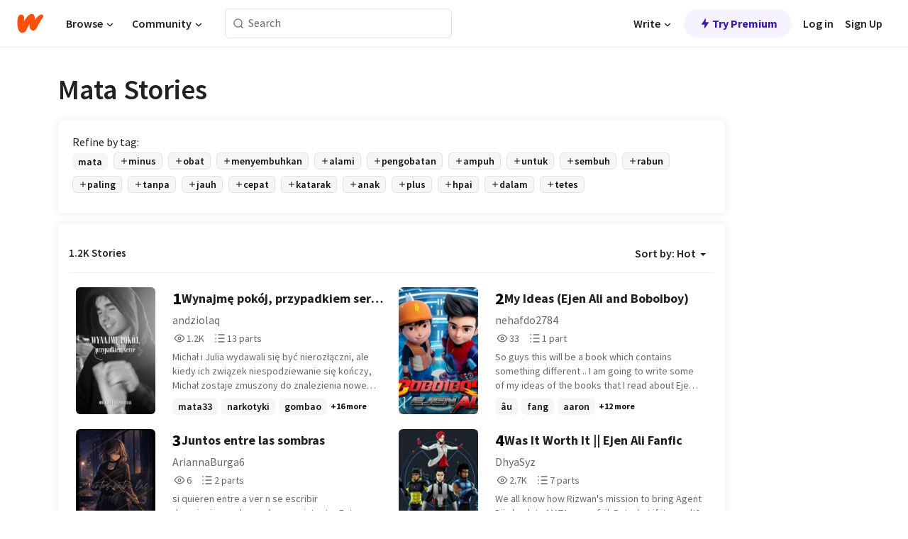

--- FILE ---
content_type: text/html; charset=utf-8
request_url: https://mobile.wattpad.com/stories/mata
body_size: 24393
content:
<!DOCTYPE html><html lang="en-US" dir="ltr"><head><meta charSet="utf-8"/><meta name="viewport" content="width=device-width,initial-scale=1"/><meta name="description" content="Read the most popular mata stories on Wattpad, the world&#x27;s largest social storytelling platform."/><meta name="robots" content="index,follow"/><meta property="fb:pages" content="127093020051"/><meta property="og:title" content="Popular in mata"/><meta property="og:url" content="https://www.wattpad.com/stories/mata/hot"/><meta property="og:description" content="Read the most popular mata stories on Wattpad, the world&#x27;s largest social storytelling platform."/><meta property="og:site_name" content="Wattpad"/><title>Mata Stories - Wattpad</title><script type="application/ld+json">{"@context":"http://schema.org","@type":"ItemList","itemListElement":[{"@context":"http://schema.org","@type":"ListItem","name":"Wynajmę pokój, przypadkiem serce ||| Mata","description":"Michał i Julia wydawali się być nierozłączni, ale kiedy ich związek niespodziewanie się kończy, Michał zostaje zmuszony do znalezienia nowego miejsca do mieszkania. Na pomoc przychodzi , przyjaciółka Julii, oferując mu tymczasowe zamieszkanie. Z biegiem czasu wspólne mieszkanie zbliża ich do siebie, a między Michałem i Zosią rodzi się uczucie. Kiedy Julia dowiaduje się o ich relacji, emocje wybuchają, ale czy przyjaźń i miłość będą w stanie naprawić to, co zostało zniszczone?\n\nPOCZĄTEK: 21.07.2025\nKONIEC: ?","url":"https://www.wattpad.com/story/390371820-wynajm%C4%99-pok%C3%B3j-przypadkiem-serce-mata","position":1},{"@context":"http://schema.org","@type":"ListItem","name":"My Ideas (Ejen Ali and Boboiboy)","description":"So guys this will be a book which contains something different .. I am going to write some of my ideas of the books that I read about Ejen Ali and Boboiboy. This is how it will  be, I am going to put the name of the book written in Wattpad and the Author's name and the chapter where I got a different idea to put instead of what the Author has written. I hope you got what I mean.. If not and you're curious about it , Why not just look through the story I have written?","url":"https://www.wattpad.com/story/406488547-my-ideas-ejen-ali-and-boboiboy","position":2},{"@context":"http://schema.org","@type":"ListItem","name":"Juntos entre las sombras","description":"si quieren entre a ver  n se escribir descripciones . bueno lo voy a intentar \nEsta historia trata de que a la prota la marcharon de la casa  y se fue a compartir momentos magicos con personas que conoce y bueno solo eso creo","url":"https://www.wattpad.com/story/406566369-juntos-entre-las-sombras","position":3},{"@context":"http://schema.org","@type":"ListItem","name":"Was It Worth It || Ejen Ali Fanfic","description":"We all know how Rizwan's mission to bring Agent Djin back to MATA was a fail. But what if it wasn't?\n\nWhat if he was actually sent by Zain to spy on Uno's moves and to try to get them to meet with each other?\n\nWhat if, the old Djin, was still inside this Uno?\n\n(I mainly focus on Rizwan since its a fanfic based on his mission)\n\nUPDATES AT LEAST ONCE A MONTH\n\nPrevious Title: Revamped || Ejen Ali Fanfic \nNew Title: Was It Worth It || Ejen Ali Fanfic\n\nStarted: 19 Nov 2022\nEnded:","url":"https://www.wattpad.com/story/287342356-was-it-worth-it-ejen-ali-fanfic","position":4},{"@context":"http://schema.org","@type":"ListItem","name":"Taking Revenge From MATA","description":"In this story you will see Ejen Ali losing everything he had and changing into a new lifestyle with his old friend Boboiboy and getting his revenge for his lost.","url":"https://www.wattpad.com/story/405660090-taking-revenge-from-mata","position":5},{"@context":"http://schema.org","@type":"ListItem","name":"Rahsia Takdir ( E.A X BBB )","description":"Ali dan BoBoiBoy adalah sepupu belah ibu mereka. Takdir dan nasib mereka sangat sama walaupun umur berbeza. Ali berumur 12 tahun dan BoBoiBoy berumur 14 tahun. Perbezaan umur hanya 2 tahun sahaja. Mereka mempunyai kanser otak yang tidak mereka ketahui. \n\nSelain itu, BoBoiBoy dan Ali juga di fitnah akan sesuatu yang mereka tidak buat sama sekali. Di situ, takdir mereka mula berubah. \n\nBoBoiBoy di fitnah dengan membuli rakan sekolah dan ejen TAPOPS yang lemah. BoBoiBoy mencuba sedaya-upaya dengan memberitahu bahawa dia tidak melakukan semua itu tapi apakan daya, tidak ada orang yang mempercayai nya. Rakannya juga tidak mempercayai diri nya. Di halau oleh atok sendiri. Di buang oleh ayah sendiri. BoBoiBoy kecewa dengan mereka. \n\nBegitu juga Ali. Ali di fitnah mencuri dan menjual dadah dan memberi Intel MATA kepada musuh. Ali di halau dari rumah dan di buang dari MATA. \n\nMereka berdua membuat keputusan untuk meninggalkan rumah mereka dahulu dan berjumpa satu sama lain. \n\nTetapi ada sesuatu yang terjadi. \n\nTiga tahun kemudian, Ali dan BoBoiBoy kembali ke negeri asal mereka. Pada masa itu umur mereka adalah 15 dan 17. Mereka kembali sebagai............ \n\n~~~~~~~~~~~~~~~~~~~~~~~~~~~\n\nNak tahu sambungan nya? Baca lah cerita ini. \n\nKarakter ini bukan milik saya. Saya hanya pinjam. Pemilik sebenar adalah MONSTA Animation dan WAU Animation \n\nAkan ada beberapa karakter saya sendiri. \n\nJuga akan ada ship-ship antara mereka. \n. \n. \n. \n. \n. \n. \n. \n. \n. \n. \n. \n. \n⚠️⚠️WARNING⚠️WARNING⚠️⚠️‼️‼️\n. \n. \n.\n. \n. \nNO BOY X BOY!!! OR GIRL X GIRL!!! \n\nHARAM!!! HARAM!!! HARAM!!! HARAM!!! \n\nMENGIKUT SEGI UNDANG-UNDANG ISLAM DAN REKAAN CERITA SAYA!!! KALAU KAMU GAY ATAU LESBI SILA PERGI BACA CERITA LAIN!! \n\nSAYA SUDAH BAGI WARNING. JANGAN SESEKALI MEMINTA SAYA UNTUK BUAT CERITA BOY X BOY OR GIRL X GIRL!! \n\nSAYA ISLAM!!!!!","url":"https://www.wattpad.com/story/374352329-rahsia-takdir-e-a-x-bbb","position":6},{"@context":"http://schema.org","@type":"ListItem","name":"Blind (Fernando Torres + Juan Mata)","description":"The talented, gorgeous and yet single Juan Mata - the best friend she ever had- or the skillful, handsome and married Fernando Torres - the person she's still in love with? Two guys who used to call each other bros from different mothers before - who will Farwah pick?","url":"https://www.wattpad.com/story/3573949-blind-fernando-torres-%2B-juan-mata","position":7},{"@context":"http://schema.org","@type":"ListItem","name":"My Juan & only","description":"22 year old Julie has been living in Manchester since she was born. She grew up in this city & she's greatly in love with her football club. Manchester United is her life. Eveything was normal until United signs a beauty from chelsea. This is a Juan Mata fanfiction and I can assure you that you will be in love with Juan by the end of this story.","url":"https://www.wattpad.com/story/23944600-my-juan-only","position":8},{"@context":"http://schema.org","@type":"ListItem","name":"Love Story-Yuta+Mark (COMPLETED)","description":"Yuta and Mark from NCT, they fall in love suddenly. But Yuta is very jealous and he will watch a lot. Will they be faithful? Will they hide their relationship from the world? (LGBTQ)","url":"https://www.wattpad.com/story/234465988-love-story-yuta%2Bmark-completed","position":9},{"@context":"http://schema.org","@type":"ListItem","name":"Quotes","description":"Alifa Mi Naj","url":"https://www.wattpad.com/story/162341828-quotes","position":10},{"@context":"http://schema.org","@type":"ListItem","name":"Chota Yohda ","description":"Based on the real story about how 7 year old and 9 year old sacrifice themselves for the sake of religion\n\nA one short   story","url":"https://www.wattpad.com/story/387183173-chota-yohda","position":11},{"@context":"http://schema.org","@type":"ListItem","name":"Ejen Ali Random Drabbles","description":"A collection of oneshots based upon ideas I had for last months. Varying in themes and length.","url":"https://www.wattpad.com/story/328906097-ejen-ali-random-drabbles","position":12}],"numberOfItems":1200,"description":"The Top 1000: Best mata Stories","mainEntityOfPage":{"@type":"CollectionPage","@id":"https://www.wattpad.com/stories/mata/hot"},"name":"Popular in mata","url":"https://www.wattpad.com/stories/mata/hot","itemListOrder":"Ascending","disambiguatingDescription":"Read the most popular mata stories on Wattpad, the world's largest social storytelling platform."}</script><link rel="stylesheet" href="/wp-web-assets/build/css-bundle-QVTQ52G6.css"/><link rel="preload" as="font" href="/wp-web-assets/fonts/Source_Sans_Pro/SourceSansPro-Regular.ttf" crossorigin="anonymous"/><link rel="preload" as="font" href="/wp-web-assets/fonts/Source_Sans_Pro/SourceSansPro-SemiBold.ttf" crossorigin="anonymous"/><link rel="stylesheet" href="/wp-web-assets/build/_assets/fonts-XNHMJ6ZM.css"/><link rel="stylesheet" href="/wp-web-assets/build/_assets/tokens-2GVK43A7.css"/><link rel="stylesheet" href="/wp-web-assets/build/_assets/main-PXKQW5MQ.css"/><link rel="stylesheet" href="/wp-web-assets/build/_assets/react-tooltip-HIHMAPNF.css"/><link rel="stylesheet" href="/wp-web-assets/build/_assets/splide.min-AQNS3YPQ.css"/><script type="text/javascript">window.dataLayer=[];</script><script>window.wattpad={"userCountryCode":"US","testGroups":{"SPECIAL_AD_EXEMPT":false,"USE_IMAGE_MOD":false,"GDPR_ADS_EXPERIENCE":false,"USE_33ACROSS":false,"EXCLUDE_PREBID_PARTNERS":false,"DELAY_ADS":false,"PREBID_BETA":false,"USE_KEVEL":true,"USE_AFP":true,"ADS_IN_WATTPAD_ORIGINALS":true,"IS_IN_MATURE_GATING":false,"IS_SERIES_REDESIGN":true,"IS_FREE_ORIGINALS_EXPERIMENT":true,"IS_WATTYS_SHORTLIST":false,"IS_WRITER_STORY_NEW_MIGRATION":false,"USE_ADS_ELIGIBILITY":true,"IS_PROMOTED_READING_LIST":false,"IS_NEW_UPDATES_PAGE":false,"IS_IN_CHECK_ADS_READINESS":false,"IS_SOCIAL_FEED":false,"IS_STORY_PAGE_REDESIGN":false},"currentUser":null,"deviceType":"desktop","revision":"007d21cb739164b11805b329f5d0bc9ed793b6f6","categoryList":{"0":"genre-uncategorized","1":"genre-teen-fiction","2":"genre-poetry","3":"genre-fantasy","4":"genre-romance","5":"genre-science-fiction","6":"genre-fanfiction","7":"genre-humor","8":"genre-mystery-thriller","9":"genre-horror","10":"genre-classics","11":"genre-adventure","12":"genre-paranormal","13":"genre-spiritual","14":"genre-action","16":"genre-non-fiction","17":"genre-short-stories","18":"genre-vampire","19":"genre-random","21":"genre-general-fiction","22":"genre-werewolf","23":"genre-historical-fiction","24":"genre-chick-lit"},"isWpWeb":true,"afpConfig":{"hostAccountId":"pub-9506570645588245"},"canvaApiKey":"gpJZaH8RjnukEBMR5tYrmnsY"}</script><script src="https://accounts.google.com/gsi/client" async="" defer=""></script></head><body class="theme-6"><noscript><iframe src="//www.googletagmanager.com/ns.html?id=GTM-WD9JLB" height="0" width="0" style="display:none;visibility:hidden" title="Needed for jsx-Ally complaint" aria-hidden="true"></iframe></noscript><div id="g_id_onload" data-client_id="819350800788-s42oc45ge5shd8hkimbj2broh7l6j7h6.apps.googleusercontent.com" data-login_uri="https://www.wattpad.com/auth/google-auth?nextUrl=%2Fstories%2Fmata" data-is_one_tap="true" data-cancel_on_tap_outside="false" data-use_fedcm_for_prompt="true"></div><div><header class="_07XRA oUExN"><nav class="gMmKF"><ul class="sGq-H"><li class="Gzeg3"><a class="zIi3k" href="https://www.wattpad.com" title="Wattpad Home" aria-label="Home"><img class="At9TR" src="/wp-web-assets/images/wattpad-logo.svg" alt="Wattpad Logo" data-testid="wp-logo-orange"/></a></li><li class="NkmE9 jDGZF"><div id="discover-dropdown" class="avnzx false KE7WT" data-testid="discover-dropdown"><button class="DMdhq OCdPW">Browse<img class="S1mMa" src="/wp-web-assets/images/wp-chevron-down.svg" alt="" data-testid="wp_chevron_down"/></button></div></li><li class="NkmE9"><div id="community-dropdown" class="avnzx false KE7WT" data-testid="community-dropdown"><button class="DMdhq OCdPW">Community<img class="S1mMa" src="/wp-web-assets/images/wp-chevron-down.svg" alt="" data-testid="wp_chevron_down"/></button></div></li></ul></nav><div class="lXfdp gMmKF"><div class="wDLq1"><form class="VOZUu" action="/getmobile" method="post" role="search" name="search"><button class="_8r2SK U-dRJ" type="submit" aria-label="Search"><svg xmlns="http://www.w3.org/2000/svg" width="15" height="15" viewBox="0 0 15 15" fill="none"><path fill-rule="evenodd" clip-rule="evenodd" d="M1.5999 6.49844C1.5999 3.79224 3.79371 1.59844 6.4999 1.59844C9.2061 1.59844 11.3999 3.79224 11.3999 6.49844C11.3999 9.20463 9.2061 11.3984 6.4999 11.3984C3.79371 11.3984 1.5999 9.20463 1.5999 6.49844ZM6.4999 0.398438C3.13097 0.398438 0.399902 3.1295 0.399902 6.49844C0.399902 9.86737 3.13097 12.5984 6.4999 12.5984C7.99441 12.5984 9.36338 12.061 10.4241 11.1688C10.4515 11.2618 10.5019 11.3494 10.5752 11.4227L13.0501 13.8976C13.2844 14.1319 13.6643 14.1319 13.8986 13.8976C14.133 13.6633 14.133 13.2834 13.8986 13.0491L11.4238 10.5742C11.3504 10.5008 11.2629 10.4505 11.1699 10.423C12.0623 9.36227 12.5999 7.99313 12.5999 6.49844C12.5999 3.1295 9.86884 0.398438 6.4999 0.398438Z" fill="#121212" fill-opacity="0.64"></path></svg></button><input class="_6Hiiv" type="text" placeholder="Search" name="query" autoComplete="off"/></form></div></div><div class="ZFD-B gMmKF"><ul class="sGq-H"><li class="NkmE9 oAArJ"><div id="writer-opportunities-dropdown" class="avnzx false KE7WT" data-testid="writer-opportunities-dropdown"><button class="DMdhq OCdPW">Write<img class="S1mMa" src="/wp-web-assets/images/wp-chevron-down.svg" alt="" data-testid="wp_chevron_down"/></button></div></li><li class="oAArJ"><button class="_5FXgC"><span class="ahwLl"><svg xmlns="http://www.w3.org/2000/svg" width="20" height="20" viewBox="0 0 20 20" fill="none"><path d="M9.38562 11.778L8.95363 16.0545C8.89557 16.6292 9.64434 16.8996 9.96699 16.4205L14.9043 9.08896C15.1528 8.72003 14.8884 8.2233 14.4436 8.2233H10.6144L11.0464 3.94683C11.1044 3.37214 10.3557 3.10166 10.033 3.58077L5.09567 10.9123C4.84721 11.2813 5.11159 11.778 5.55639 11.778H9.38562Z" fill="var(--ds-base-2-60)"></path></svg></span>Try Premium</button></li></ul><div class="YJeR-"><ul class="At9TR sGq-H"><li class="T7-fP NkmE9"><button class="Rer7C transparent-button iUT2X">Log in</button></li><li class="NkmE9"><button class="Rer7C transparent-button iUT2X">Sign Up</button></li></ul><a href="https://www.wattpad.com/login" rel="noopener noreferrer" class="ab56F"><button class="undefined "><svg width="16" height="16" viewBox="0 0 24 24" fill="none" stroke="#6f6f6f" stroke-width="2" aria-hidden="true" stroke-linecap="round" stroke-linejoin="round"><path d="M20 21v-2a4 4 0 0 0-4-4H8a4 4 0 0 0-4 4v2"></path><circle cx="12" cy="7" r="4"></circle></svg></button></a></div></div><nav data-testid="mobile-header" class="LGHtv"><div class="LMr2z"><a class="_6tefj" href="https://www.wattpad.com" aria-label="Home"><img class="zIi3k" width="32" height="25" src="/wp-web-assets/images/wattpad-logo.svg" alt="Wattpad Logo" data-testid="logo"/></a><a class="_6tefj" href="https://www.wattpad.com/search" data-testid="search" aria-label="Search"><img src="/wp-web-assets/images/wp-search.svg" alt=""/></a></div></nav></header></div><div class="_4eQHP"><div class="YWvSv"><div class="_8rIHD h9fFM"><h1>Mata Stories</h1></div><div><div class="q1nk0 wrsj0"><div class="BHKGM">Refine by tag:</div><div class="aVlTH wrsj0"><div class="yl-VP okGI7" data-testid="tag-carousel"><div class="no-text-decoration-on-focus no-text-decoration-on-hover XZbAz pill__pziVI light-variant__fymht default-size__BJ5Po default-accent__YcamO square-shape__V66Yy clickable__llABU gap-for-default-pill__d6nVx" href=""><span class="typography-label-small-semi">mata</span></div><div class="no-text-decoration-on-focus no-text-decoration-on-hover XZbAz pill__pziVI outlined-variant__W8rtc default-size__BJ5Po default-accent__YcamO square-shape__V66Yy clickable__llABU gap-for-default-pill__d6nVx" href=""><span class="icon__WYtJ8"><svg width="12" height="12" fill="none" xmlns="http://www.w3.org/2000/svg" viewBox="0 0 24 24" role="img" aria-labelledby="" aria-hidden="false"><title id="">WpAdd</title><path d="M11 11V5a1 1 0 1 1 2 0v6h6a1 1 0 1 1 0 2h-6v6a1 1 0 1 1-2 0v-6H5a1 1 0 1 1 0-2h6Z" fill="#121212"></path></svg></span><span class="typography-label-small-semi">minus</span></div><div class="no-text-decoration-on-focus no-text-decoration-on-hover XZbAz pill__pziVI outlined-variant__W8rtc default-size__BJ5Po default-accent__YcamO square-shape__V66Yy clickable__llABU gap-for-default-pill__d6nVx" href=""><span class="icon__WYtJ8"><svg width="12" height="12" fill="none" xmlns="http://www.w3.org/2000/svg" viewBox="0 0 24 24" role="img" aria-labelledby="" aria-hidden="false"><title id="">WpAdd</title><path d="M11 11V5a1 1 0 1 1 2 0v6h6a1 1 0 1 1 0 2h-6v6a1 1 0 1 1-2 0v-6H5a1 1 0 1 1 0-2h6Z" fill="#121212"></path></svg></span><span class="typography-label-small-semi">obat</span></div><div class="no-text-decoration-on-focus no-text-decoration-on-hover XZbAz pill__pziVI outlined-variant__W8rtc default-size__BJ5Po default-accent__YcamO square-shape__V66Yy clickable__llABU gap-for-default-pill__d6nVx" href=""><span class="icon__WYtJ8"><svg width="12" height="12" fill="none" xmlns="http://www.w3.org/2000/svg" viewBox="0 0 24 24" role="img" aria-labelledby="" aria-hidden="false"><title id="">WpAdd</title><path d="M11 11V5a1 1 0 1 1 2 0v6h6a1 1 0 1 1 0 2h-6v6a1 1 0 1 1-2 0v-6H5a1 1 0 1 1 0-2h6Z" fill="#121212"></path></svg></span><span class="typography-label-small-semi">menyembuhkan</span></div><div class="no-text-decoration-on-focus no-text-decoration-on-hover XZbAz pill__pziVI outlined-variant__W8rtc default-size__BJ5Po default-accent__YcamO square-shape__V66Yy clickable__llABU gap-for-default-pill__d6nVx" href=""><span class="icon__WYtJ8"><svg width="12" height="12" fill="none" xmlns="http://www.w3.org/2000/svg" viewBox="0 0 24 24" role="img" aria-labelledby="" aria-hidden="false"><title id="">WpAdd</title><path d="M11 11V5a1 1 0 1 1 2 0v6h6a1 1 0 1 1 0 2h-6v6a1 1 0 1 1-2 0v-6H5a1 1 0 1 1 0-2h6Z" fill="#121212"></path></svg></span><span class="typography-label-small-semi">alami</span></div><div class="no-text-decoration-on-focus no-text-decoration-on-hover XZbAz pill__pziVI outlined-variant__W8rtc default-size__BJ5Po default-accent__YcamO square-shape__V66Yy clickable__llABU gap-for-default-pill__d6nVx" href=""><span class="icon__WYtJ8"><svg width="12" height="12" fill="none" xmlns="http://www.w3.org/2000/svg" viewBox="0 0 24 24" role="img" aria-labelledby="" aria-hidden="false"><title id="">WpAdd</title><path d="M11 11V5a1 1 0 1 1 2 0v6h6a1 1 0 1 1 0 2h-6v6a1 1 0 1 1-2 0v-6H5a1 1 0 1 1 0-2h6Z" fill="#121212"></path></svg></span><span class="typography-label-small-semi">pengobatan</span></div><div class="no-text-decoration-on-focus no-text-decoration-on-hover XZbAz pill__pziVI outlined-variant__W8rtc default-size__BJ5Po default-accent__YcamO square-shape__V66Yy clickable__llABU gap-for-default-pill__d6nVx" href=""><span class="icon__WYtJ8"><svg width="12" height="12" fill="none" xmlns="http://www.w3.org/2000/svg" viewBox="0 0 24 24" role="img" aria-labelledby="" aria-hidden="false"><title id="">WpAdd</title><path d="M11 11V5a1 1 0 1 1 2 0v6h6a1 1 0 1 1 0 2h-6v6a1 1 0 1 1-2 0v-6H5a1 1 0 1 1 0-2h6Z" fill="#121212"></path></svg></span><span class="typography-label-small-semi">ampuh</span></div><div class="no-text-decoration-on-focus no-text-decoration-on-hover XZbAz pill__pziVI outlined-variant__W8rtc default-size__BJ5Po default-accent__YcamO square-shape__V66Yy clickable__llABU gap-for-default-pill__d6nVx" href=""><span class="icon__WYtJ8"><svg width="12" height="12" fill="none" xmlns="http://www.w3.org/2000/svg" viewBox="0 0 24 24" role="img" aria-labelledby="" aria-hidden="false"><title id="">WpAdd</title><path d="M11 11V5a1 1 0 1 1 2 0v6h6a1 1 0 1 1 0 2h-6v6a1 1 0 1 1-2 0v-6H5a1 1 0 1 1 0-2h6Z" fill="#121212"></path></svg></span><span class="typography-label-small-semi">untuk</span></div><div class="no-text-decoration-on-focus no-text-decoration-on-hover XZbAz pill__pziVI outlined-variant__W8rtc default-size__BJ5Po default-accent__YcamO square-shape__V66Yy clickable__llABU gap-for-default-pill__d6nVx" href=""><span class="icon__WYtJ8"><svg width="12" height="12" fill="none" xmlns="http://www.w3.org/2000/svg" viewBox="0 0 24 24" role="img" aria-labelledby="" aria-hidden="false"><title id="">WpAdd</title><path d="M11 11V5a1 1 0 1 1 2 0v6h6a1 1 0 1 1 0 2h-6v6a1 1 0 1 1-2 0v-6H5a1 1 0 1 1 0-2h6Z" fill="#121212"></path></svg></span><span class="typography-label-small-semi">sembuh</span></div><div class="no-text-decoration-on-focus no-text-decoration-on-hover XZbAz pill__pziVI outlined-variant__W8rtc default-size__BJ5Po default-accent__YcamO square-shape__V66Yy clickable__llABU gap-for-default-pill__d6nVx" href=""><span class="icon__WYtJ8"><svg width="12" height="12" fill="none" xmlns="http://www.w3.org/2000/svg" viewBox="0 0 24 24" role="img" aria-labelledby="" aria-hidden="false"><title id="">WpAdd</title><path d="M11 11V5a1 1 0 1 1 2 0v6h6a1 1 0 1 1 0 2h-6v6a1 1 0 1 1-2 0v-6H5a1 1 0 1 1 0-2h6Z" fill="#121212"></path></svg></span><span class="typography-label-small-semi">rabun</span></div><div class="no-text-decoration-on-focus no-text-decoration-on-hover XZbAz pill__pziVI outlined-variant__W8rtc default-size__BJ5Po default-accent__YcamO square-shape__V66Yy clickable__llABU gap-for-default-pill__d6nVx" href=""><span class="icon__WYtJ8"><svg width="12" height="12" fill="none" xmlns="http://www.w3.org/2000/svg" viewBox="0 0 24 24" role="img" aria-labelledby="" aria-hidden="false"><title id="">WpAdd</title><path d="M11 11V5a1 1 0 1 1 2 0v6h6a1 1 0 1 1 0 2h-6v6a1 1 0 1 1-2 0v-6H5a1 1 0 1 1 0-2h6Z" fill="#121212"></path></svg></span><span class="typography-label-small-semi">paling</span></div><div class="no-text-decoration-on-focus no-text-decoration-on-hover XZbAz pill__pziVI outlined-variant__W8rtc default-size__BJ5Po default-accent__YcamO square-shape__V66Yy clickable__llABU gap-for-default-pill__d6nVx" href=""><span class="icon__WYtJ8"><svg width="12" height="12" fill="none" xmlns="http://www.w3.org/2000/svg" viewBox="0 0 24 24" role="img" aria-labelledby="" aria-hidden="false"><title id="">WpAdd</title><path d="M11 11V5a1 1 0 1 1 2 0v6h6a1 1 0 1 1 0 2h-6v6a1 1 0 1 1-2 0v-6H5a1 1 0 1 1 0-2h6Z" fill="#121212"></path></svg></span><span class="typography-label-small-semi">tanpa</span></div><div class="no-text-decoration-on-focus no-text-decoration-on-hover XZbAz pill__pziVI outlined-variant__W8rtc default-size__BJ5Po default-accent__YcamO square-shape__V66Yy clickable__llABU gap-for-default-pill__d6nVx" href=""><span class="icon__WYtJ8"><svg width="12" height="12" fill="none" xmlns="http://www.w3.org/2000/svg" viewBox="0 0 24 24" role="img" aria-labelledby="" aria-hidden="false"><title id="">WpAdd</title><path d="M11 11V5a1 1 0 1 1 2 0v6h6a1 1 0 1 1 0 2h-6v6a1 1 0 1 1-2 0v-6H5a1 1 0 1 1 0-2h6Z" fill="#121212"></path></svg></span><span class="typography-label-small-semi">jauh</span></div><div class="no-text-decoration-on-focus no-text-decoration-on-hover XZbAz pill__pziVI outlined-variant__W8rtc default-size__BJ5Po default-accent__YcamO square-shape__V66Yy clickable__llABU gap-for-default-pill__d6nVx" href=""><span class="icon__WYtJ8"><svg width="12" height="12" fill="none" xmlns="http://www.w3.org/2000/svg" viewBox="0 0 24 24" role="img" aria-labelledby="" aria-hidden="false"><title id="">WpAdd</title><path d="M11 11V5a1 1 0 1 1 2 0v6h6a1 1 0 1 1 0 2h-6v6a1 1 0 1 1-2 0v-6H5a1 1 0 1 1 0-2h6Z" fill="#121212"></path></svg></span><span class="typography-label-small-semi">cepat</span></div><div class="no-text-decoration-on-focus no-text-decoration-on-hover XZbAz pill__pziVI outlined-variant__W8rtc default-size__BJ5Po default-accent__YcamO square-shape__V66Yy clickable__llABU gap-for-default-pill__d6nVx" href=""><span class="icon__WYtJ8"><svg width="12" height="12" fill="none" xmlns="http://www.w3.org/2000/svg" viewBox="0 0 24 24" role="img" aria-labelledby="" aria-hidden="false"><title id="">WpAdd</title><path d="M11 11V5a1 1 0 1 1 2 0v6h6a1 1 0 1 1 0 2h-6v6a1 1 0 1 1-2 0v-6H5a1 1 0 1 1 0-2h6Z" fill="#121212"></path></svg></span><span class="typography-label-small-semi">katarak</span></div><div class="no-text-decoration-on-focus no-text-decoration-on-hover XZbAz pill__pziVI outlined-variant__W8rtc default-size__BJ5Po default-accent__YcamO square-shape__V66Yy clickable__llABU gap-for-default-pill__d6nVx" href=""><span class="icon__WYtJ8"><svg width="12" height="12" fill="none" xmlns="http://www.w3.org/2000/svg" viewBox="0 0 24 24" role="img" aria-labelledby="" aria-hidden="false"><title id="">WpAdd</title><path d="M11 11V5a1 1 0 1 1 2 0v6h6a1 1 0 1 1 0 2h-6v6a1 1 0 1 1-2 0v-6H5a1 1 0 1 1 0-2h6Z" fill="#121212"></path></svg></span><span class="typography-label-small-semi">anak</span></div><div class="no-text-decoration-on-focus no-text-decoration-on-hover XZbAz pill__pziVI outlined-variant__W8rtc default-size__BJ5Po default-accent__YcamO square-shape__V66Yy clickable__llABU gap-for-default-pill__d6nVx" href=""><span class="icon__WYtJ8"><svg width="12" height="12" fill="none" xmlns="http://www.w3.org/2000/svg" viewBox="0 0 24 24" role="img" aria-labelledby="" aria-hidden="false"><title id="">WpAdd</title><path d="M11 11V5a1 1 0 1 1 2 0v6h6a1 1 0 1 1 0 2h-6v6a1 1 0 1 1-2 0v-6H5a1 1 0 1 1 0-2h6Z" fill="#121212"></path></svg></span><span class="typography-label-small-semi">plus</span></div><div class="no-text-decoration-on-focus no-text-decoration-on-hover XZbAz pill__pziVI outlined-variant__W8rtc default-size__BJ5Po default-accent__YcamO square-shape__V66Yy clickable__llABU gap-for-default-pill__d6nVx" href=""><span class="icon__WYtJ8"><svg width="12" height="12" fill="none" xmlns="http://www.w3.org/2000/svg" viewBox="0 0 24 24" role="img" aria-labelledby="" aria-hidden="false"><title id="">WpAdd</title><path d="M11 11V5a1 1 0 1 1 2 0v6h6a1 1 0 1 1 0 2h-6v6a1 1 0 1 1-2 0v-6H5a1 1 0 1 1 0-2h6Z" fill="#121212"></path></svg></span><span class="typography-label-small-semi">hpai</span></div><div class="no-text-decoration-on-focus no-text-decoration-on-hover XZbAz pill__pziVI outlined-variant__W8rtc default-size__BJ5Po default-accent__YcamO square-shape__V66Yy clickable__llABU gap-for-default-pill__d6nVx" href=""><span class="icon__WYtJ8"><svg width="12" height="12" fill="none" xmlns="http://www.w3.org/2000/svg" viewBox="0 0 24 24" role="img" aria-labelledby="" aria-hidden="false"><title id="">WpAdd</title><path d="M11 11V5a1 1 0 1 1 2 0v6h6a1 1 0 1 1 0 2h-6v6a1 1 0 1 1-2 0v-6H5a1 1 0 1 1 0-2h6Z" fill="#121212"></path></svg></span><span class="typography-label-small-semi">dalam</span></div><div class="no-text-decoration-on-focus no-text-decoration-on-hover XZbAz pill__pziVI outlined-variant__W8rtc default-size__BJ5Po default-accent__YcamO square-shape__V66Yy clickable__llABU gap-for-default-pill__d6nVx" href=""><span class="icon__WYtJ8"><svg width="12" height="12" fill="none" xmlns="http://www.w3.org/2000/svg" viewBox="0 0 24 24" role="img" aria-labelledby="" aria-hidden="false"><title id="">WpAdd</title><path d="M11 11V5a1 1 0 1 1 2 0v6h6a1 1 0 1 1 0 2h-6v6a1 1 0 1 1-2 0v-6H5a1 1 0 1 1 0-2h6Z" fill="#121212"></path></svg></span><span class="typography-label-small-semi">tetes</span></div></div></div></div><div><div class="CEEJt Kn30N"><div class="yl-VP okGI7" data-testid="tag-carousel"><div class="no-text-decoration-on-focus no-text-decoration-on-hover XZbAz pill__pziVI light-variant__fymht default-size__BJ5Po default-accent__YcamO square-shape__V66Yy clickable__llABU gap-for-default-pill__d6nVx" href=""><span class="typography-label-small-semi">mata</span></div><div class="no-text-decoration-on-focus no-text-decoration-on-hover XZbAz pill__pziVI outlined-variant__W8rtc default-size__BJ5Po default-accent__YcamO square-shape__V66Yy clickable__llABU gap-for-default-pill__d6nVx" href=""><span class="icon__WYtJ8"><svg width="12" height="12" fill="none" xmlns="http://www.w3.org/2000/svg" viewBox="0 0 24 24" role="img" aria-labelledby="" aria-hidden="false"><title id="">WpAdd</title><path d="M11 11V5a1 1 0 1 1 2 0v6h6a1 1 0 1 1 0 2h-6v6a1 1 0 1 1-2 0v-6H5a1 1 0 1 1 0-2h6Z" fill="#121212"></path></svg></span><span class="typography-label-small-semi">minus</span></div><div class="no-text-decoration-on-focus no-text-decoration-on-hover XZbAz pill__pziVI outlined-variant__W8rtc default-size__BJ5Po default-accent__YcamO square-shape__V66Yy clickable__llABU gap-for-default-pill__d6nVx" href=""><span class="icon__WYtJ8"><svg width="12" height="12" fill="none" xmlns="http://www.w3.org/2000/svg" viewBox="0 0 24 24" role="img" aria-labelledby="" aria-hidden="false"><title id="">WpAdd</title><path d="M11 11V5a1 1 0 1 1 2 0v6h6a1 1 0 1 1 0 2h-6v6a1 1 0 1 1-2 0v-6H5a1 1 0 1 1 0-2h6Z" fill="#121212"></path></svg></span><span class="typography-label-small-semi">obat</span></div><div class="no-text-decoration-on-focus no-text-decoration-on-hover XZbAz pill__pziVI outlined-variant__W8rtc default-size__BJ5Po default-accent__YcamO square-shape__V66Yy clickable__llABU gap-for-default-pill__d6nVx" href=""><span class="icon__WYtJ8"><svg width="12" height="12" fill="none" xmlns="http://www.w3.org/2000/svg" viewBox="0 0 24 24" role="img" aria-labelledby="" aria-hidden="false"><title id="">WpAdd</title><path d="M11 11V5a1 1 0 1 1 2 0v6h6a1 1 0 1 1 0 2h-6v6a1 1 0 1 1-2 0v-6H5a1 1 0 1 1 0-2h6Z" fill="#121212"></path></svg></span><span class="typography-label-small-semi">menyembuhkan</span></div><div class="no-text-decoration-on-focus no-text-decoration-on-hover XZbAz pill__pziVI outlined-variant__W8rtc default-size__BJ5Po default-accent__YcamO square-shape__V66Yy clickable__llABU gap-for-default-pill__d6nVx" href=""><span class="icon__WYtJ8"><svg width="12" height="12" fill="none" xmlns="http://www.w3.org/2000/svg" viewBox="0 0 24 24" role="img" aria-labelledby="" aria-hidden="false"><title id="">WpAdd</title><path d="M11 11V5a1 1 0 1 1 2 0v6h6a1 1 0 1 1 0 2h-6v6a1 1 0 1 1-2 0v-6H5a1 1 0 1 1 0-2h6Z" fill="#121212"></path></svg></span><span class="typography-label-small-semi">alami</span></div><div class="no-text-decoration-on-focus no-text-decoration-on-hover XZbAz pill__pziVI outlined-variant__W8rtc default-size__BJ5Po default-accent__YcamO square-shape__V66Yy clickable__llABU gap-for-default-pill__d6nVx" href=""><span class="icon__WYtJ8"><svg width="12" height="12" fill="none" xmlns="http://www.w3.org/2000/svg" viewBox="0 0 24 24" role="img" aria-labelledby="" aria-hidden="false"><title id="">WpAdd</title><path d="M11 11V5a1 1 0 1 1 2 0v6h6a1 1 0 1 1 0 2h-6v6a1 1 0 1 1-2 0v-6H5a1 1 0 1 1 0-2h6Z" fill="#121212"></path></svg></span><span class="typography-label-small-semi">pengobatan</span></div><div class="no-text-decoration-on-focus no-text-decoration-on-hover XZbAz pill__pziVI outlined-variant__W8rtc default-size__BJ5Po default-accent__YcamO square-shape__V66Yy clickable__llABU gap-for-default-pill__d6nVx" href=""><span class="icon__WYtJ8"><svg width="12" height="12" fill="none" xmlns="http://www.w3.org/2000/svg" viewBox="0 0 24 24" role="img" aria-labelledby="" aria-hidden="false"><title id="">WpAdd</title><path d="M11 11V5a1 1 0 1 1 2 0v6h6a1 1 0 1 1 0 2h-6v6a1 1 0 1 1-2 0v-6H5a1 1 0 1 1 0-2h6Z" fill="#121212"></path></svg></span><span class="typography-label-small-semi">ampuh</span></div><div class="no-text-decoration-on-focus no-text-decoration-on-hover XZbAz pill__pziVI outlined-variant__W8rtc default-size__BJ5Po default-accent__YcamO square-shape__V66Yy clickable__llABU gap-for-default-pill__d6nVx" href=""><span class="icon__WYtJ8"><svg width="12" height="12" fill="none" xmlns="http://www.w3.org/2000/svg" viewBox="0 0 24 24" role="img" aria-labelledby="" aria-hidden="false"><title id="">WpAdd</title><path d="M11 11V5a1 1 0 1 1 2 0v6h6a1 1 0 1 1 0 2h-6v6a1 1 0 1 1-2 0v-6H5a1 1 0 1 1 0-2h6Z" fill="#121212"></path></svg></span><span class="typography-label-small-semi">untuk</span></div><div class="no-text-decoration-on-focus no-text-decoration-on-hover XZbAz pill__pziVI outlined-variant__W8rtc default-size__BJ5Po default-accent__YcamO square-shape__V66Yy clickable__llABU gap-for-default-pill__d6nVx" href=""><span class="icon__WYtJ8"><svg width="12" height="12" fill="none" xmlns="http://www.w3.org/2000/svg" viewBox="0 0 24 24" role="img" aria-labelledby="" aria-hidden="false"><title id="">WpAdd</title><path d="M11 11V5a1 1 0 1 1 2 0v6h6a1 1 0 1 1 0 2h-6v6a1 1 0 1 1-2 0v-6H5a1 1 0 1 1 0-2h6Z" fill="#121212"></path></svg></span><span class="typography-label-small-semi">sembuh</span></div><div class="no-text-decoration-on-focus no-text-decoration-on-hover XZbAz pill__pziVI outlined-variant__W8rtc default-size__BJ5Po default-accent__YcamO square-shape__V66Yy clickable__llABU gap-for-default-pill__d6nVx" href=""><span class="icon__WYtJ8"><svg width="12" height="12" fill="none" xmlns="http://www.w3.org/2000/svg" viewBox="0 0 24 24" role="img" aria-labelledby="" aria-hidden="false"><title id="">WpAdd</title><path d="M11 11V5a1 1 0 1 1 2 0v6h6a1 1 0 1 1 0 2h-6v6a1 1 0 1 1-2 0v-6H5a1 1 0 1 1 0-2h6Z" fill="#121212"></path></svg></span><span class="typography-label-small-semi">rabun</span></div><div class="no-text-decoration-on-focus no-text-decoration-on-hover XZbAz pill__pziVI outlined-variant__W8rtc default-size__BJ5Po default-accent__YcamO square-shape__V66Yy clickable__llABU gap-for-default-pill__d6nVx" href=""><span class="icon__WYtJ8"><svg width="12" height="12" fill="none" xmlns="http://www.w3.org/2000/svg" viewBox="0 0 24 24" role="img" aria-labelledby="" aria-hidden="false"><title id="">WpAdd</title><path d="M11 11V5a1 1 0 1 1 2 0v6h6a1 1 0 1 1 0 2h-6v6a1 1 0 1 1-2 0v-6H5a1 1 0 1 1 0-2h6Z" fill="#121212"></path></svg></span><span class="typography-label-small-semi">paling</span></div><div class="no-text-decoration-on-focus no-text-decoration-on-hover XZbAz pill__pziVI outlined-variant__W8rtc default-size__BJ5Po default-accent__YcamO square-shape__V66Yy clickable__llABU gap-for-default-pill__d6nVx" href=""><span class="icon__WYtJ8"><svg width="12" height="12" fill="none" xmlns="http://www.w3.org/2000/svg" viewBox="0 0 24 24" role="img" aria-labelledby="" aria-hidden="false"><title id="">WpAdd</title><path d="M11 11V5a1 1 0 1 1 2 0v6h6a1 1 0 1 1 0 2h-6v6a1 1 0 1 1-2 0v-6H5a1 1 0 1 1 0-2h6Z" fill="#121212"></path></svg></span><span class="typography-label-small-semi">tanpa</span></div><div class="no-text-decoration-on-focus no-text-decoration-on-hover XZbAz pill__pziVI outlined-variant__W8rtc default-size__BJ5Po default-accent__YcamO square-shape__V66Yy clickable__llABU gap-for-default-pill__d6nVx" href=""><span class="icon__WYtJ8"><svg width="12" height="12" fill="none" xmlns="http://www.w3.org/2000/svg" viewBox="0 0 24 24" role="img" aria-labelledby="" aria-hidden="false"><title id="">WpAdd</title><path d="M11 11V5a1 1 0 1 1 2 0v6h6a1 1 0 1 1 0 2h-6v6a1 1 0 1 1-2 0v-6H5a1 1 0 1 1 0-2h6Z" fill="#121212"></path></svg></span><span class="typography-label-small-semi">jauh</span></div><div class="no-text-decoration-on-focus no-text-decoration-on-hover XZbAz pill__pziVI outlined-variant__W8rtc default-size__BJ5Po default-accent__YcamO square-shape__V66Yy clickable__llABU gap-for-default-pill__d6nVx" href=""><span class="icon__WYtJ8"><svg width="12" height="12" fill="none" xmlns="http://www.w3.org/2000/svg" viewBox="0 0 24 24" role="img" aria-labelledby="" aria-hidden="false"><title id="">WpAdd</title><path d="M11 11V5a1 1 0 1 1 2 0v6h6a1 1 0 1 1 0 2h-6v6a1 1 0 1 1-2 0v-6H5a1 1 0 1 1 0-2h6Z" fill="#121212"></path></svg></span><span class="typography-label-small-semi">cepat</span></div><div class="no-text-decoration-on-focus no-text-decoration-on-hover XZbAz pill__pziVI outlined-variant__W8rtc default-size__BJ5Po default-accent__YcamO square-shape__V66Yy clickable__llABU gap-for-default-pill__d6nVx" href=""><span class="icon__WYtJ8"><svg width="12" height="12" fill="none" xmlns="http://www.w3.org/2000/svg" viewBox="0 0 24 24" role="img" aria-labelledby="" aria-hidden="false"><title id="">WpAdd</title><path d="M11 11V5a1 1 0 1 1 2 0v6h6a1 1 0 1 1 0 2h-6v6a1 1 0 1 1-2 0v-6H5a1 1 0 1 1 0-2h6Z" fill="#121212"></path></svg></span><span class="typography-label-small-semi">katarak</span></div><div class="no-text-decoration-on-focus no-text-decoration-on-hover XZbAz pill__pziVI outlined-variant__W8rtc default-size__BJ5Po default-accent__YcamO square-shape__V66Yy clickable__llABU gap-for-default-pill__d6nVx" href=""><span class="icon__WYtJ8"><svg width="12" height="12" fill="none" xmlns="http://www.w3.org/2000/svg" viewBox="0 0 24 24" role="img" aria-labelledby="" aria-hidden="false"><title id="">WpAdd</title><path d="M11 11V5a1 1 0 1 1 2 0v6h6a1 1 0 1 1 0 2h-6v6a1 1 0 1 1-2 0v-6H5a1 1 0 1 1 0-2h6Z" fill="#121212"></path></svg></span><span class="typography-label-small-semi">anak</span></div><div class="no-text-decoration-on-focus no-text-decoration-on-hover XZbAz pill__pziVI outlined-variant__W8rtc default-size__BJ5Po default-accent__YcamO square-shape__V66Yy clickable__llABU gap-for-default-pill__d6nVx" href=""><span class="icon__WYtJ8"><svg width="12" height="12" fill="none" xmlns="http://www.w3.org/2000/svg" viewBox="0 0 24 24" role="img" aria-labelledby="" aria-hidden="false"><title id="">WpAdd</title><path d="M11 11V5a1 1 0 1 1 2 0v6h6a1 1 0 1 1 0 2h-6v6a1 1 0 1 1-2 0v-6H5a1 1 0 1 1 0-2h6Z" fill="#121212"></path></svg></span><span class="typography-label-small-semi">plus</span></div><div class="no-text-decoration-on-focus no-text-decoration-on-hover XZbAz pill__pziVI outlined-variant__W8rtc default-size__BJ5Po default-accent__YcamO square-shape__V66Yy clickable__llABU gap-for-default-pill__d6nVx" href=""><span class="icon__WYtJ8"><svg width="12" height="12" fill="none" xmlns="http://www.w3.org/2000/svg" viewBox="0 0 24 24" role="img" aria-labelledby="" aria-hidden="false"><title id="">WpAdd</title><path d="M11 11V5a1 1 0 1 1 2 0v6h6a1 1 0 1 1 0 2h-6v6a1 1 0 1 1-2 0v-6H5a1 1 0 1 1 0-2h6Z" fill="#121212"></path></svg></span><span class="typography-label-small-semi">hpai</span></div><div class="no-text-decoration-on-focus no-text-decoration-on-hover XZbAz pill__pziVI outlined-variant__W8rtc default-size__BJ5Po default-accent__YcamO square-shape__V66Yy clickable__llABU gap-for-default-pill__d6nVx" href=""><span class="icon__WYtJ8"><svg width="12" height="12" fill="none" xmlns="http://www.w3.org/2000/svg" viewBox="0 0 24 24" role="img" aria-labelledby="" aria-hidden="false"><title id="">WpAdd</title><path d="M11 11V5a1 1 0 1 1 2 0v6h6a1 1 0 1 1 0 2h-6v6a1 1 0 1 1-2 0v-6H5a1 1 0 1 1 0-2h6Z" fill="#121212"></path></svg></span><span class="typography-label-small-semi">dalam</span></div><div class="no-text-decoration-on-focus no-text-decoration-on-hover XZbAz pill__pziVI outlined-variant__W8rtc default-size__BJ5Po default-accent__YcamO square-shape__V66Yy clickable__llABU gap-for-default-pill__d6nVx" href=""><span class="icon__WYtJ8"><svg width="12" height="12" fill="none" xmlns="http://www.w3.org/2000/svg" viewBox="0 0 24 24" role="img" aria-labelledby="" aria-hidden="false"><title id="">WpAdd</title><path d="M11 11V5a1 1 0 1 1 2 0v6h6a1 1 0 1 1 0 2h-6v6a1 1 0 1 1-2 0v-6H5a1 1 0 1 1 0-2h6Z" fill="#121212"></path></svg></span><span class="typography-label-small-semi">tetes</span></div></div></div></div></div><div class="-EuIl"><div class="gmXJB"><h4 class="_3W8uT">1.2K Stories</h4><div id="sort-by-dropdown" class="avnzx false undefined" data-testid="sort-by-dropdown"><button class="DMdhq I4O2X">Sort by:<!-- --> <!-- -->Hot<span class="f-qaY" data-testid="caret"></span></button></div></div><div id="scroll-div"><div class="qX97m"><ul class="t9bBC _1tCAd"><li class="FVPgf"><div class="bZ2sF"><div class="sjEcX"><div class="gbXNH"><a class="HsS0N" href="https://www.wattpad.com/story/390371820-wynajm%C4%99-pok%C3%B3j-przypadkiem-serce-mata"><div class="_2Bg8X"><div class="coverWrapper__t2Ve8" data-testid="cover"><img class="cover__BlyZa flexible__bq0Qp" src="https://img.wattpad.com/cover/390371820-256-k383374.jpg" alt="Wynajmę pokój, przypadkiem serce ||| Mata by andziolaq" srcSet="https://img.wattpad.com/cover/390371820-288-k383374.jpg 1x, https://img.wattpad.com/cover/390371820-416-k383374.jpg 1.5x, https://img.wattpad.com/cover/390371820-512-k383374.jpg 2x" data-testid="image"/></div></div></a></div><div class="pyTju"><div class="JFhNJ"><div class="bb0Gk">1</div><a class="HsS0N" href="https://www.wattpad.com/story/390371820-wynajm%C4%99-pok%C3%B3j-przypadkiem-serce-mata"><div class="MF8XD">Wynajmę pokój, przypadkiem serce ||| Mata</div></a></div><a class="HsS0N" href="https://www.wattpad.com/user/andziolaq"><div class="CS12a">andziolaq</div></a><div class="zxDQP" data-testid="story-stats"><ul class="n0iXe bheBj"><li class="_0jt-y ViutA"><div class="uG9U1"><svg width="16" height="16" fill="none" xmlns="http://www.w3.org/2000/svg" viewBox="0 0 24 24" role="img" aria-labelledby="" aria-hidden="false"><title id="">WpView</title><path d="M1.82 10.357c-.353.545-.594.975-.723 1.233a.916.916 0 0 0 0 .82c.129.258.37.688.723 1.233a18.78 18.78 0 0 0 2.063 2.65C6.19 18.754 8.902 20.25 12 20.25c3.098 0 5.81-1.497 8.117-3.956a18.784 18.784 0 0 0 2.063-2.65c.352-.546.594-.976.723-1.234a.916.916 0 0 0 0-.82c-.129-.258-.37-.688-.723-1.233a18.786 18.786 0 0 0-2.063-2.65C17.81 5.246 15.098 3.75 12 3.75c-3.098 0-5.81 1.496-8.117 3.956a18.782 18.782 0 0 0-2.063 2.65Zm3.4 4.683A16.969 16.969 0 0 1 2.963 12a16.97 16.97 0 0 1 2.259-3.04C7.21 6.837 9.484 5.585 12 5.585c2.517 0 4.788 1.253 6.78 3.377A16.973 16.973 0 0 1 21.037 12a16.97 16.97 0 0 1-2.259 3.04c-1.99 2.122-4.262 3.376-6.779 3.376-2.516 0-4.788-1.254-6.78-3.377Z" fill="#121212"></path><path d="M8.333 12a3.667 3.667 0 1 0 7.334 0 3.667 3.667 0 0 0-7.334 0Zm5.5 0a1.833 1.833 0 1 1-3.666 0 1.833 1.833 0 0 1 3.666 0Z" fill="#121212"></path></svg></div><span class="sr-only">Reads 1,204</span><div class="stats-value"><div aria-hidden="true" data-testid="stats-value-container"><span class="sr-only">1,204</span><span class="_5TZHL cBfL0" aria-hidden="true" data-testid="stats-value">1.2K</span></div></div></li><li class="_0jt-y ViutA"><div class="uG9U1"><svg width="16" height="16" fill="none" xmlns="http://www.w3.org/2000/svg" viewBox="0 0 24 24" role="img" aria-labelledby="" aria-hidden="false"><title id="">WpPart</title><path d="M8.25 4.5c0 .69.56 1.25 1.25 1.25h11.25a1.25 1.25 0 1 0 0-2.5H9.5c-.69 0-1.25.56-1.25 1.25ZM3.25 5.75a1.25 1.25 0 1 0 0-2.5 1.25 1.25 0 0 0 0 2.5ZM4.5 12A1.25 1.25 0 1 1 2 12a1.25 1.25 0 0 1 2.5 0ZM4.5 19.5a1.25 1.25 0 1 1-2.5 0 1.25 1.25 0 0 1 2.5 0ZM8.25 12c0 .69.56 1.25 1.25 1.25h11.25a1.25 1.25 0 1 0 0-2.5H9.5c-.69 0-1.25.56-1.25 1.25ZM9.5 20.75a1.25 1.25 0 1 1 0-2.5h11.25a1.25 1.25 0 0 1 0 2.5H9.5Z" fill="#121212"></path></svg></div><span class="sr-only">Parts 13</span><div class="stats-value"><div aria-hidden="true" data-testid="stats-value-container"><span class="sr-only">13</span><span class="_5TZHL cBfL0" aria-hidden="true" data-testid="stats-value">13 parts</span></div></div></li></ul></div><div class="RHuBB">Michał i Julia wydawali się być nierozłączni, ale kiedy ich związek niespodziewanie się kończy, Michał zostaje zmuszony do znalezienia nowego miejsca do mieszkania. Na pomoc przychodzi , przyjaciółka Julii, oferując mu tymczasowe zamieszkanie. Z biegiem czasu wspólne mieszkanie zbliża ich do siebie, a między Michałem i Zosią rodzi się uczucie. Kiedy Julia dowiaduje się o ich relacji, emocje wybuchają, ale czy przyjaźń i miłość będą w stanie naprawić to, co zostało zniszczone?

POCZĄTEK: 21.07.2025
KONIEC: ?</div><div class="-pwvK"><div class="-GazY" data-testid="tag-meta"><ul class="l4JT9"><li><a class="no-text-decoration-on-focus no-text-decoration-on-hover pill__pziVI light-variant__fymht default-size__BJ5Po default-accent__YcamO square-shape__V66Yy clickable__llABU gap-for-default-pill__d6nVx" href="https://www.wattpad.com/stories/mata33"><span class="typography-label-small-semi">mata33</span></a></li><li><a class="no-text-decoration-on-focus no-text-decoration-on-hover pill__pziVI light-variant__fymht default-size__BJ5Po default-accent__YcamO square-shape__V66Yy clickable__llABU gap-for-default-pill__d6nVx" href="https://www.wattpad.com/stories/narkotyki"><span class="typography-label-small-semi">narkotyki</span></a></li><li><a class="no-text-decoration-on-focus no-text-decoration-on-hover pill__pziVI light-variant__fymht default-size__BJ5Po default-accent__YcamO square-shape__V66Yy clickable__llABU gap-for-default-pill__d6nVx" href="https://www.wattpad.com/stories/gombao"><span class="typography-label-small-semi">gombao</span></a></li></ul><span class="Oo0fc xQ7tD">+16 more</span></div></div></div></div></div></li><li class="FVPgf"><div class="bZ2sF"><div class="sjEcX"><div class="gbXNH"><a class="HsS0N" href="https://www.wattpad.com/story/406488547-my-ideas-ejen-ali-and-boboiboy"><div class="_2Bg8X"><div class="coverWrapper__t2Ve8" data-testid="cover"><img class="cover__BlyZa flexible__bq0Qp" src="https://img.wattpad.com/cover/406488547-256-k170844.jpg" alt="My Ideas (Ejen Ali and Boboiboy) by nehafdo2784" srcSet="https://img.wattpad.com/cover/406488547-288-k170844.jpg 1x, https://img.wattpad.com/cover/406488547-416-k170844.jpg 1.5x, https://img.wattpad.com/cover/406488547-512-k170844.jpg 2x" data-testid="image"/></div></div></a></div><div class="pyTju"><div class="JFhNJ"><div class="bb0Gk">2</div><a class="HsS0N" href="https://www.wattpad.com/story/406488547-my-ideas-ejen-ali-and-boboiboy"><div class="MF8XD">My Ideas (Ejen Ali and Boboiboy)</div></a></div><a class="HsS0N" href="https://www.wattpad.com/user/nehafdo2784"><div class="CS12a">nehafdo2784</div></a><div class="zxDQP" data-testid="story-stats"><ul class="n0iXe bheBj"><li class="_0jt-y ViutA"><div class="uG9U1"><svg width="16" height="16" fill="none" xmlns="http://www.w3.org/2000/svg" viewBox="0 0 24 24" role="img" aria-labelledby="" aria-hidden="false"><title id="">WpView</title><path d="M1.82 10.357c-.353.545-.594.975-.723 1.233a.916.916 0 0 0 0 .82c.129.258.37.688.723 1.233a18.78 18.78 0 0 0 2.063 2.65C6.19 18.754 8.902 20.25 12 20.25c3.098 0 5.81-1.497 8.117-3.956a18.784 18.784 0 0 0 2.063-2.65c.352-.546.594-.976.723-1.234a.916.916 0 0 0 0-.82c-.129-.258-.37-.688-.723-1.233a18.786 18.786 0 0 0-2.063-2.65C17.81 5.246 15.098 3.75 12 3.75c-3.098 0-5.81 1.496-8.117 3.956a18.782 18.782 0 0 0-2.063 2.65Zm3.4 4.683A16.969 16.969 0 0 1 2.963 12a16.97 16.97 0 0 1 2.259-3.04C7.21 6.837 9.484 5.585 12 5.585c2.517 0 4.788 1.253 6.78 3.377A16.973 16.973 0 0 1 21.037 12a16.97 16.97 0 0 1-2.259 3.04c-1.99 2.122-4.262 3.376-6.779 3.376-2.516 0-4.788-1.254-6.78-3.377Z" fill="#121212"></path><path d="M8.333 12a3.667 3.667 0 1 0 7.334 0 3.667 3.667 0 0 0-7.334 0Zm5.5 0a1.833 1.833 0 1 1-3.666 0 1.833 1.833 0 0 1 3.666 0Z" fill="#121212"></path></svg></div><span class="sr-only">Reads 33</span><div class="stats-value"><div aria-hidden="true" data-testid="stats-value-container"><span class="sr-only">33</span><span class="_5TZHL cBfL0" aria-hidden="true" data-testid="stats-value">33</span></div></div></li><li class="_0jt-y ViutA"><div class="uG9U1"><svg width="16" height="16" fill="none" xmlns="http://www.w3.org/2000/svg" viewBox="0 0 24 24" role="img" aria-labelledby="" aria-hidden="false"><title id="">WpPart</title><path d="M8.25 4.5c0 .69.56 1.25 1.25 1.25h11.25a1.25 1.25 0 1 0 0-2.5H9.5c-.69 0-1.25.56-1.25 1.25ZM3.25 5.75a1.25 1.25 0 1 0 0-2.5 1.25 1.25 0 0 0 0 2.5ZM4.5 12A1.25 1.25 0 1 1 2 12a1.25 1.25 0 0 1 2.5 0ZM4.5 19.5a1.25 1.25 0 1 1-2.5 0 1.25 1.25 0 0 1 2.5 0ZM8.25 12c0 .69.56 1.25 1.25 1.25h11.25a1.25 1.25 0 1 0 0-2.5H9.5c-.69 0-1.25.56-1.25 1.25ZM9.5 20.75a1.25 1.25 0 1 1 0-2.5h11.25a1.25 1.25 0 0 1 0 2.5H9.5Z" fill="#121212"></path></svg></div><span class="sr-only">Parts 1</span><div class="stats-value"><div aria-hidden="true" data-testid="stats-value-container"><span class="sr-only">1</span><span class="_5TZHL cBfL0" aria-hidden="true" data-testid="stats-value">1 part</span></div></div></li></ul></div><div class="RHuBB">So guys this will be a book which contains something different .. I am going to write some of my ideas of the books that I read about Ejen Ali and Boboiboy. This is how it will  be, I am going to put the name of the book written in Wattpad and the Author&#x27;s name and the chapter where I got a different idea to put instead of what the Author has written. I hope you got what I mean.. If not and you&#x27;re curious about it , Why not just look through the story I have written?</div><div class="-pwvK"><div class="-GazY" data-testid="tag-meta"><ul class="l4JT9"><li><a class="no-text-decoration-on-focus no-text-decoration-on-hover pill__pziVI light-variant__fymht default-size__BJ5Po default-accent__YcamO square-shape__V66Yy clickable__llABU gap-for-default-pill__d6nVx" href="https://www.wattpad.com/stories/âu"><span class="typography-label-small-semi">âu</span></a></li><li><a class="no-text-decoration-on-focus no-text-decoration-on-hover pill__pziVI light-variant__fymht default-size__BJ5Po default-accent__YcamO square-shape__V66Yy clickable__llABU gap-for-default-pill__d6nVx" href="https://www.wattpad.com/stories/fang"><span class="typography-label-small-semi">fang</span></a></li><li><a class="no-text-decoration-on-focus no-text-decoration-on-hover pill__pziVI light-variant__fymht default-size__BJ5Po default-accent__YcamO square-shape__V66Yy clickable__llABU gap-for-default-pill__d6nVx" href="https://www.wattpad.com/stories/aaron"><span class="typography-label-small-semi">aaron</span></a></li></ul><span class="Oo0fc xQ7tD">+12 more</span></div></div></div></div></div></li><li class="FVPgf"><div class="bZ2sF"><div class="sjEcX"><div class="gbXNH"><a class="HsS0N" href="https://www.wattpad.com/story/406566369-juntos-entre-las-sombras"><div class="_2Bg8X"><div class="coverWrapper__t2Ve8" data-testid="cover"><img class="cover__BlyZa flexible__bq0Qp" src="https://img.wattpad.com/cover/406566369-256-k398478.jpg" alt="Juntos entre las sombras by AriannaBurga6" srcSet="https://img.wattpad.com/cover/406566369-288-k398478.jpg 1x, https://img.wattpad.com/cover/406566369-416-k398478.jpg 1.5x, https://img.wattpad.com/cover/406566369-512-k398478.jpg 2x" data-testid="image"/></div></div></a></div><div class="pyTju"><div class="JFhNJ"><div class="bb0Gk">3</div><a class="HsS0N" href="https://www.wattpad.com/story/406566369-juntos-entre-las-sombras"><div class="MF8XD">Juntos entre las sombras</div></a></div><a class="HsS0N" href="https://www.wattpad.com/user/AriannaBurga6"><div class="CS12a">AriannaBurga6</div></a><div class="zxDQP" data-testid="story-stats"><ul class="n0iXe bheBj"><li class="_0jt-y ViutA"><div class="uG9U1"><svg width="16" height="16" fill="none" xmlns="http://www.w3.org/2000/svg" viewBox="0 0 24 24" role="img" aria-labelledby="" aria-hidden="false"><title id="">WpView</title><path d="M1.82 10.357c-.353.545-.594.975-.723 1.233a.916.916 0 0 0 0 .82c.129.258.37.688.723 1.233a18.78 18.78 0 0 0 2.063 2.65C6.19 18.754 8.902 20.25 12 20.25c3.098 0 5.81-1.497 8.117-3.956a18.784 18.784 0 0 0 2.063-2.65c.352-.546.594-.976.723-1.234a.916.916 0 0 0 0-.82c-.129-.258-.37-.688-.723-1.233a18.786 18.786 0 0 0-2.063-2.65C17.81 5.246 15.098 3.75 12 3.75c-3.098 0-5.81 1.496-8.117 3.956a18.782 18.782 0 0 0-2.063 2.65Zm3.4 4.683A16.969 16.969 0 0 1 2.963 12a16.97 16.97 0 0 1 2.259-3.04C7.21 6.837 9.484 5.585 12 5.585c2.517 0 4.788 1.253 6.78 3.377A16.973 16.973 0 0 1 21.037 12a16.97 16.97 0 0 1-2.259 3.04c-1.99 2.122-4.262 3.376-6.779 3.376-2.516 0-4.788-1.254-6.78-3.377Z" fill="#121212"></path><path d="M8.333 12a3.667 3.667 0 1 0 7.334 0 3.667 3.667 0 0 0-7.334 0Zm5.5 0a1.833 1.833 0 1 1-3.666 0 1.833 1.833 0 0 1 3.666 0Z" fill="#121212"></path></svg></div><span class="sr-only">Reads 6</span><div class="stats-value"><div aria-hidden="true" data-testid="stats-value-container"><span class="sr-only">6</span><span class="_5TZHL cBfL0" aria-hidden="true" data-testid="stats-value">6</span></div></div></li><li class="_0jt-y ViutA"><div class="uG9U1"><svg width="16" height="16" fill="none" xmlns="http://www.w3.org/2000/svg" viewBox="0 0 24 24" role="img" aria-labelledby="" aria-hidden="false"><title id="">WpPart</title><path d="M8.25 4.5c0 .69.56 1.25 1.25 1.25h11.25a1.25 1.25 0 1 0 0-2.5H9.5c-.69 0-1.25.56-1.25 1.25ZM3.25 5.75a1.25 1.25 0 1 0 0-2.5 1.25 1.25 0 0 0 0 2.5ZM4.5 12A1.25 1.25 0 1 1 2 12a1.25 1.25 0 0 1 2.5 0ZM4.5 19.5a1.25 1.25 0 1 1-2.5 0 1.25 1.25 0 0 1 2.5 0ZM8.25 12c0 .69.56 1.25 1.25 1.25h11.25a1.25 1.25 0 1 0 0-2.5H9.5c-.69 0-1.25.56-1.25 1.25ZM9.5 20.75a1.25 1.25 0 1 1 0-2.5h11.25a1.25 1.25 0 0 1 0 2.5H9.5Z" fill="#121212"></path></svg></div><span class="sr-only">Parts 2</span><div class="stats-value"><div aria-hidden="true" data-testid="stats-value-container"><span class="sr-only">2</span><span class="_5TZHL cBfL0" aria-hidden="true" data-testid="stats-value">2 parts</span></div></div></li></ul></div><div class="RHuBB">si quieren entre a ver  n se escribir descripciones . bueno lo voy a intentar 
Esta historia trata de que a la prota la marcharon de la casa  y se fue a compartir momentos magicos con personas que conoce y bueno solo eso creo</div><div class="-pwvK"><div class="-GazY" data-testid="tag-meta"><ul class="l4JT9"><li><a class="no-text-decoration-on-focus no-text-decoration-on-hover pill__pziVI light-variant__fymht default-size__BJ5Po default-accent__YcamO square-shape__V66Yy clickable__llABU gap-for-default-pill__d6nVx" href="https://www.wattpad.com/stories/mata"><span class="typography-label-small-semi">mata</span></a></li><li><a class="no-text-decoration-on-focus no-text-decoration-on-hover pill__pziVI light-variant__fymht default-size__BJ5Po default-accent__YcamO square-shape__V66Yy clickable__llABU gap-for-default-pill__d6nVx" href="https://www.wattpad.com/stories/criminales"><span class="typography-label-small-semi">criminales</span></a></li><li><a class="no-text-decoration-on-focus no-text-decoration-on-hover pill__pziVI light-variant__fymht default-size__BJ5Po default-accent__YcamO square-shape__V66Yy clickable__llABU gap-for-default-pill__d6nVx" href="https://www.wattpad.com/stories/historia"><span class="typography-label-small-semi">historia</span></a></li></ul><span class="Oo0fc xQ7tD">+1 more</span></div></div></div></div></div></li><li class="FVPgf"><div class="bZ2sF"><div class="sjEcX"><div class="gbXNH"><a class="HsS0N" href="https://www.wattpad.com/story/287342356-was-it-worth-it-ejen-ali-fanfic"><div class="_2Bg8X"><div class="coverWrapper__t2Ve8" data-testid="cover"><img class="cover__BlyZa flexible__bq0Qp" src="https://img.wattpad.com/cover/287342356-256-k408205.jpg" alt="Was It Worth It || Ejen Ali Fanfic by DhyaSyz" srcSet="https://img.wattpad.com/cover/287342356-288-k408205.jpg 1x, https://img.wattpad.com/cover/287342356-416-k408205.jpg 1.5x, https://img.wattpad.com/cover/287342356-512-k408205.jpg 2x" data-testid="image"/></div></div></a></div><div class="pyTju"><div class="JFhNJ"><div class="bb0Gk">4</div><a class="HsS0N" href="https://www.wattpad.com/story/287342356-was-it-worth-it-ejen-ali-fanfic"><div class="MF8XD">Was It Worth It || Ejen Ali Fanfic</div></a></div><a class="HsS0N" href="https://www.wattpad.com/user/DhyaSyz"><div class="CS12a">DhyaSyz</div></a><div class="zxDQP" data-testid="story-stats"><ul class="n0iXe bheBj"><li class="_0jt-y ViutA"><div class="uG9U1"><svg width="16" height="16" fill="none" xmlns="http://www.w3.org/2000/svg" viewBox="0 0 24 24" role="img" aria-labelledby="" aria-hidden="false"><title id="">WpView</title><path d="M1.82 10.357c-.353.545-.594.975-.723 1.233a.916.916 0 0 0 0 .82c.129.258.37.688.723 1.233a18.78 18.78 0 0 0 2.063 2.65C6.19 18.754 8.902 20.25 12 20.25c3.098 0 5.81-1.497 8.117-3.956a18.784 18.784 0 0 0 2.063-2.65c.352-.546.594-.976.723-1.234a.916.916 0 0 0 0-.82c-.129-.258-.37-.688-.723-1.233a18.786 18.786 0 0 0-2.063-2.65C17.81 5.246 15.098 3.75 12 3.75c-3.098 0-5.81 1.496-8.117 3.956a18.782 18.782 0 0 0-2.063 2.65Zm3.4 4.683A16.969 16.969 0 0 1 2.963 12a16.97 16.97 0 0 1 2.259-3.04C7.21 6.837 9.484 5.585 12 5.585c2.517 0 4.788 1.253 6.78 3.377A16.973 16.973 0 0 1 21.037 12a16.97 16.97 0 0 1-2.259 3.04c-1.99 2.122-4.262 3.376-6.779 3.376-2.516 0-4.788-1.254-6.78-3.377Z" fill="#121212"></path><path d="M8.333 12a3.667 3.667 0 1 0 7.334 0 3.667 3.667 0 0 0-7.334 0Zm5.5 0a1.833 1.833 0 1 1-3.666 0 1.833 1.833 0 0 1 3.666 0Z" fill="#121212"></path></svg></div><span class="sr-only">Reads 2,706</span><div class="stats-value"><div aria-hidden="true" data-testid="stats-value-container"><span class="sr-only">2,706</span><span class="_5TZHL cBfL0" aria-hidden="true" data-testid="stats-value">2.7K</span></div></div></li><li class="_0jt-y ViutA"><div class="uG9U1"><svg width="16" height="16" fill="none" xmlns="http://www.w3.org/2000/svg" viewBox="0 0 24 24" role="img" aria-labelledby="" aria-hidden="false"><title id="">WpPart</title><path d="M8.25 4.5c0 .69.56 1.25 1.25 1.25h11.25a1.25 1.25 0 1 0 0-2.5H9.5c-.69 0-1.25.56-1.25 1.25ZM3.25 5.75a1.25 1.25 0 1 0 0-2.5 1.25 1.25 0 0 0 0 2.5ZM4.5 12A1.25 1.25 0 1 1 2 12a1.25 1.25 0 0 1 2.5 0ZM4.5 19.5a1.25 1.25 0 1 1-2.5 0 1.25 1.25 0 0 1 2.5 0ZM8.25 12c0 .69.56 1.25 1.25 1.25h11.25a1.25 1.25 0 1 0 0-2.5H9.5c-.69 0-1.25.56-1.25 1.25ZM9.5 20.75a1.25 1.25 0 1 1 0-2.5h11.25a1.25 1.25 0 0 1 0 2.5H9.5Z" fill="#121212"></path></svg></div><span class="sr-only">Parts 7</span><div class="stats-value"><div aria-hidden="true" data-testid="stats-value-container"><span class="sr-only">7</span><span class="_5TZHL cBfL0" aria-hidden="true" data-testid="stats-value">7 parts</span></div></div></li></ul></div><div class="RHuBB">We all know how Rizwan&#x27;s mission to bring Agent Djin back to MATA was a fail. But what if it wasn&#x27;t?

What if he was actually sent by Zain to spy on Uno&#x27;s moves and to try to get them to meet with each other?

What if, the old Djin, was still inside this Uno?

(I mainly focus on Rizwan since its a fanfic based on his mission)

UPDATES AT LEAST ONCE A MONTH

Previous Title: Revamped || Ejen Ali Fanfic 
New Title: Was It Worth It || Ejen Ali Fanfic

Started: 19 Nov 2022
Ended:</div><div class="-pwvK"><div class="-GazY" data-testid="tag-meta"><ul class="l4JT9"><li><a class="no-text-decoration-on-focus no-text-decoration-on-hover pill__pziVI light-variant__fymht default-size__BJ5Po default-accent__YcamO square-shape__V66Yy clickable__llABU gap-for-default-pill__d6nVx" href="https://www.wattpad.com/stories/ejenganz"><span class="typography-label-small-semi">ejenganz</span></a></li><li><a class="no-text-decoration-on-focus no-text-decoration-on-hover pill__pziVI light-variant__fymht default-size__BJ5Po default-accent__YcamO square-shape__V66Yy clickable__llABU gap-for-default-pill__d6nVx" href="https://www.wattpad.com/stories/alicia"><span class="typography-label-small-semi">alicia</span></a></li><li><a class="no-text-decoration-on-focus no-text-decoration-on-hover pill__pziVI light-variant__fymht default-size__BJ5Po default-accent__YcamO square-shape__V66Yy clickable__llABU gap-for-default-pill__d6nVx" href="https://www.wattpad.com/stories/cinco"><span class="typography-label-small-semi">cinco</span></a></li></ul><span class="Oo0fc xQ7tD">+18 more</span></div></div></div></div></div></li><li class="FVPgf"><div class="bZ2sF"><div class="sjEcX"><div class="gbXNH"><a class="HsS0N" href="https://www.wattpad.com/story/405660090-taking-revenge-from-mata"><div class="_2Bg8X"><div class="coverWrapper__t2Ve8" data-testid="cover"><img class="cover__BlyZa flexible__bq0Qp" src="https://img.wattpad.com/cover/405660090-256-k538464.jpg" alt="Taking Revenge From MATA by nehafdo2784" srcSet="https://img.wattpad.com/cover/405660090-288-k538464.jpg 1x, https://img.wattpad.com/cover/405660090-416-k538464.jpg 1.5x, https://img.wattpad.com/cover/405660090-512-k538464.jpg 2x" data-testid="image"/></div></div></a></div><div class="pyTju"><div class="JFhNJ"><div class="bb0Gk">5</div><a class="HsS0N" href="https://www.wattpad.com/story/405660090-taking-revenge-from-mata"><div class="MF8XD">Taking Revenge From MATA</div></a></div><a class="HsS0N" href="https://www.wattpad.com/user/nehafdo2784"><div class="CS12a">nehafdo2784</div></a><div class="zxDQP" data-testid="story-stats"><ul class="n0iXe bheBj"><li class="_0jt-y ViutA"><div class="uG9U1"><svg width="16" height="16" fill="none" xmlns="http://www.w3.org/2000/svg" viewBox="0 0 24 24" role="img" aria-labelledby="" aria-hidden="false"><title id="">WpView</title><path d="M1.82 10.357c-.353.545-.594.975-.723 1.233a.916.916 0 0 0 0 .82c.129.258.37.688.723 1.233a18.78 18.78 0 0 0 2.063 2.65C6.19 18.754 8.902 20.25 12 20.25c3.098 0 5.81-1.497 8.117-3.956a18.784 18.784 0 0 0 2.063-2.65c.352-.546.594-.976.723-1.234a.916.916 0 0 0 0-.82c-.129-.258-.37-.688-.723-1.233a18.786 18.786 0 0 0-2.063-2.65C17.81 5.246 15.098 3.75 12 3.75c-3.098 0-5.81 1.496-8.117 3.956a18.782 18.782 0 0 0-2.063 2.65Zm3.4 4.683A16.969 16.969 0 0 1 2.963 12a16.97 16.97 0 0 1 2.259-3.04C7.21 6.837 9.484 5.585 12 5.585c2.517 0 4.788 1.253 6.78 3.377A16.973 16.973 0 0 1 21.037 12a16.97 16.97 0 0 1-2.259 3.04c-1.99 2.122-4.262 3.376-6.779 3.376-2.516 0-4.788-1.254-6.78-3.377Z" fill="#121212"></path><path d="M8.333 12a3.667 3.667 0 1 0 7.334 0 3.667 3.667 0 0 0-7.334 0Zm5.5 0a1.833 1.833 0 1 1-3.666 0 1.833 1.833 0 0 1 3.666 0Z" fill="#121212"></path></svg></div><span class="sr-only">Reads 236</span><div class="stats-value"><div aria-hidden="true" data-testid="stats-value-container"><span class="sr-only">236</span><span class="_5TZHL cBfL0" aria-hidden="true" data-testid="stats-value">236</span></div></div></li><li class="_0jt-y ViutA"><div class="uG9U1"><svg width="16" height="16" fill="none" xmlns="http://www.w3.org/2000/svg" viewBox="0 0 24 24" role="img" aria-labelledby="" aria-hidden="false"><title id="">WpPart</title><path d="M8.25 4.5c0 .69.56 1.25 1.25 1.25h11.25a1.25 1.25 0 1 0 0-2.5H9.5c-.69 0-1.25.56-1.25 1.25ZM3.25 5.75a1.25 1.25 0 1 0 0-2.5 1.25 1.25 0 0 0 0 2.5ZM4.5 12A1.25 1.25 0 1 1 2 12a1.25 1.25 0 0 1 2.5 0ZM4.5 19.5a1.25 1.25 0 1 1-2.5 0 1.25 1.25 0 0 1 2.5 0ZM8.25 12c0 .69.56 1.25 1.25 1.25h11.25a1.25 1.25 0 1 0 0-2.5H9.5c-.69 0-1.25.56-1.25 1.25ZM9.5 20.75a1.25 1.25 0 1 1 0-2.5h11.25a1.25 1.25 0 0 1 0 2.5H9.5Z" fill="#121212"></path></svg></div><span class="sr-only">Parts 8</span><div class="stats-value"><div aria-hidden="true" data-testid="stats-value-container"><span class="sr-only">8</span><span class="_5TZHL cBfL0" aria-hidden="true" data-testid="stats-value">8 parts</span></div></div></li></ul></div><div class="RHuBB">In this story you will see Ejen Ali losing everything he had and changing into a new lifestyle with his old friend Boboiboy and getting his revenge for his lost.</div><div class="-pwvK"><div class="-GazY" data-testid="tag-meta"><ul class="l4JT9"><li><a class="no-text-decoration-on-focus no-text-decoration-on-hover pill__pziVI light-variant__fymht default-size__BJ5Po default-accent__YcamO square-shape__V66Yy clickable__llABU gap-for-default-pill__d6nVx" href="https://www.wattpad.com/stories/drghazali"><span class="typography-label-small-semi">drghazali</span></a></li><li><a class="no-text-decoration-on-focus no-text-decoration-on-hover pill__pziVI light-variant__fymht default-size__BJ5Po default-accent__YcamO square-shape__V66Yy clickable__llABU gap-for-default-pill__d6nVx" href="https://www.wattpad.com/stories/ejen"><span class="typography-label-small-semi">ejen</span></a></li><li><a class="no-text-decoration-on-focus no-text-decoration-on-hover pill__pziVI light-variant__fymht default-size__BJ5Po default-accent__YcamO square-shape__V66Yy clickable__llABU gap-for-default-pill__d6nVx" href="https://www.wattpad.com/stories/iris"><span class="typography-label-small-semi">iris</span></a></li></ul><span class="Oo0fc xQ7tD">+11 more</span></div></div></div></div></div></li><li class="FVPgf"><div class="bZ2sF"><div class="sjEcX"><div class="gbXNH"><a class="HsS0N" href="https://www.wattpad.com/story/374352329-rahsia-takdir-e-a-x-bbb"><div class="_2Bg8X"><div class="coverWrapper__t2Ve8" data-testid="cover"><img class="cover__BlyZa flexible__bq0Qp" src="https://img.wattpad.com/cover/374352329-256-k743129.jpg" alt="Rahsia Takdir ( E.A X BBB ) by ejen_fave" srcSet="https://img.wattpad.com/cover/374352329-288-k743129.jpg 1x, https://img.wattpad.com/cover/374352329-416-k743129.jpg 1.5x, https://img.wattpad.com/cover/374352329-512-k743129.jpg 2x" data-testid="image"/></div></div></a></div><div class="pyTju"><div class="JFhNJ"><div class="bb0Gk">6</div><a class="HsS0N" href="https://www.wattpad.com/story/374352329-rahsia-takdir-e-a-x-bbb"><div class="MF8XD">Rahsia Takdir ( E.A X BBB )</div></a></div><a class="HsS0N" href="https://www.wattpad.com/user/ejen_fave"><div class="CS12a">ejen_fave</div></a><div class="zxDQP" data-testid="story-stats"><ul class="n0iXe bheBj"><li class="_0jt-y ViutA"><div class="uG9U1"><svg width="16" height="16" fill="none" xmlns="http://www.w3.org/2000/svg" viewBox="0 0 24 24" role="img" aria-labelledby="" aria-hidden="false"><title id="">WpView</title><path d="M1.82 10.357c-.353.545-.594.975-.723 1.233a.916.916 0 0 0 0 .82c.129.258.37.688.723 1.233a18.78 18.78 0 0 0 2.063 2.65C6.19 18.754 8.902 20.25 12 20.25c3.098 0 5.81-1.497 8.117-3.956a18.784 18.784 0 0 0 2.063-2.65c.352-.546.594-.976.723-1.234a.916.916 0 0 0 0-.82c-.129-.258-.37-.688-.723-1.233a18.786 18.786 0 0 0-2.063-2.65C17.81 5.246 15.098 3.75 12 3.75c-3.098 0-5.81 1.496-8.117 3.956a18.782 18.782 0 0 0-2.063 2.65Zm3.4 4.683A16.969 16.969 0 0 1 2.963 12a16.97 16.97 0 0 1 2.259-3.04C7.21 6.837 9.484 5.585 12 5.585c2.517 0 4.788 1.253 6.78 3.377A16.973 16.973 0 0 1 21.037 12a16.97 16.97 0 0 1-2.259 3.04c-1.99 2.122-4.262 3.376-6.779 3.376-2.516 0-4.788-1.254-6.78-3.377Z" fill="#121212"></path><path d="M8.333 12a3.667 3.667 0 1 0 7.334 0 3.667 3.667 0 0 0-7.334 0Zm5.5 0a1.833 1.833 0 1 1-3.666 0 1.833 1.833 0 0 1 3.666 0Z" fill="#121212"></path></svg></div><span class="sr-only">Reads 2,050</span><div class="stats-value"><div aria-hidden="true" data-testid="stats-value-container"><span class="sr-only">2,050</span><span class="_5TZHL cBfL0" aria-hidden="true" data-testid="stats-value">2K</span></div></div></li><li class="_0jt-y ViutA"><div class="uG9U1"><svg width="16" height="16" fill="none" xmlns="http://www.w3.org/2000/svg" viewBox="0 0 24 24" role="img" aria-labelledby="" aria-hidden="false"><title id="">WpPart</title><path d="M8.25 4.5c0 .69.56 1.25 1.25 1.25h11.25a1.25 1.25 0 1 0 0-2.5H9.5c-.69 0-1.25.56-1.25 1.25ZM3.25 5.75a1.25 1.25 0 1 0 0-2.5 1.25 1.25 0 0 0 0 2.5ZM4.5 12A1.25 1.25 0 1 1 2 12a1.25 1.25 0 0 1 2.5 0ZM4.5 19.5a1.25 1.25 0 1 1-2.5 0 1.25 1.25 0 0 1 2.5 0ZM8.25 12c0 .69.56 1.25 1.25 1.25h11.25a1.25 1.25 0 1 0 0-2.5H9.5c-.69 0-1.25.56-1.25 1.25ZM9.5 20.75a1.25 1.25 0 1 1 0-2.5h11.25a1.25 1.25 0 0 1 0 2.5H9.5Z" fill="#121212"></path></svg></div><span class="sr-only">Parts 15</span><div class="stats-value"><div aria-hidden="true" data-testid="stats-value-container"><span class="sr-only">15</span><span class="_5TZHL cBfL0" aria-hidden="true" data-testid="stats-value">15 parts</span></div></div></li></ul></div><div class="RHuBB">Ali dan BoBoiBoy adalah sepupu belah ibu mereka. Takdir dan nasib mereka sangat sama walaupun umur berbeza. Ali berumur 12 tahun dan BoBoiBoy berumur 14 tahun. Perbezaan umur hanya 2 tahun sahaja. Mereka mempunyai kanser otak yang tidak mereka ketahui. 

Selain itu, BoBoiBoy dan Ali juga di fitnah akan sesuatu yang mereka tidak buat sama sekali. Di situ, takdir mereka mula berubah. 

BoBoiBoy di fitnah dengan membuli rakan sekolah dan ejen TAPOPS yang lemah. BoBoiBoy mencuba sedaya-upaya dengan memberitahu bahawa dia tidak melakukan semua itu tapi apakan daya, tidak ada orang yang mempercayai nya. Rakannya juga tidak mempercayai diri nya. Di halau oleh atok sendiri. Di buang oleh ayah sendiri. BoBoiBoy kecewa dengan mereka. 

Begitu juga Ali. Ali di fitnah mencuri dan menjual dadah dan memberi Intel MATA kepada musuh. Ali di halau dari rumah dan di buang dari MATA. 

Mereka berdua membuat keputusan untuk meninggalkan rumah mereka dahulu dan berjumpa satu sama lain. 

Tetapi ada sesuatu yang terjadi. 

Tiga tahun kemudian, Ali dan BoBoiBoy kembali ke negeri asal mereka. Pada masa itu umur mereka adalah 15 dan 17. Mereka kembali sebagai............ 

~~~~~~~~~~~~~~~~~~~~~~~~~~~

Nak tahu sambungan nya? Baca lah cerita ini. 

Karakter ini bukan milik saya. Saya hanya pinjam. Pemilik sebenar adalah MONSTA Animation dan WAU Animation 

Akan ada beberapa karakter saya sendiri. 

Juga akan ada ship-ship antara mereka. 
. 
. 
. 
. 
. 
. 
. 
. 
. 
. 
. 
. 
⚠️⚠️WARNING⚠️WARNING⚠️⚠️‼️‼️
. 
. 
.
. 
. 
NO BOY X BOY!!! OR GIRL X GIRL!!! 

HARAM!!! HARAM!!! HARAM!!! HARAM!!! 

MENGIKUT SEGI UNDANG-UNDANG ISLAM DAN REKAAN CERITA SAYA!!! KALAU KAMU GAY ATAU LESBI SILA PERGI BACA CERITA LAIN!! 

SAYA SUDAH BAGI WARNING. JANGAN SESEKALI MEMINTA SAYA UNTUK BUAT CERITA BOY X BOY OR GIRL X GIRL!! 

SAYA ISLAM!!!!!</div><div class="-pwvK"><div class="-GazY" data-testid="tag-meta"><ul class="l4JT9"><li><a class="no-text-decoration-on-focus no-text-decoration-on-hover pill__pziVI light-variant__fymht default-size__BJ5Po default-accent__YcamO square-shape__V66Yy clickable__llABU gap-for-default-pill__d6nVx" href="https://www.wattpad.com/stories/family"><span class="typography-label-small-semi">family</span></a></li><li><a class="no-text-decoration-on-focus no-text-decoration-on-hover pill__pziVI light-variant__fymht default-size__BJ5Po default-accent__YcamO square-shape__V66Yy clickable__llABU gap-for-default-pill__d6nVx" href="https://www.wattpad.com/stories/trust"><span class="typography-label-small-semi">trust</span></a></li><li><a class="no-text-decoration-on-focus no-text-decoration-on-hover pill__pziVI light-variant__fymht default-size__BJ5Po default-accent__YcamO square-shape__V66Yy clickable__llABU gap-for-default-pill__d6nVx" href="https://www.wattpad.com/stories/ingatan"><span class="typography-label-small-semi">ingatan</span></a></li></ul><span class="Oo0fc xQ7tD">+8 more</span></div></div></div></div></div></li><li class="FVPgf"><div class="bZ2sF"><div class="sjEcX"><div class="gbXNH"><a class="HsS0N" href="https://www.wattpad.com/story/3573949-blind-fernando-torres-%2B-juan-mata"><div class="_2Bg8X"><div class="coverWrapper__t2Ve8" data-testid="cover"><img class="cover__BlyZa flexible__bq0Qp" src="https://img.wattpad.com/cover/3573949-256-k133313.jpg" alt="Blind (Fernando Torres + Juan Mata) by TorresFan" srcSet="https://img.wattpad.com/cover/3573949-288-k133313.jpg 1x, https://img.wattpad.com/cover/3573949-416-k133313.jpg 1.5x, https://img.wattpad.com/cover/3573949-512-k133313.jpg 2x" data-testid="image"/></div></div></a></div><div class="pyTju"><div class="JFhNJ"><div class="bb0Gk">7</div><a class="HsS0N" href="https://www.wattpad.com/story/3573949-blind-fernando-torres-%2B-juan-mata"><div class="MF8XD">Blind (Fernando Torres + Juan Mata)</div></a></div><a class="HsS0N" href="https://www.wattpad.com/user/TorresFan"><div class="CS12a">TorresFan</div></a><div class="zxDQP" data-testid="story-stats"><ul class="n0iXe bheBj"><li class="_0jt-y ViutA"><div class="uG9U1"><svg width="16" height="16" fill="none" xmlns="http://www.w3.org/2000/svg" viewBox="0 0 24 24" role="img" aria-labelledby="" aria-hidden="false"><title id="">WpView</title><path d="M1.82 10.357c-.353.545-.594.975-.723 1.233a.916.916 0 0 0 0 .82c.129.258.37.688.723 1.233a18.78 18.78 0 0 0 2.063 2.65C6.19 18.754 8.902 20.25 12 20.25c3.098 0 5.81-1.497 8.117-3.956a18.784 18.784 0 0 0 2.063-2.65c.352-.546.594-.976.723-1.234a.916.916 0 0 0 0-.82c-.129-.258-.37-.688-.723-1.233a18.786 18.786 0 0 0-2.063-2.65C17.81 5.246 15.098 3.75 12 3.75c-3.098 0-5.81 1.496-8.117 3.956a18.782 18.782 0 0 0-2.063 2.65Zm3.4 4.683A16.969 16.969 0 0 1 2.963 12a16.97 16.97 0 0 1 2.259-3.04C7.21 6.837 9.484 5.585 12 5.585c2.517 0 4.788 1.253 6.78 3.377A16.973 16.973 0 0 1 21.037 12a16.97 16.97 0 0 1-2.259 3.04c-1.99 2.122-4.262 3.376-6.779 3.376-2.516 0-4.788-1.254-6.78-3.377Z" fill="#121212"></path><path d="M8.333 12a3.667 3.667 0 1 0 7.334 0 3.667 3.667 0 0 0-7.334 0Zm5.5 0a1.833 1.833 0 1 1-3.666 0 1.833 1.833 0 0 1 3.666 0Z" fill="#121212"></path></svg></div><span class="sr-only">Reads 6,460</span><div class="stats-value"><div aria-hidden="true" data-testid="stats-value-container"><span class="sr-only">6,460</span><span class="_5TZHL cBfL0" aria-hidden="true" data-testid="stats-value">6.4K</span></div></div></li><li class="_0jt-y ViutA"><div class="uG9U1"><svg width="16" height="16" fill="none" xmlns="http://www.w3.org/2000/svg" viewBox="0 0 24 24" role="img" aria-labelledby="" aria-hidden="false"><title id="">WpPart</title><path d="M8.25 4.5c0 .69.56 1.25 1.25 1.25h11.25a1.25 1.25 0 1 0 0-2.5H9.5c-.69 0-1.25.56-1.25 1.25ZM3.25 5.75a1.25 1.25 0 1 0 0-2.5 1.25 1.25 0 0 0 0 2.5ZM4.5 12A1.25 1.25 0 1 1 2 12a1.25 1.25 0 0 1 2.5 0ZM4.5 19.5a1.25 1.25 0 1 1-2.5 0 1.25 1.25 0 0 1 2.5 0ZM8.25 12c0 .69.56 1.25 1.25 1.25h11.25a1.25 1.25 0 1 0 0-2.5H9.5c-.69 0-1.25.56-1.25 1.25ZM9.5 20.75a1.25 1.25 0 1 1 0-2.5h11.25a1.25 1.25 0 0 1 0 2.5H9.5Z" fill="#121212"></path></svg></div><span class="sr-only">Parts 10</span><div class="stats-value"><div aria-hidden="true" data-testid="stats-value-container"><span class="sr-only">10</span><span class="_5TZHL cBfL0" aria-hidden="true" data-testid="stats-value">10 parts</span></div></div></li></ul></div><div class="RHuBB">The talented, gorgeous and yet single Juan Mata - the best friend she ever had- or the skillful, handsome and married Fernando Torres - the person she&#x27;s still in love with? Two guys who used to call each other bros from different mothers before - who will Farwah pick?</div><div class="-pwvK"><div class="-GazY" data-testid="tag-meta"><ul class="l4JT9"><li><a class="no-text-decoration-on-focus no-text-decoration-on-hover pill__pziVI light-variant__fymht default-size__BJ5Po default-accent__YcamO square-shape__V66Yy clickable__llABU gap-for-default-pill__d6nVx" href="https://www.wattpad.com/stories/torres"><span class="typography-label-small-semi">torres</span></a></li><li><a class="no-text-decoration-on-focus no-text-decoration-on-hover pill__pziVI light-variant__fymht default-size__BJ5Po default-accent__YcamO square-shape__V66Yy clickable__llABU gap-for-default-pill__d6nVx" href="https://www.wattpad.com/stories/blind"><span class="typography-label-small-semi">blind</span></a></li><li><a class="no-text-decoration-on-focus no-text-decoration-on-hover pill__pziVI light-variant__fymht default-size__BJ5Po default-accent__YcamO square-shape__V66Yy clickable__llABU gap-for-default-pill__d6nVx" href="https://www.wattpad.com/stories/mata"><span class="typography-label-small-semi">mata</span></a></li></ul><span class="Oo0fc xQ7tD">+8 more</span></div></div></div></div></div></li><li class="FVPgf"><div class="bZ2sF"><div class="sjEcX"><div class="gbXNH"><a class="HsS0N" href="https://www.wattpad.com/story/23944600-my-juan-only"><div class="_2Bg8X"><div class="coverWrapper__t2Ve8" data-testid="cover"><img class="cover__BlyZa flexible__bq0Qp" src="https://img.wattpad.com/cover/23944600-256-k510854.jpg" alt="My Juan &amp; only by ThoughtsByMariam" srcSet="https://img.wattpad.com/cover/23944600-288-k510854.jpg 1x, https://img.wattpad.com/cover/23944600-416-k510854.jpg 1.5x, https://img.wattpad.com/cover/23944600-512-k510854.jpg 2x" data-testid="image"/></div></div></a></div><div class="pyTju"><div class="JFhNJ"><div class="bb0Gk">8</div><a class="HsS0N" href="https://www.wattpad.com/story/23944600-my-juan-only"><div class="MF8XD">My Juan &amp; only</div></a></div><a class="HsS0N" href="https://www.wattpad.com/user/ThoughtsByMariam"><div class="CS12a">ThoughtsByMariam</div></a><div class="zxDQP" data-testid="story-stats"><ul class="n0iXe bheBj"><li class="_0jt-y ViutA"><div class="uG9U1"><svg width="16" height="16" fill="none" xmlns="http://www.w3.org/2000/svg" viewBox="0 0 24 24" role="img" aria-labelledby="" aria-hidden="false"><title id="">WpView</title><path d="M1.82 10.357c-.353.545-.594.975-.723 1.233a.916.916 0 0 0 0 .82c.129.258.37.688.723 1.233a18.78 18.78 0 0 0 2.063 2.65C6.19 18.754 8.902 20.25 12 20.25c3.098 0 5.81-1.497 8.117-3.956a18.784 18.784 0 0 0 2.063-2.65c.352-.546.594-.976.723-1.234a.916.916 0 0 0 0-.82c-.129-.258-.37-.688-.723-1.233a18.786 18.786 0 0 0-2.063-2.65C17.81 5.246 15.098 3.75 12 3.75c-3.098 0-5.81 1.496-8.117 3.956a18.782 18.782 0 0 0-2.063 2.65Zm3.4 4.683A16.969 16.969 0 0 1 2.963 12a16.97 16.97 0 0 1 2.259-3.04C7.21 6.837 9.484 5.585 12 5.585c2.517 0 4.788 1.253 6.78 3.377A16.973 16.973 0 0 1 21.037 12a16.97 16.97 0 0 1-2.259 3.04c-1.99 2.122-4.262 3.376-6.779 3.376-2.516 0-4.788-1.254-6.78-3.377Z" fill="#121212"></path><path d="M8.333 12a3.667 3.667 0 1 0 7.334 0 3.667 3.667 0 0 0-7.334 0Zm5.5 0a1.833 1.833 0 1 1-3.666 0 1.833 1.833 0 0 1 3.666 0Z" fill="#121212"></path></svg></div><span class="sr-only">Reads 16,615</span><div class="stats-value"><div aria-hidden="true" data-testid="stats-value-container"><span class="sr-only">16,615</span><span class="_5TZHL cBfL0" aria-hidden="true" data-testid="stats-value">16.6K</span></div></div></li><li class="_0jt-y ViutA"><div class="uG9U1"><svg width="16" height="16" fill="none" xmlns="http://www.w3.org/2000/svg" viewBox="0 0 24 24" role="img" aria-labelledby="" aria-hidden="false"><title id="">WpPart</title><path d="M8.25 4.5c0 .69.56 1.25 1.25 1.25h11.25a1.25 1.25 0 1 0 0-2.5H9.5c-.69 0-1.25.56-1.25 1.25ZM3.25 5.75a1.25 1.25 0 1 0 0-2.5 1.25 1.25 0 0 0 0 2.5ZM4.5 12A1.25 1.25 0 1 1 2 12a1.25 1.25 0 0 1 2.5 0ZM4.5 19.5a1.25 1.25 0 1 1-2.5 0 1.25 1.25 0 0 1 2.5 0ZM8.25 12c0 .69.56 1.25 1.25 1.25h11.25a1.25 1.25 0 1 0 0-2.5H9.5c-.69 0-1.25.56-1.25 1.25ZM9.5 20.75a1.25 1.25 0 1 1 0-2.5h11.25a1.25 1.25 0 0 1 0 2.5H9.5Z" fill="#121212"></path></svg></div><span class="sr-only">Parts 50</span><div class="stats-value"><div aria-hidden="true" data-testid="stats-value-container"><span class="sr-only">50</span><span class="_5TZHL cBfL0" aria-hidden="true" data-testid="stats-value">50 parts</span></div></div></li></ul></div><div class="RHuBB">22 year old Julie has been living in Manchester since she was born. She grew up in this city &amp; she&#x27;s greatly in love with her football club. Manchester United is her life. Eveything was normal until United signs a beauty from chelsea. This is a Juan Mata fanfiction and I can assure you that you will be in love with Juan by the end of this story.</div><div class="-pwvK"><div class="-GazY" data-testid="tag-meta"><ul class="l4JT9"><li><a class="no-text-decoration-on-focus no-text-decoration-on-hover pill__pziVI light-variant__fymht default-size__BJ5Po default-accent__YcamO square-shape__V66Yy clickable__llABU gap-for-default-pill__d6nVx" href="https://www.wattpad.com/stories/fan"><span class="typography-label-small-semi">fan</span></a></li><li><a class="no-text-decoration-on-focus no-text-decoration-on-hover pill__pziVI light-variant__fymht default-size__BJ5Po default-accent__YcamO square-shape__V66Yy clickable__llABU gap-for-default-pill__d6nVx" href="https://www.wattpad.com/stories/fiction"><span class="typography-label-small-semi">fiction</span></a></li><li><a class="no-text-decoration-on-focus no-text-decoration-on-hover pill__pziVI light-variant__fymht default-size__BJ5Po default-accent__YcamO square-shape__V66Yy clickable__llABU gap-for-default-pill__d6nVx" href="https://www.wattpad.com/stories/ily"><span class="typography-label-small-semi">ily</span></a></li></ul><span class="Oo0fc xQ7tD">+17 more</span></div></div></div></div></div></li><li class="FVPgf"><div class="bZ2sF"><div class="sjEcX"><div class="gbXNH"><a class="HsS0N" href="https://www.wattpad.com/story/234465988-love-story-yuta%2Bmark-completed"><div class="_2Bg8X"><div class="coverWrapper__t2Ve8" data-testid="cover"><img class="cover__BlyZa flexible__bq0Qp" src="https://img.wattpad.com/cover/234465988-256-k682452.jpg" alt="Love Story-Yuta+Mark (COMPLETED) by Markie_MinYoon" srcSet="https://img.wattpad.com/cover/234465988-288-k682452.jpg 1x, https://img.wattpad.com/cover/234465988-416-k682452.jpg 1.5x, https://img.wattpad.com/cover/234465988-512-k682452.jpg 2x" data-testid="image"/></div></div></a></div><div class="pyTju"><div class="JFhNJ"><div class="bb0Gk">9</div><a class="HsS0N" href="https://www.wattpad.com/story/234465988-love-story-yuta%2Bmark-completed"><div class="MF8XD">Love Story-Yuta+Mark (COMPLETED)</div></a></div><a class="HsS0N" href="https://www.wattpad.com/user/Markie_MinYoon"><div class="CS12a">Markie_MinYoon</div></a><div class="zxDQP" data-testid="story-stats"><ul class="n0iXe bheBj"><li class="_0jt-y ViutA"><div class="uG9U1"><svg width="16" height="16" fill="none" xmlns="http://www.w3.org/2000/svg" viewBox="0 0 24 24" role="img" aria-labelledby="" aria-hidden="false"><title id="">WpView</title><path d="M1.82 10.357c-.353.545-.594.975-.723 1.233a.916.916 0 0 0 0 .82c.129.258.37.688.723 1.233a18.78 18.78 0 0 0 2.063 2.65C6.19 18.754 8.902 20.25 12 20.25c3.098 0 5.81-1.497 8.117-3.956a18.784 18.784 0 0 0 2.063-2.65c.352-.546.594-.976.723-1.234a.916.916 0 0 0 0-.82c-.129-.258-.37-.688-.723-1.233a18.786 18.786 0 0 0-2.063-2.65C17.81 5.246 15.098 3.75 12 3.75c-3.098 0-5.81 1.496-8.117 3.956a18.782 18.782 0 0 0-2.063 2.65Zm3.4 4.683A16.969 16.969 0 0 1 2.963 12a16.97 16.97 0 0 1 2.259-3.04C7.21 6.837 9.484 5.585 12 5.585c2.517 0 4.788 1.253 6.78 3.377A16.973 16.973 0 0 1 21.037 12a16.97 16.97 0 0 1-2.259 3.04c-1.99 2.122-4.262 3.376-6.779 3.376-2.516 0-4.788-1.254-6.78-3.377Z" fill="#121212"></path><path d="M8.333 12a3.667 3.667 0 1 0 7.334 0 3.667 3.667 0 0 0-7.334 0Zm5.5 0a1.833 1.833 0 1 1-3.666 0 1.833 1.833 0 0 1 3.666 0Z" fill="#121212"></path></svg></div><span class="sr-only">Reads 2,240</span><div class="stats-value"><div aria-hidden="true" data-testid="stats-value-container"><span class="sr-only">2,240</span><span class="_5TZHL cBfL0" aria-hidden="true" data-testid="stats-value">2.2K</span></div></div></li><li class="_0jt-y ViutA"><div class="uG9U1"><svg width="16" height="16" fill="none" xmlns="http://www.w3.org/2000/svg" viewBox="0 0 24 24" role="img" aria-labelledby="" aria-hidden="false"><title id="">WpPart</title><path d="M8.25 4.5c0 .69.56 1.25 1.25 1.25h11.25a1.25 1.25 0 1 0 0-2.5H9.5c-.69 0-1.25.56-1.25 1.25ZM3.25 5.75a1.25 1.25 0 1 0 0-2.5 1.25 1.25 0 0 0 0 2.5ZM4.5 12A1.25 1.25 0 1 1 2 12a1.25 1.25 0 0 1 2.5 0ZM4.5 19.5a1.25 1.25 0 1 1-2.5 0 1.25 1.25 0 0 1 2.5 0ZM8.25 12c0 .69.56 1.25 1.25 1.25h11.25a1.25 1.25 0 1 0 0-2.5H9.5c-.69 0-1.25.56-1.25 1.25ZM9.5 20.75a1.25 1.25 0 1 1 0-2.5h11.25a1.25 1.25 0 0 1 0 2.5H9.5Z" fill="#121212"></path></svg></div><span class="sr-only">Parts 6</span><div class="stats-value"><div aria-hidden="true" data-testid="stats-value-container"><span class="sr-only">6</span><span class="_5TZHL cBfL0" aria-hidden="true" data-testid="stats-value">6 parts</span></div></div></li></ul></div><div class="RHuBB">Yuta and Mark from NCT, they fall in love suddenly. But Yuta is very jealous and he will watch a lot. Will they be faithful? Will they hide their relationship from the world? (LGBTQ)</div><div class="-pwvK"><div class="-GazY" data-testid="tag-meta"><ul class="l4JT9"><li><a class="no-text-decoration-on-focus no-text-decoration-on-hover pill__pziVI light-variant__fymht default-size__BJ5Po default-accent__YcamO square-shape__V66Yy clickable__llABU gap-for-default-pill__d6nVx" href="https://www.wattpad.com/stories/markta"><span class="typography-label-small-semi">markta</span></a></li><li><a class="no-text-decoration-on-focus no-text-decoration-on-hover pill__pziVI light-variant__fymht default-size__BJ5Po default-accent__YcamO square-shape__V66Yy clickable__llABU gap-for-default-pill__d6nVx" href="https://www.wattpad.com/stories/nctdream"><span class="typography-label-small-semi">nctdream</span></a></li><li><a class="no-text-decoration-on-focus no-text-decoration-on-hover pill__pziVI light-variant__fymht default-size__BJ5Po default-accent__YcamO square-shape__V66Yy clickable__llABU gap-for-default-pill__d6nVx" href="https://www.wattpad.com/stories/kpopidols"><span class="typography-label-small-semi">kpopidols</span></a></li></ul><span class="Oo0fc xQ7tD">+20 more</span></div></div></div></div></div></li><li class="FVPgf"><div class="bZ2sF"><div class="sjEcX"><div class="gbXNH"><a class="HsS0N" href="https://www.wattpad.com/story/162341828-quotes"><div class="_2Bg8X"><div class="coverWrapper__t2Ve8" data-testid="cover"><img class="cover__BlyZa flexible__bq0Qp" src="https://img.wattpad.com/cover/162341828-256-k588313.jpg" alt="Quotes by a_minaj16" srcSet="https://img.wattpad.com/cover/162341828-288-k588313.jpg 1x, https://img.wattpad.com/cover/162341828-416-k588313.jpg 1.5x, https://img.wattpad.com/cover/162341828-512-k588313.jpg 2x" data-testid="image"/></div></div></a></div><div class="pyTju"><div class="JFhNJ"><div class="bb0Gk">10</div><a class="HsS0N" href="https://www.wattpad.com/story/162341828-quotes"><div class="MF8XD">Quotes</div></a></div><a class="HsS0N" href="https://www.wattpad.com/user/a_minaj16"><div class="CS12a">a_minaj16</div></a><div class="zxDQP" data-testid="story-stats"><ul class="n0iXe bheBj"><li class="_0jt-y ViutA"><div class="uG9U1"><svg width="16" height="16" fill="none" xmlns="http://www.w3.org/2000/svg" viewBox="0 0 24 24" role="img" aria-labelledby="" aria-hidden="false"><title id="">WpView</title><path d="M1.82 10.357c-.353.545-.594.975-.723 1.233a.916.916 0 0 0 0 .82c.129.258.37.688.723 1.233a18.78 18.78 0 0 0 2.063 2.65C6.19 18.754 8.902 20.25 12 20.25c3.098 0 5.81-1.497 8.117-3.956a18.784 18.784 0 0 0 2.063-2.65c.352-.546.594-.976.723-1.234a.916.916 0 0 0 0-.82c-.129-.258-.37-.688-.723-1.233a18.786 18.786 0 0 0-2.063-2.65C17.81 5.246 15.098 3.75 12 3.75c-3.098 0-5.81 1.496-8.117 3.956a18.782 18.782 0 0 0-2.063 2.65Zm3.4 4.683A16.969 16.969 0 0 1 2.963 12a16.97 16.97 0 0 1 2.259-3.04C7.21 6.837 9.484 5.585 12 5.585c2.517 0 4.788 1.253 6.78 3.377A16.973 16.973 0 0 1 21.037 12a16.97 16.97 0 0 1-2.259 3.04c-1.99 2.122-4.262 3.376-6.779 3.376-2.516 0-4.788-1.254-6.78-3.377Z" fill="#121212"></path><path d="M8.333 12a3.667 3.667 0 1 0 7.334 0 3.667 3.667 0 0 0-7.334 0Zm5.5 0a1.833 1.833 0 1 1-3.666 0 1.833 1.833 0 0 1 3.666 0Z" fill="#121212"></path></svg></div><span class="sr-only">Reads 125</span><div class="stats-value"><div aria-hidden="true" data-testid="stats-value-container"><span class="sr-only">125</span><span class="_5TZHL cBfL0" aria-hidden="true" data-testid="stats-value">125</span></div></div></li><li class="_0jt-y ViutA"><div class="uG9U1"><svg width="16" height="16" fill="none" xmlns="http://www.w3.org/2000/svg" viewBox="0 0 24 24" role="img" aria-labelledby="" aria-hidden="false"><title id="">WpPart</title><path d="M8.25 4.5c0 .69.56 1.25 1.25 1.25h11.25a1.25 1.25 0 1 0 0-2.5H9.5c-.69 0-1.25.56-1.25 1.25ZM3.25 5.75a1.25 1.25 0 1 0 0-2.5 1.25 1.25 0 0 0 0 2.5ZM4.5 12A1.25 1.25 0 1 1 2 12a1.25 1.25 0 0 1 2.5 0ZM4.5 19.5a1.25 1.25 0 1 1-2.5 0 1.25 1.25 0 0 1 2.5 0ZM8.25 12c0 .69.56 1.25 1.25 1.25h11.25a1.25 1.25 0 1 0 0-2.5H9.5c-.69 0-1.25.56-1.25 1.25ZM9.5 20.75a1.25 1.25 0 1 1 0-2.5h11.25a1.25 1.25 0 0 1 0 2.5H9.5Z" fill="#121212"></path></svg></div><span class="sr-only">Parts 10</span><div class="stats-value"><div aria-hidden="true" data-testid="stats-value-container"><span class="sr-only">10</span><span class="_5TZHL cBfL0" aria-hidden="true" data-testid="stats-value">10 parts</span></div></div></li></ul></div><div class="RHuBB">Alifa Mi Naj</div><div class="-pwvK"><div class="-GazY" data-testid="tag-meta"><ul class="l4JT9"><li><a class="no-text-decoration-on-focus no-text-decoration-on-hover pill__pziVI light-variant__fymht default-size__BJ5Po default-accent__YcamO square-shape__V66Yy clickable__llABU gap-for-default-pill__d6nVx" href="https://www.wattpad.com/stories/arti"><span class="typography-label-small-semi">arti</span></a></li><li><a class="no-text-decoration-on-focus no-text-decoration-on-hover pill__pziVI light-variant__fymht default-size__BJ5Po default-accent__YcamO square-shape__V66Yy clickable__llABU gap-for-default-pill__d6nVx" href="https://www.wattpad.com/stories/materi"><span class="typography-label-small-semi">materi</span></a></li><li><a class="no-text-decoration-on-focus no-text-decoration-on-hover pill__pziVI light-variant__fymht default-size__BJ5Po default-accent__YcamO square-shape__V66Yy clickable__llABU gap-for-default-pill__d6nVx" href="https://www.wattpad.com/stories/memahami"><span class="typography-label-small-semi">memahami</span></a></li></ul><span class="Oo0fc xQ7tD">+8 more</span></div></div></div></div></div></li><li class="FVPgf"><div class="bZ2sF"><div class="sjEcX"><div class="gbXNH"><a class="HsS0N" href="https://www.wattpad.com/story/387183173-chota-yohda"><div class="_2Bg8X"><div class="coverWrapper__t2Ve8" data-testid="cover"><img class="cover__BlyZa flexible__bq0Qp" src="https://img.wattpad.com/cover/387183173-256-k286206.jpg" alt="Chota Yohda  by HarshdeepKaur040" srcSet="https://img.wattpad.com/cover/387183173-288-k286206.jpg 1x, https://img.wattpad.com/cover/387183173-416-k286206.jpg 1.5x, https://img.wattpad.com/cover/387183173-512-k286206.jpg 2x" data-testid="image"/></div></div></a></div><div class="pyTju"><div class="JFhNJ"><div class="bb0Gk">11</div><a class="HsS0N" href="https://www.wattpad.com/story/387183173-chota-yohda"><div class="MF8XD">Chota Yohda </div></a></div><a class="HsS0N" href="https://www.wattpad.com/user/HarshdeepKaur040"><div class="CS12a">HarshdeepKaur040</div></a><div class="zxDQP" data-testid="story-stats"><ul class="n0iXe bheBj"><li class="_0jt-y ViutA"><div class="uG9U1"><svg width="16" height="16" fill="none" xmlns="http://www.w3.org/2000/svg" viewBox="0 0 24 24" role="img" aria-labelledby="" aria-hidden="false"><title id="">WpView</title><path d="M1.82 10.357c-.353.545-.594.975-.723 1.233a.916.916 0 0 0 0 .82c.129.258.37.688.723 1.233a18.78 18.78 0 0 0 2.063 2.65C6.19 18.754 8.902 20.25 12 20.25c3.098 0 5.81-1.497 8.117-3.956a18.784 18.784 0 0 0 2.063-2.65c.352-.546.594-.976.723-1.234a.916.916 0 0 0 0-.82c-.129-.258-.37-.688-.723-1.233a18.786 18.786 0 0 0-2.063-2.65C17.81 5.246 15.098 3.75 12 3.75c-3.098 0-5.81 1.496-8.117 3.956a18.782 18.782 0 0 0-2.063 2.65Zm3.4 4.683A16.969 16.969 0 0 1 2.963 12a16.97 16.97 0 0 1 2.259-3.04C7.21 6.837 9.484 5.585 12 5.585c2.517 0 4.788 1.253 6.78 3.377A16.973 16.973 0 0 1 21.037 12a16.97 16.97 0 0 1-2.259 3.04c-1.99 2.122-4.262 3.376-6.779 3.376-2.516 0-4.788-1.254-6.78-3.377Z" fill="#121212"></path><path d="M8.333 12a3.667 3.667 0 1 0 7.334 0 3.667 3.667 0 0 0-7.334 0Zm5.5 0a1.833 1.833 0 1 1-3.666 0 1.833 1.833 0 0 1 3.666 0Z" fill="#121212"></path></svg></div><span class="sr-only">Reads 35</span><div class="stats-value"><div aria-hidden="true" data-testid="stats-value-container"><span class="sr-only">35</span><span class="_5TZHL cBfL0" aria-hidden="true" data-testid="stats-value">35</span></div></div></li><li class="_0jt-y ViutA"><div class="uG9U1"><svg width="16" height="16" fill="none" xmlns="http://www.w3.org/2000/svg" viewBox="0 0 24 24" role="img" aria-labelledby="" aria-hidden="false"><title id="">WpPart</title><path d="M8.25 4.5c0 .69.56 1.25 1.25 1.25h11.25a1.25 1.25 0 1 0 0-2.5H9.5c-.69 0-1.25.56-1.25 1.25ZM3.25 5.75a1.25 1.25 0 1 0 0-2.5 1.25 1.25 0 0 0 0 2.5ZM4.5 12A1.25 1.25 0 1 1 2 12a1.25 1.25 0 0 1 2.5 0ZM4.5 19.5a1.25 1.25 0 1 1-2.5 0 1.25 1.25 0 0 1 2.5 0ZM8.25 12c0 .69.56 1.25 1.25 1.25h11.25a1.25 1.25 0 1 0 0-2.5H9.5c-.69 0-1.25.56-1.25 1.25ZM9.5 20.75a1.25 1.25 0 1 1 0-2.5h11.25a1.25 1.25 0 0 1 0 2.5H9.5Z" fill="#121212"></path></svg></div><span class="sr-only">Parts 1</span><div class="stats-value"><div aria-hidden="true" data-testid="stats-value-container"><span class="sr-only">1</span><span class="_5TZHL cBfL0" aria-hidden="true" data-testid="stats-value">1 part</span></div></div></li></ul></div><div class="RHuBB">Based on the real story about how 7 year old and 9 year old sacrifice themselves for the sake of religion

A one short   story</div><div class="-pwvK"><div class="-GazY" data-testid="tag-meta"><ul class="l4JT9"><li><a class="no-text-decoration-on-focus no-text-decoration-on-hover pill__pziVI light-variant__fymht default-size__BJ5Po default-accent__YcamO square-shape__V66Yy clickable__llABU gap-for-default-pill__d6nVx" href="https://www.wattpad.com/stories/sikhs"><span class="typography-label-small-semi">sikhs</span></a></li><li><a class="no-text-decoration-on-focus no-text-decoration-on-hover pill__pziVI light-variant__fymht default-size__BJ5Po default-accent__YcamO square-shape__V66Yy clickable__llABU gap-for-default-pill__d6nVx" href="https://www.wattpad.com/stories/gujriji"><span class="typography-label-small-semi">gujriji</span></a></li><li><a class="no-text-decoration-on-focus no-text-decoration-on-hover pill__pziVI light-variant__fymht default-size__BJ5Po default-accent__YcamO square-shape__V66Yy clickable__llABU gap-for-default-pill__d6nVx" href="https://www.wattpad.com/stories/gurugobindsinghji"><span class="typography-label-small-semi">gurugobindsinghji</span></a></li></ul><span class="Oo0fc xQ7tD">+1 more</span></div></div></div></div></div></li><li class="FVPgf"><div class="bZ2sF"><div class="sjEcX"><div class="gbXNH"><a class="HsS0N" href="https://www.wattpad.com/story/328906097-ejen-ali-random-drabbles"><div class="_2Bg8X"><div class="coverWrapper__t2Ve8" data-testid="cover"><img class="cover__BlyZa flexible__bq0Qp" src="https://img.wattpad.com/cover/328906097-256-k86587.jpg" alt="Ejen Ali Random Drabbles by maeed437" srcSet="https://img.wattpad.com/cover/328906097-288-k86587.jpg 1x, https://img.wattpad.com/cover/328906097-416-k86587.jpg 1.5x, https://img.wattpad.com/cover/328906097-512-k86587.jpg 2x" data-testid="image"/></div></div></a></div><div class="pyTju"><div class="JFhNJ"><div class="bb0Gk">12</div><a class="HsS0N" href="https://www.wattpad.com/story/328906097-ejen-ali-random-drabbles"><div class="MF8XD">Ejen Ali Random Drabbles</div></a></div><a class="HsS0N" href="https://www.wattpad.com/user/maeed437"><div class="CS12a">maeed437</div></a><div class="zxDQP" data-testid="story-stats"><ul class="n0iXe bheBj"><li class="_0jt-y ViutA"><div class="uG9U1"><svg width="16" height="16" fill="none" xmlns="http://www.w3.org/2000/svg" viewBox="0 0 24 24" role="img" aria-labelledby="" aria-hidden="false"><title id="">WpView</title><path d="M1.82 10.357c-.353.545-.594.975-.723 1.233a.916.916 0 0 0 0 .82c.129.258.37.688.723 1.233a18.78 18.78 0 0 0 2.063 2.65C6.19 18.754 8.902 20.25 12 20.25c3.098 0 5.81-1.497 8.117-3.956a18.784 18.784 0 0 0 2.063-2.65c.352-.546.594-.976.723-1.234a.916.916 0 0 0 0-.82c-.129-.258-.37-.688-.723-1.233a18.786 18.786 0 0 0-2.063-2.65C17.81 5.246 15.098 3.75 12 3.75c-3.098 0-5.81 1.496-8.117 3.956a18.782 18.782 0 0 0-2.063 2.65Zm3.4 4.683A16.969 16.969 0 0 1 2.963 12a16.97 16.97 0 0 1 2.259-3.04C7.21 6.837 9.484 5.585 12 5.585c2.517 0 4.788 1.253 6.78 3.377A16.973 16.973 0 0 1 21.037 12a16.97 16.97 0 0 1-2.259 3.04c-1.99 2.122-4.262 3.376-6.779 3.376-2.516 0-4.788-1.254-6.78-3.377Z" fill="#121212"></path><path d="M8.333 12a3.667 3.667 0 1 0 7.334 0 3.667 3.667 0 0 0-7.334 0Zm5.5 0a1.833 1.833 0 1 1-3.666 0 1.833 1.833 0 0 1 3.666 0Z" fill="#121212"></path></svg></div><span class="sr-only">Reads 490</span><div class="stats-value"><div aria-hidden="true" data-testid="stats-value-container"><span class="sr-only">490</span><span class="_5TZHL cBfL0" aria-hidden="true" data-testid="stats-value">490</span></div></div></li><li class="_0jt-y ViutA"><div class="uG9U1"><svg width="16" height="16" fill="none" xmlns="http://www.w3.org/2000/svg" viewBox="0 0 24 24" role="img" aria-labelledby="" aria-hidden="false"><title id="">WpPart</title><path d="M8.25 4.5c0 .69.56 1.25 1.25 1.25h11.25a1.25 1.25 0 1 0 0-2.5H9.5c-.69 0-1.25.56-1.25 1.25ZM3.25 5.75a1.25 1.25 0 1 0 0-2.5 1.25 1.25 0 0 0 0 2.5ZM4.5 12A1.25 1.25 0 1 1 2 12a1.25 1.25 0 0 1 2.5 0ZM4.5 19.5a1.25 1.25 0 1 1-2.5 0 1.25 1.25 0 0 1 2.5 0ZM8.25 12c0 .69.56 1.25 1.25 1.25h11.25a1.25 1.25 0 1 0 0-2.5H9.5c-.69 0-1.25.56-1.25 1.25ZM9.5 20.75a1.25 1.25 0 1 1 0-2.5h11.25a1.25 1.25 0 0 1 0 2.5H9.5Z" fill="#121212"></path></svg></div><span class="sr-only">Parts 2</span><div class="stats-value"><div aria-hidden="true" data-testid="stats-value-container"><span class="sr-only">2</span><span class="_5TZHL cBfL0" aria-hidden="true" data-testid="stats-value">2 parts</span></div></div></li></ul></div><div class="RHuBB">A collection of oneshots based upon ideas I had for last months. Varying in themes and length.</div><div class="-pwvK"><div class="-GazY" data-testid="tag-meta"><ul class="l4JT9"><li><a class="no-text-decoration-on-focus no-text-decoration-on-hover pill__pziVI light-variant__fymht default-size__BJ5Po default-accent__YcamO square-shape__V66Yy clickable__llABU gap-for-default-pill__d6nVx" href="https://www.wattpad.com/stories/zass"><span class="typography-label-small-semi">zass</span></a></li><li><a class="no-text-decoration-on-focus no-text-decoration-on-hover pill__pziVI light-variant__fymht default-size__BJ5Po default-accent__YcamO square-shape__V66Yy clickable__llABU gap-for-default-pill__d6nVx" href="https://www.wattpad.com/stories/ali"><span class="typography-label-small-semi">ali</span></a></li><li><a class="no-text-decoration-on-focus no-text-decoration-on-hover pill__pziVI light-variant__fymht default-size__BJ5Po default-accent__YcamO square-shape__V66Yy clickable__llABU gap-for-default-pill__d6nVx" href="https://www.wattpad.com/stories/roza"><span class="typography-label-small-semi">roza</span></a></li></ul><span class="Oo0fc xQ7tD">+15 more</span></div></div></div></div></div></li></ul></div></div><div></div></div></div><div class="_3cBTR"><div class="BK-bm"></div></div></div><footer class="iZ36I qDjr7 s39IA"><span class="A8mR6" aria-label="Social media links"><div class="ZxKcp amTNt"><a href="https://www.facebook.com/wattpad" rel="nofollow noreferrer" target="_blank"><img alt="Facebook" src="/wp-web-assets/images/landing/socials/facebook.svg" title="Facebook"/></a><a href="https://twitter.com/wattpad" rel="nofollow noreferrer" target="_blank"><img alt="Twitter" src="/wp-web-assets/images/landing/socials/twitter.svg" title="Twitter"/></a><a href="https://instagram.com/wattpad/" rel="nofollow noreferrer" target="_blank"><img alt="Instagram" src="/wp-web-assets/images/landing/socials/instagram.svg" title="Instagram"/></a><a href="https://www.youtube.com/user/wattpad" rel="nofollow noreferrer" target="_blank"><img alt="Youtube" src="/wp-web-assets/images/landing/socials/youtube.svg" title="Youtube"/></a><a href="https://www.tiktok.com/@wattpad" rel="nofollow noreferrer" target="_blank"><img alt="Tiktok" src="/wp-web-assets/images/landing/socials/tiktok.svg" title="Tiktok"/></a></div></span><ul class="_8uwp2 OkUB9 -q8He qDjr7 s39IA" aria-label="Wattpad links"><li><a class="AfscZ aHk3J ri8-d" href="https://www.wattpad.com/user/wattpadoriginals">Wattpad Originals</a></li><li><a class="AfscZ aHk3J ri8-d" href="https://www.wattpad.com/premium">Try Premium</a></li><li><a class="AfscZ aHk3J ri8-d" data-discover="true" href="/getmobile">Get the App</a></li><li><button class="AfscZ aHk3J ri8-d">Language</button></li><li><a class="AfscZ aHk3J ri8-d" href="https://www.wattpad.com/writers">Writers</a></li><li class="rfJf5" aria-hidden="true">|</li><li><a class="AfscZ aHk3J ri8-d" href="https://brands.wattpad.com/">Brand Partnerships</a></li><li><a class="AfscZ aHk3J ri8-d" href="https://company.wattpad.com/jobs">Jobs</a></li><li><a class="AfscZ aHk3J ri8-d" href="https://company.wattpad.com/press">Press</a></li></ul><ul class="wC1Wo OkUB9 -q8He qDjr7 s39IA" aria-label="Legal links"><li><a class="mpWmy aHk3J ri8-d" href="https://policies.wattpad.com/terms" rel="nofollow">Terms</a></li><li><a class="mpWmy aHk3J ri8-d" href="https://policies.wattpad.com/privacy" rel="nofollow">Privacy</a></li><li><a class="mpWmy aHk3J ri8-d" href="https://policies.wattpad.com/payment" rel="nofollow">Payment Policy</a></li><li><a class="mpWmy aHk3J ri8-d" href="https://policies.wattpad.com/accessibility" rel="nofollow">Accessibility</a></li><li><a class="mpWmy aHk3J ri8-d" href="https://support.wattpad.com">Help</a></li><li class="VoBC-">© <!-- -->2026<!-- --> Wattpad</li></ul></footer><script>((STORAGE_KEY, restoreKey) => {
    if (!window.history.state || !window.history.state.key) {
      let key = Math.random().toString(32).slice(2);
      window.history.replaceState({
        key
      }, "");
    }
    try {
      let positions = JSON.parse(sessionStorage.getItem(STORAGE_KEY) || "{}");
      let storedY = positions[restoreKey || window.history.state.key];
      if (typeof storedY === "number") {
        window.scrollTo(0, storedY);
      }
    } catch (error) {
      console.error(error);
      sessionStorage.removeItem(STORAGE_KEY);
    }
  })("positions", null)</script><link rel="modulepreload" href="/wp-web-assets/build/manifest-587427C5.js"/><link rel="modulepreload" href="/wp-web-assets/build/entry.client-57RFSLTL.js"/><link rel="modulepreload" href="/wp-web-assets/build/_shared/chunk-VZNZJEFP.js"/><link rel="modulepreload" href="/wp-web-assets/build/_shared/chunk-3H2OJZL7.js"/><link rel="modulepreload" href="/wp-web-assets/build/_shared/chunk-MGSJQYB4.js"/><link rel="modulepreload" href="/wp-web-assets/build/_shared/chunk-NFQRDOF2.js"/><link rel="modulepreload" href="/wp-web-assets/build/_shared/chunk-H535LSQH.js"/><link rel="modulepreload" href="/wp-web-assets/build/_shared/chunk-YQE4DKRM.js"/><link rel="modulepreload" href="/wp-web-assets/build/_shared/chunk-F2IJMOUW.js"/><link rel="modulepreload" href="/wp-web-assets/build/_shared/chunk-QOLLJNWS.js"/><link rel="modulepreload" href="/wp-web-assets/build/_shared/chunk-OOOF62CW.js"/><link rel="modulepreload" href="/wp-web-assets/build/_shared/chunk-2VDG2GLJ.js"/><link rel="modulepreload" href="/wp-web-assets/build/_shared/chunk-K3GTCXEX.js"/><link rel="modulepreload" href="/wp-web-assets/build/_shared/chunk-NNQGVS3I.js"/><link rel="modulepreload" href="/wp-web-assets/build/_shared/chunk-Y5LLI74E.js"/><link rel="modulepreload" href="/wp-web-assets/build/_shared/chunk-EMAZ3O3N.js"/><link rel="modulepreload" href="/wp-web-assets/build/_shared/chunk-2ECT7SEU.js"/><link rel="modulepreload" href="/wp-web-assets/build/_shared/chunk-BW5IKC2G.js"/><link rel="modulepreload" href="/wp-web-assets/build/_shared/chunk-BKJXISZD.js"/><link rel="modulepreload" href="/wp-web-assets/build/_shared/chunk-BDL6CVEE.js"/><link rel="modulepreload" href="/wp-web-assets/build/_shared/chunk-HMPHLM7R.js"/><link rel="modulepreload" href="/wp-web-assets/build/_shared/chunk-YOIGOYZ5.js"/><link rel="modulepreload" href="/wp-web-assets/build/_shared/chunk-ATJPWZGQ.js"/><link rel="modulepreload" href="/wp-web-assets/build/_shared/chunk-ZEFN23NE.js"/><link rel="modulepreload" href="/wp-web-assets/build/_shared/chunk-4USI5IBT.js"/><link rel="modulepreload" href="/wp-web-assets/build/_shared/chunk-4NJOGKYR.js"/><link rel="modulepreload" href="/wp-web-assets/build/_shared/chunk-K74XRP5J.js"/><link rel="modulepreload" href="/wp-web-assets/build/_shared/chunk-42MT5L2A.js"/><link rel="modulepreload" href="/wp-web-assets/build/_shared/chunk-TORCQSWI.js"/><link rel="modulepreload" href="/wp-web-assets/build/_shared/chunk-WA63M2E5.js"/><link rel="modulepreload" href="/wp-web-assets/build/_shared/chunk-VUUQH377.js"/><link rel="modulepreload" href="/wp-web-assets/build/_shared/chunk-7GSA6SSL.js"/><link rel="modulepreload" href="/wp-web-assets/build/_shared/chunk-2OLAXILF.js"/><link rel="modulepreload" href="/wp-web-assets/build/_shared/chunk-W3AXATM3.js"/><link rel="modulepreload" href="/wp-web-assets/build/_shared/chunk-WOZQIOIA.js"/><link rel="modulepreload" href="/wp-web-assets/build/_shared/chunk-3OTRL3W5.js"/><link rel="modulepreload" href="/wp-web-assets/build/_shared/chunk-QMX4OGI2.js"/><link rel="modulepreload" href="/wp-web-assets/build/_shared/chunk-YT4BOELI.js"/><link rel="modulepreload" href="/wp-web-assets/build/_shared/chunk-MC3XSA5T.js"/><link rel="modulepreload" href="/wp-web-assets/build/_shared/chunk-C5AGA4BC.js"/><link rel="modulepreload" href="/wp-web-assets/build/_shared/chunk-OEITQTIL.js"/><link rel="modulepreload" href="/wp-web-assets/build/_shared/chunk-6ZUQLUOS.js"/><link rel="modulepreload" href="/wp-web-assets/build/_shared/chunk-2G7AHW6Y.js"/><link rel="modulepreload" href="/wp-web-assets/build/_shared/chunk-76HRVXM2.js"/><link rel="modulepreload" href="/wp-web-assets/build/_shared/chunk-GSYU22YZ.js"/><link rel="modulepreload" href="/wp-web-assets/build/_shared/chunk-WRFPJY3T.js"/><link rel="modulepreload" href="/wp-web-assets/build/root-SP6RXHCM.js"/><link rel="modulepreload" href="/wp-web-assets/build/_shared/chunk-ORAQHVOW.js"/><link rel="modulepreload" href="/wp-web-assets/build/_shared/chunk-4KKYRDSB.js"/><link rel="modulepreload" href="/wp-web-assets/build/_shared/chunk-CI7HGQEM.js"/><link rel="modulepreload" href="/wp-web-assets/build/_shared/chunk-XNSA53FV.js"/><link rel="modulepreload" href="/wp-web-assets/build/_shared/chunk-XVFUF2QS.js"/><link rel="modulepreload" href="/wp-web-assets/build/_shared/chunk-BAZBMS5E.js"/><link rel="modulepreload" href="/wp-web-assets/build/_shared/chunk-Q3Q4UBB3.js"/><link rel="modulepreload" href="/wp-web-assets/build/_shared/chunk-BKDA2PEI.js"/><link rel="modulepreload" href="/wp-web-assets/build/_shared/chunk-BAYF5GKY.js"/><link rel="modulepreload" href="/wp-web-assets/build/_shared/chunk-BNWNOSU3.js"/><link rel="modulepreload" href="/wp-web-assets/build/_shared/chunk-PFTERQQ5.js"/><link rel="modulepreload" href="/wp-web-assets/build/_shared/chunk-GANLB65P.js"/><link rel="modulepreload" href="/wp-web-assets/build/_shared/chunk-HG6VKKPY.js"/><link rel="modulepreload" href="/wp-web-assets/build/_shared/chunk-UWNN3P7T.js"/><link rel="modulepreload" href="/wp-web-assets/build/_shared/chunk-D6PD4PUP.js"/><link rel="modulepreload" href="/wp-web-assets/build/_shared/chunk-WTNBQ3RX.js"/><link rel="modulepreload" href="/wp-web-assets/build/_shared/chunk-OOEOQTRB.js"/><link rel="modulepreload" href="/wp-web-assets/build/_shared/chunk-FDQTBUFL.js"/><link rel="modulepreload" href="/wp-web-assets/build/_shared/chunk-RSNJ4MKV.js"/><link rel="modulepreload" href="/wp-web-assets/build/_shared/chunk-UEFYXKSQ.js"/><link rel="modulepreload" href="/wp-web-assets/build/_shared/chunk-YAUPULNJ.js"/><link rel="modulepreload" href="/wp-web-assets/build/_shared/chunk-RJC7H7IX.js"/><link rel="modulepreload" href="/wp-web-assets/build/_shared/chunk-6QF6U77W.js"/><link rel="modulepreload" href="/wp-web-assets/build/_shared/chunk-HR62UQLW.js"/><link rel="modulepreload" href="/wp-web-assets/build/_shared/chunk-NZUR3HR4.js"/><link rel="modulepreload" href="/wp-web-assets/build/_shared/chunk-MKZVYRB5.js"/><link rel="modulepreload" href="/wp-web-assets/build/_shared/chunk-EHCU3OYQ.js"/><link rel="modulepreload" href="/wp-web-assets/build/_shared/chunk-EI7RAGVE.js"/><link rel="modulepreload" href="/wp-web-assets/build/routes/stories.$categoryid/route-43UQFR4Z.js"/><script>window.__remixContext = {"future":{"v3_fetcherPersist":false,"v3_relativeSplatPath":false,"v3_throwAbortReason":false,"v3_routeConfig":false,"v3_singleFetch":false,"v3_lazyRouteDiscovery":false,"unstable_optimizeDeps":false},"state":{"loaderData":{"root":{"description":"Wattpad connects a global community of millions of readers and writers through the power of story","locale":"en_US","lang":"1","browseTopics":[{"discoverURL":"https://www.wattpad.com/v5/discover/tags/romance","image":"https://static.wattpad.com/image/romance-illo@3x.png","name":"romance","thumbnailIconURL":"https://static.wattpad.com/image/romance-illo@120x120.png","topic":"Romance"},{"discoverURL":"https://www.wattpad.com/v5/discover/tags/fanfiction","image":"https://static.wattpad.com/image/fanfic-illo@3x.png","name":"fanfiction","thumbnailIconURL":"https://static.wattpad.com/image/fanfic-illo@120x120.png","topic":"Fanfiction"},{"discoverURL":"https://www.wattpad.com/v5/discover/tags/lgbt","image":"https://static.wattpad.com/image/lgbt-illo@3x.png","name":"lgbt","thumbnailIconURL":"https://static.wattpad.com/image/lgbt-illo@120x120.png","topic":"LGBTQ+"},{"browseURL":"https://www.wattpad.com/catalog/wattpadoriginals","deeplink":"wattpad://paid-stories?source=search","discoverURL":"https://www.wattpad.com/v5/discover/tags/wattpadoriginals","image":"https://static.wattpad.com/image/paidstories-illo@3x.png","name":"wattpadoriginals","thumbnailIconURL":"https://static.wattpad.com/image/paidstories-illo@120x120.png","topic":"Wattpad Originals","topicDisplayTextOverride":"Originals","topicIcon":{"ariaLabel":"Wattpad","urls":{"dark":"https://static.wattpad.com/img/icons/wp_wattpad_base_1_accent.svg?v=1","light":"https://static.wattpad.com/img/icons/wp_wattpad_base_1_accent.svg?v=1"}}},{"discoverURL":"https://www.wattpad.com/v5/discover/tags/werewolf","image":"https://static.wattpad.com/image/werewolf-illo@3x.png","name":"werewolf","thumbnailIconURL":"https://static.wattpad.com/image/werewolf-illo@120x120.png","topic":"Werewolf"},{"discoverURL":"https://www.wattpad.com/v5/discover/tags/newadult","image":"https://static.wattpad.com/image/newadult-illo@3x.png","name":"newadult","thumbnailIconURL":"https://static.wattpad.com/image/newadult-illo@120x120.png","topic":"New Adult"},{"discoverURL":"https://www.wattpad.com/v5/discover/tags/fantasy","image":"https://static.wattpad.com/image/fantasy-illo@3x.png","name":"fantasy","thumbnailIconURL":"https://static.wattpad.com/image/fantasy-illo@120x120.png","topic":"Fantasy"},{"discoverURL":"https://www.wattpad.com/v5/discover/tags/shortstory","image":"https://static.wattpad.com/image/shortstory-illo@3x.png","name":"shortstory","thumbnailIconURL":"https://static.wattpad.com/image/shortstory-illo@120x120.png","topic":"Short Story"},{"discoverURL":"https://www.wattpad.com/v5/discover/tags/teenfiction","image":"https://static.wattpad.com/image/teenfic-illo@3x.png","name":"teenfiction","thumbnailIconURL":"https://static.wattpad.com/image/teenfic-illo@120x120.png","topic":"Teen Fiction"},{"discoverURL":"https://www.wattpad.com/v5/discover/tags/historicalfiction","image":"https://static.wattpad.com/image/historicalfic-illo@3x.png","name":"historicalfiction","thumbnailIconURL":"https://static.wattpad.com/image/historicalfic-illo@120x120.png","topic":"Historical Fiction"},{"discoverURL":"https://www.wattpad.com/v5/discover/tags/paranormal","image":"https://static.wattpad.com/image/paranormal-illo@3x.png","name":"paranormal","thumbnailIconURL":"https://static.wattpad.com/image/paranormal-illo@120x120.png","topic":"Paranormal"},{"browseURL":"https://www.wattpad.com/list/551324301","deeplink":"wattpad://reading-list/551324301","discoverURL":"https://www.wattpad.com/v5/discover/tags/editorspicks","image":"https://static.wattpad.com/image/edschoice-illo@3x.png","name":"editorspicks","thumbnailIconURL":"https://static.wattpad.com/image/edschoice-illo@120x120.png","topic":"Editor's Picks"},{"discoverURL":"https://www.wattpad.com/v5/discover/tags/humor","image":"https://static.wattpad.com/image/humor-illo@3x.png","name":"humor","thumbnailIconURL":"https://static.wattpad.com/image/humor-illo@120x120.png","topic":"Humor"},{"discoverURL":"https://www.wattpad.com/v5/discover/tags/horror","image":"https://static.wattpad.com/image/horror-illo@3x.png","name":"horror","thumbnailIconURL":"https://static.wattpad.com/image/horror-illo@120x120.png","topic":"Horror"},{"discoverURL":"https://www.wattpad.com/v5/discover/tags/contemporarylit","image":"https://static.wattpad.com/image/urban-illo@3x.png","name":"contemporarylit","thumbnailIconURL":"https://static.wattpad.com/image/urban-illo@120x120.png","topic":"Contemporary Lit"},{"discoverURL":"https://www.wattpad.com/v5/discover/tags/diverselit","image":"https://static.wattpad.com/image/diverselit-illo@3x.png","name":"diverselit","thumbnailIconURL":"https://static.wattpad.com/image/diverselit-illo@120x120.png","topic":"Diverse Lit"},{"discoverURL":"https://www.wattpad.com/v5/discover/tags/mystery","image":"https://static.wattpad.com/image/mystery-illo@3x.png","name":"mystery","thumbnailIconURL":"https://static.wattpad.com/image/mystery-illo@120x120.png","topic":"Mystery"},{"discoverURL":"https://www.wattpad.com/v5/discover/tags/thriller","image":"https://static.wattpad.com/image/thriller-illo@3x.png","name":"thriller","thumbnailIconURL":"https://static.wattpad.com/image/thriller-illo@120x120.png","topic":"Thriller"},{"discoverURL":"https://www.wattpad.com/v5/discover/tags/sciencefiction","image":"https://static.wattpad.com/image/scifi-illo@3x.png","name":"sciencefiction","thumbnailIconURL":"https://static.wattpad.com/image/scifi-illo@120x120.png","topic":"Science Fiction"},{"browseURL":"https://www.wattpad.com/user/TheWattys","deeplink":"wattpad://user/TheWattys","discoverURL":"https://www.wattpad.com/v5/discover/tags/wattys2025","image":"https://static.wattpad.com/image/wattys2-illo@3x.png","name":"wattys2025","thumbnailIconURL":"https://static.wattpad.com/image/wattys2-illo@120x120.png","topic":"The Wattys"},{"discoverURL":"https://www.wattpad.com/v5/discover/tags/adventure","image":"https://static.wattpad.com/image/adventure-illo@3x.png","name":"adventure","thumbnailIconURL":"https://static.wattpad.com/image/adventure-illo@120x120.png","topic":"Adventure"},{"discoverURL":"https://www.wattpad.com/v5/discover/tags/nonfiction","image":"https://static.wattpad.com/image/nonfiction-illo@3x.png","name":"nonfiction","thumbnailIconURL":"https://static.wattpad.com/image/nonfiction-illo@120x120.png","topic":"Non-Fiction"},{"discoverURL":"https://www.wattpad.com/v5/discover/tags/poetry","image":"https://static.wattpad.com/image/poetry-illo@3x.png","name":"poetry","thumbnailIconURL":"https://static.wattpad.com/image/poetry-illo@120x120.png","topic":"Poetry"}],"curatedList":[{"id":1794305556,"name":"Goth Glam \u0026 Love 🖤","user":{"name":"WattpadExplorer","avatar":"https://img.wattpad.com/useravatar/WattpadExplorer.128.475615.jpg","fullname":"Wattpad Explorer Bot","backgroundColour":"#FDAD0D"},"numStories":13,"sample_covers":["https://img.wattpad.com/cover/387928203-256-k709498.jpg","https://img.wattpad.com/cover/396885570-256-k19164.jpg","https://img.wattpad.com/cover/299520008-256-k279466.jpg","https://img.wattpad.com/cover/393662104-256-k922757.jpg","https://img.wattpad.com/cover/312135673-256-k400382.jpg"],"cover":"https://img.wattpad.com/ccover/1794305556-300-608490.png?v=2"},{"id":551324301,"name":"Reading Radar","user":{"name":"WattpadExplorer","avatar":"https://img.wattpad.com/useravatar/WattpadExplorer.128.475615.jpg","fullname":"Wattpad Explorer Bot","backgroundColour":"#FDAD0D"},"numStories":19,"sample_covers":["https://img.wattpad.com/cover/402659967-256-k650601.jpg","https://img.wattpad.com/cover/391608728-256-k612962.jpg","https://img.wattpad.com/cover/403175035-256-k59548.jpg","https://img.wattpad.com/cover/391506748-256-k280165.jpg","https://img.wattpad.com/cover/311954491-256-k449278.jpg"],"cover":"https://img.wattpad.com/ccover/551324301-300-608538.png?v=2"},{"id":703389905,"name":"WEBTOON Productions ⭐","user":{"name":"WattpadExplorer","avatar":"https://img.wattpad.com/useravatar/WattpadExplorer.128.475615.jpg","fullname":"Wattpad Explorer Bot","backgroundColour":"#FDAD0D"},"numStories":23,"sample_covers":["https://img.wattpad.com/cover/402659967-256-k650601.jpg","https://img.wattpad.com/cover/124711439-256-k985459.jpg","https://img.wattpad.com/cover/391608728-256-k612962.jpg","https://img.wattpad.com/cover/18024139-256-k854044.jpg","https://img.wattpad.com/cover/402976647-256-k702140.jpg"],"cover":"https://img.wattpad.com/ccover/703389905-300-969943.png?v=2"},{"id":1710080470,"name":"Wattpad Contests","user":{"name":"WattpadExplorer","avatar":"https://img.wattpad.com/useravatar/WattpadExplorer.128.475615.jpg","fullname":"Wattpad Explorer Bot","backgroundColour":"#FDAD0D"},"numStories":1,"sample_covers":["https://img.wattpad.com/cover/397578996-256-k128632.jpg"],"cover":"https://img.wattpad.com/ccover/1710080470-300-166522.png?v=2"},{"id":1794305623,"name":"Fate \u0026 Rebirth 💞","user":{"name":"WattpadExplorer","avatar":"https://img.wattpad.com/useravatar/WattpadExplorer.128.475615.jpg","fullname":"Wattpad Explorer Bot","backgroundColour":"#FDAD0D"},"numStories":13,"sample_covers":["https://img.wattpad.com/cover/212361891-256-k337277.jpg","https://img.wattpad.com/cover/369491066-256-k168250.jpg","https://img.wattpad.com/cover/386345738-256-k21703.jpg","https://img.wattpad.com/cover/398838707-256-k588599.jpg","https://img.wattpad.com/cover/183062374-256-k781994.jpg"],"cover":"https://img.wattpad.com/ccover/1794305623-300-608600.png?v=2"}],"dataDogBrowserLoggingEnabled":false,"cookies":{"locale":"en_US","lang":"1"},"locationData":{"countryCode":"US","region":"New Hampshire"},"shouldShowCCPA":false,"languages":[{"id":14,"name":"Polski","enName":"Polish","locale":"pl_PL","code":"pl","categories":["UI","STORY"]},{"id":16,"name":"العربية","enName":"Arabic","locale":"ar_EG","code":"ar","categories":["UI","STORY"]},{"id":24,"name":"Česky","enName":"Czech","locale":"cs_CZ","code":"cs","categories":["UI","STORY"]},{"id":4,"name":"Deutsch","enName":"German","locale":"de_DE","code":"de","categories":["UI","STORY"]},{"id":1,"name":"English","enName":"English","locale":"en_US","code":"en","categories":["UI","STORY"]},{"id":5,"name":"Español","enName":"Spanish","locale":"es_ES","code":"es","categories":["UI","STORY"]},{"id":18,"name":"Filipino","enName":"Tagalog","locale":"tl_PH","code":"tl","categories":["UI","STORY"]},{"id":2,"name":"Français","enName":"French","locale":"fr_FR","code":"fr","categories":["UI","STORY"]},{"id":21,"name":"हिन्दी","enName":"Hindi","locale":"hi_IN","code":"hi","categories":["UI","STORY"]},{"id":20,"name":"Bahasa Indonesia","enName":"Indonesian","locale":"id_ID","code":"id","categories":["UI","STORY"]},{"id":3,"name":"Italiano","enName":"Italian","locale":"it_IT","code":"it","categories":["UI","STORY"]},{"id":17,"name":"עברית","enName":"Hebrew","locale":"he_IL","code":"he","categories":["UI","STORY"]},{"id":22,"name":"Bahasa Melayu","enName":"Malay","locale":"ms_MY","code":"ms","categories":["UI","STORY"]},{"id":13,"name":"Nederlands","enName":"Dutch","locale":"nl_NL","code":"nl","categories":["UI","STORY"]},{"id":6,"name":"Português","enName":"Portuguese","locale":"pt_PT","code":"pt","categories":["UI","STORY"]},{"id":15,"name":"Română","enName":"Romanian","locale":"ro_RO","code":"ro","categories":["UI","STORY"]},{"id":7,"name":"Русский","enName":"Russian","locale":"ru_RU","code":"ru","categories":["UI","STORY"]},{"id":23,"name":"Türkçe","enName":"Turkish","locale":"tr_TR","code":"tr","categories":["UI","STORY"]},{"id":46,"name":"Українська","enName":"Ukrainian","locale":"uk_UA","code":"uk","categories":["UI","STORY"]},{"id":19,"name":"Tiếng Việt","enName":"Vietnamese","locale":"vi_VN","code":"vi","categories":["UI","STORY"]}],"storyLanguages":[{"id":14,"name":"Polski","enName":"Polish","locale":"pl_PL","code":"pl","categories":["UI","STORY"]},{"id":16,"name":"العربية","enName":"Arabic","locale":"ar_EG","code":"ar","categories":["UI","STORY"]},{"id":24,"name":"Česky","enName":"Czech","locale":"cs_CZ","code":"cs","categories":["UI","STORY"]},{"id":4,"name":"Deutsch","enName":"German","locale":"de_DE","code":"de","categories":["UI","STORY"]},{"id":30,"name":"ελληνικά","enName":"Greek","locale":"el_GR","code":"el","categories":["STORY"]},{"id":1,"name":"English","enName":"English","locale":"en_US","code":"en","categories":["UI","STORY"]},{"id":5,"name":"Español","enName":"Spanish","locale":"es_ES","code":"es","categories":["UI","STORY"]},{"id":31,"name":"فارسی","enName":"Persian","locale":"fa_IR","code":"fa","categories":["STORY"]},{"id":18,"name":"Filipino","enName":"Tagalog","locale":"tl_PH","code":"tl","categories":["UI","STORY"]},{"id":2,"name":"Français","enName":"French","locale":"fr_FR","code":"fr","categories":["UI","STORY"]},{"id":21,"name":"हिन्दी","enName":"Hindi","locale":"hi_IN","code":"hi","categories":["UI","STORY"]},{"id":20,"name":"Bahasa Indonesia","enName":"Indonesian","locale":"id_ID","code":"id","categories":["UI","STORY"]},{"id":3,"name":"Italiano","enName":"Italian","locale":"it_IT","code":"it","categories":["UI","STORY"]},{"id":17,"name":"עברית","enName":"Hebrew","locale":"he_IL","code":"he","categories":["UI","STORY"]},{"id":28,"name":"Magyar","enName":"Hungarian","locale":"hu_HU","code":"hu","categories":["STORY"]},{"id":22,"name":"Bahasa Melayu","enName":"Malay","locale":"ms_MY","code":"ms","categories":["UI","STORY"]},{"id":13,"name":"Nederlands","enName":"Dutch","locale":"nl_NL","code":"nl","categories":["UI","STORY"]},{"id":6,"name":"Português","enName":"Portuguese","locale":"pt_PT","code":"pt","categories":["UI","STORY"]},{"id":15,"name":"Română","enName":"Romanian","locale":"ro_RO","code":"ro","categories":["UI","STORY"]},{"id":7,"name":"Русский","enName":"Russian","locale":"ru_RU","code":"ru","categories":["UI","STORY"]},{"id":44,"name":"Slovenčina","enName":"Slovak","locale":"sk_SK","code":"sk","categories":["STORY"]},{"id":40,"name":"Српски","enName":"Serbian","locale":"sr_CS","code":"sr","categories":["STORY"]},{"id":23,"name":"Türkçe","enName":"Turkish","locale":"tr_TR","code":"tr","categories":["UI","STORY"]},{"id":46,"name":"Українська","enName":"Ukrainian","locale":"uk_UA","code":"uk","categories":["UI","STORY"]},{"id":19,"name":"Tiếng Việt","enName":"Vietnamese","locale":"vi_VN","code":"vi","categories":["UI","STORY"]},{"id":11,"name":"Other","enName":"Other","locale":"","code":"","categories":["STORY"]}],"localeEnglishName":"English","wattpad":{"userCountryCode":"US","testGroups":{"SPECIAL_AD_EXEMPT":false,"USE_IMAGE_MOD":false,"GDPR_ADS_EXPERIENCE":false,"USE_33ACROSS":false,"EXCLUDE_PREBID_PARTNERS":false,"DELAY_ADS":false,"PREBID_BETA":false,"USE_KEVEL":true,"USE_AFP":true,"ADS_IN_WATTPAD_ORIGINALS":true,"IS_IN_MATURE_GATING":false,"IS_SERIES_REDESIGN":true,"IS_FREE_ORIGINALS_EXPERIMENT":true,"IS_WATTYS_SHORTLIST":false,"IS_WRITER_STORY_NEW_MIGRATION":false,"USE_ADS_ELIGIBILITY":true,"IS_PROMOTED_READING_LIST":false,"IS_NEW_UPDATES_PAGE":false,"IS_IN_CHECK_ADS_READINESS":false,"IS_SOCIAL_FEED":false,"IS_STORY_PAGE_REDESIGN":false},"currentUser":null,"deviceType":"desktop","revision":"007d21cb739164b11805b329f5d0bc9ed793b6f6","categoryList":{"0":"genre-uncategorized","1":"genre-teen-fiction","2":"genre-poetry","3":"genre-fantasy","4":"genre-romance","5":"genre-science-fiction","6":"genre-fanfiction","7":"genre-humor","8":"genre-mystery-thriller","9":"genre-horror","10":"genre-classics","11":"genre-adventure","12":"genre-paranormal","13":"genre-spiritual","14":"genre-action","16":"genre-non-fiction","17":"genre-short-stories","18":"genre-vampire","19":"genre-random","21":"genre-general-fiction","22":"genre-werewolf","23":"genre-historical-fiction","24":"genre-chick-lit"},"isWpWeb":true,"afpConfig":{"hostAccountId":"pub-9506570645588245"},"canvaApiKey":"gpJZaH8RjnukEBMR5tYrmnsY"},"currentUser":null,"theme":6,"gtmData":[],"testGroups":{"SPECIAL_AD_EXEMPT":false,"USE_IMAGE_MOD":false,"GDPR_ADS_EXPERIENCE":false,"USE_33ACROSS":false,"EXCLUDE_PREBID_PARTNERS":false,"DELAY_ADS":false,"PREBID_BETA":false,"USE_KEVEL":true,"USE_AFP":true,"ADS_IN_WATTPAD_ORIGINALS":true,"IS_IN_MATURE_GATING":false,"IS_SERIES_REDESIGN":true,"IS_FREE_ORIGINALS_EXPERIMENT":true,"IS_WATTYS_SHORTLIST":false,"IS_WRITER_STORY_NEW_MIGRATION":false,"USE_ADS_ELIGIBILITY":true,"IS_PROMOTED_READING_LIST":false,"IS_NEW_UPDATES_PAGE":false,"IS_IN_CHECK_ADS_READINESS":false,"IS_SOCIAL_FEED":false,"IS_STORY_PAGE_REDESIGN":false},"revision":"007d21cb739164b11805b329f5d0bc9ed793b6f6","siteRoot":"https://www.wattpad.com","supportDomain":"https://support.wattpad.com","safetyPortalDomain":"https://safetyportal.wattpad.com","facebookAppId":"2582347323","referer":null,"usPrivacy":"","googleFedCMRollout":true,"usePrebidBeta":false,"clientApiDomain":"https://api.wattpad.com"},"routes/stories.$categoryid":{"meta":{"description":"Read the most popular mata stories on Wattpad, the world's largest social storytelling platform.","title":"Popular in mata","url":"https://www.wattpad.com/stories/mata/hot","canonical":"https://www.wattpad.com/stories/mata","hreflang":[{"id":14,"name":"Polski","enName":"Polish","locale":"pl_PL","code":"pl","categories":["UI","STORY"]},{"id":16,"name":"العربية","enName":"Arabic","locale":"ar_EG","code":"ar","categories":["UI","STORY"]},{"id":24,"name":"Česky","enName":"Czech","locale":"cs_CZ","code":"cs","categories":["UI","STORY"]},{"id":4,"name":"Deutsch","enName":"German","locale":"de_DE","code":"de","categories":["UI","STORY"]},{"id":5,"name":"Español","enName":"Spanish","locale":"es_ES","code":"es","categories":["UI","STORY"]},{"id":18,"name":"Filipino","enName":"Tagalog","locale":"tl_PH","code":"tl","categories":["UI","STORY"]},{"id":2,"name":"Français","enName":"French","locale":"fr_FR","code":"fr","categories":["UI","STORY"]},{"id":21,"name":"हिन्दी","enName":"Hindi","locale":"hi_IN","code":"hi","categories":["UI","STORY"]},{"id":20,"name":"Bahasa Indonesia","enName":"Indonesian","locale":"id_ID","code":"id","categories":["UI","STORY"]},{"id":3,"name":"Italiano","enName":"Italian","locale":"it_IT","code":"it","categories":["UI","STORY"]},{"id":17,"name":"עברית","enName":"Hebrew","locale":"he_IL","code":"he","categories":["UI","STORY"]},{"id":22,"name":"Bahasa Melayu","enName":"Malay","locale":"ms_MY","code":"ms","categories":["UI","STORY"]},{"id":13,"name":"Nederlands","enName":"Dutch","locale":"nl_NL","code":"nl","categories":["UI","STORY"]},{"id":6,"name":"Português","enName":"Portuguese","locale":"pt_PT","code":"pt","categories":["UI","STORY"]},{"id":15,"name":"Română","enName":"Romanian","locale":"ro_RO","code":"ro","categories":["UI","STORY"]},{"id":7,"name":"Русский","enName":"Russian","locale":"ru_RU","code":"ru","categories":["UI","STORY"]},{"id":23,"name":"Türkçe","enName":"Turkish","locale":"tr_TR","code":"tr","categories":["UI","STORY"]},{"id":46,"name":"Українська","enName":"Ukrainian","locale":"uk_UA","code":"uk","categories":["UI","STORY"]},{"id":19,"name":"Tiếng Việt","enName":"Vietnamese","locale":"vi_VN","code":"vi","categories":["UI","STORY"]}],"locale":"","tag":"mata","facebook":false,"twitter":false,"apple":false,"pinterest":false,"googlePlus":false,"otherCrawler":true,"structuredData":"{\"@context\":\"http://schema.org\",\"@type\":\"ItemList\",\"itemListElement\":[{\"@context\":\"http://schema.org\",\"@type\":\"ListItem\",\"name\":\"Wynajmę pokój, przypadkiem serce ||| Mata\",\"description\":\"Michał i Julia wydawali się być nierozłączni, ale kiedy ich związek niespodziewanie się kończy, Michał zostaje zmuszony do znalezienia nowego miejsca do mieszkania. Na pomoc przychodzi , przyjaciółka Julii, oferując mu tymczasowe zamieszkanie. Z biegiem czasu wspólne mieszkanie zbliża ich do siebie, a między Michałem i Zosią rodzi się uczucie. Kiedy Julia dowiaduje się o ich relacji, emocje wybuchają, ale czy przyjaźń i miłość będą w stanie naprawić to, co zostało zniszczone?\\n\\nPOCZĄTEK: 21.07.2025\\nKONIEC: ?\",\"url\":\"https://www.wattpad.com/story/390371820-wynajm%C4%99-pok%C3%B3j-przypadkiem-serce-mata\",\"position\":1},{\"@context\":\"http://schema.org\",\"@type\":\"ListItem\",\"name\":\"My Ideas (Ejen Ali and Boboiboy)\",\"description\":\"So guys this will be a book which contains something different .. I am going to write some of my ideas of the books that I read about Ejen Ali and Boboiboy. This is how it will  be, I am going to put the name of the book written in Wattpad and the Author's name and the chapter where I got a different idea to put instead of what the Author has written. I hope you got what I mean.. If not and you're curious about it , Why not just look through the story I have written?\",\"url\":\"https://www.wattpad.com/story/406488547-my-ideas-ejen-ali-and-boboiboy\",\"position\":2},{\"@context\":\"http://schema.org\",\"@type\":\"ListItem\",\"name\":\"Juntos entre las sombras\",\"description\":\"si quieren entre a ver  n se escribir descripciones . bueno lo voy a intentar \\nEsta historia trata de que a la prota la marcharon de la casa  y se fue a compartir momentos magicos con personas que conoce y bueno solo eso creo\",\"url\":\"https://www.wattpad.com/story/406566369-juntos-entre-las-sombras\",\"position\":3},{\"@context\":\"http://schema.org\",\"@type\":\"ListItem\",\"name\":\"Was It Worth It || Ejen Ali Fanfic\",\"description\":\"We all know how Rizwan's mission to bring Agent Djin back to MATA was a fail. But what if it wasn't?\\n\\nWhat if he was actually sent by Zain to spy on Uno's moves and to try to get them to meet with each other?\\n\\nWhat if, the old Djin, was still inside this Uno?\\n\\n(I mainly focus on Rizwan since its a fanfic based on his mission)\\n\\nUPDATES AT LEAST ONCE A MONTH\\n\\nPrevious Title: Revamped || Ejen Ali Fanfic \\nNew Title: Was It Worth It || Ejen Ali Fanfic\\n\\nStarted: 19 Nov 2022\\nEnded:\",\"url\":\"https://www.wattpad.com/story/287342356-was-it-worth-it-ejen-ali-fanfic\",\"position\":4},{\"@context\":\"http://schema.org\",\"@type\":\"ListItem\",\"name\":\"Taking Revenge From MATA\",\"description\":\"In this story you will see Ejen Ali losing everything he had and changing into a new lifestyle with his old friend Boboiboy and getting his revenge for his lost.\",\"url\":\"https://www.wattpad.com/story/405660090-taking-revenge-from-mata\",\"position\":5},{\"@context\":\"http://schema.org\",\"@type\":\"ListItem\",\"name\":\"Rahsia Takdir ( E.A X BBB )\",\"description\":\"Ali dan BoBoiBoy adalah sepupu belah ibu mereka. Takdir dan nasib mereka sangat sama walaupun umur berbeza. Ali berumur 12 tahun dan BoBoiBoy berumur 14 tahun. Perbezaan umur hanya 2 tahun sahaja. Mereka mempunyai kanser otak yang tidak mereka ketahui. \\n\\nSelain itu, BoBoiBoy dan Ali juga di fitnah akan sesuatu yang mereka tidak buat sama sekali. Di situ, takdir mereka mula berubah. \\n\\nBoBoiBoy di fitnah dengan membuli rakan sekolah dan ejen TAPOPS yang lemah. BoBoiBoy mencuba sedaya-upaya dengan memberitahu bahawa dia tidak melakukan semua itu tapi apakan daya, tidak ada orang yang mempercayai nya. Rakannya juga tidak mempercayai diri nya. Di halau oleh atok sendiri. Di buang oleh ayah sendiri. BoBoiBoy kecewa dengan mereka. \\n\\nBegitu juga Ali. Ali di fitnah mencuri dan menjual dadah dan memberi Intel MATA kepada musuh. Ali di halau dari rumah dan di buang dari MATA. \\n\\nMereka berdua membuat keputusan untuk meninggalkan rumah mereka dahulu dan berjumpa satu sama lain. \\n\\nTetapi ada sesuatu yang terjadi. \\n\\nTiga tahun kemudian, Ali dan BoBoiBoy kembali ke negeri asal mereka. Pada masa itu umur mereka adalah 15 dan 17. Mereka kembali sebagai............ \\n\\n~~~~~~~~~~~~~~~~~~~~~~~~~~~\\n\\nNak tahu sambungan nya? Baca lah cerita ini. \\n\\nKarakter ini bukan milik saya. Saya hanya pinjam. Pemilik sebenar adalah MONSTA Animation dan WAU Animation \\n\\nAkan ada beberapa karakter saya sendiri. \\n\\nJuga akan ada ship-ship antara mereka. \\n. \\n. \\n. \\n. \\n. \\n. \\n. \\n. \\n. \\n. \\n. \\n. \\n⚠️⚠️WARNING⚠️WARNING⚠️⚠️‼️‼️\\n. \\n. \\n.\\n. \\n. \\nNO BOY X BOY!!! OR GIRL X GIRL!!! \\n\\nHARAM!!! HARAM!!! HARAM!!! HARAM!!! \\n\\nMENGIKUT SEGI UNDANG-UNDANG ISLAM DAN REKAAN CERITA SAYA!!! KALAU KAMU GAY ATAU LESBI SILA PERGI BACA CERITA LAIN!! \\n\\nSAYA SUDAH BAGI WARNING. JANGAN SESEKALI MEMINTA SAYA UNTUK BUAT CERITA BOY X BOY OR GIRL X GIRL!! \\n\\nSAYA ISLAM!!!!!\",\"url\":\"https://www.wattpad.com/story/374352329-rahsia-takdir-e-a-x-bbb\",\"position\":6},{\"@context\":\"http://schema.org\",\"@type\":\"ListItem\",\"name\":\"Blind (Fernando Torres + Juan Mata)\",\"description\":\"The talented, gorgeous and yet single Juan Mata - the best friend she ever had- or the skillful, handsome and married Fernando Torres - the person she's still in love with? Two guys who used to call each other bros from different mothers before - who will Farwah pick?\",\"url\":\"https://www.wattpad.com/story/3573949-blind-fernando-torres-%2B-juan-mata\",\"position\":7},{\"@context\":\"http://schema.org\",\"@type\":\"ListItem\",\"name\":\"My Juan \u0026 only\",\"description\":\"22 year old Julie has been living in Manchester since she was born. She grew up in this city \u0026 she's greatly in love with her football club. Manchester United is her life. Eveything was normal until United signs a beauty from chelsea. This is a Juan Mata fanfiction and I can assure you that you will be in love with Juan by the end of this story.\",\"url\":\"https://www.wattpad.com/story/23944600-my-juan-only\",\"position\":8},{\"@context\":\"http://schema.org\",\"@type\":\"ListItem\",\"name\":\"Love Story-Yuta+Mark (COMPLETED)\",\"description\":\"Yuta and Mark from NCT, they fall in love suddenly. But Yuta is very jealous and he will watch a lot. Will they be faithful? Will they hide their relationship from the world? (LGBTQ)\",\"url\":\"https://www.wattpad.com/story/234465988-love-story-yuta%2Bmark-completed\",\"position\":9},{\"@context\":\"http://schema.org\",\"@type\":\"ListItem\",\"name\":\"Quotes\",\"description\":\"Alifa Mi Naj\",\"url\":\"https://www.wattpad.com/story/162341828-quotes\",\"position\":10},{\"@context\":\"http://schema.org\",\"@type\":\"ListItem\",\"name\":\"Chota Yohda \",\"description\":\"Based on the real story about how 7 year old and 9 year old sacrifice themselves for the sake of religion\\n\\nA one short   story\",\"url\":\"https://www.wattpad.com/story/387183173-chota-yohda\",\"position\":11},{\"@context\":\"http://schema.org\",\"@type\":\"ListItem\",\"name\":\"Ejen Ali Random Drabbles\",\"description\":\"A collection of oneshots based upon ideas I had for last months. Varying in themes and length.\",\"url\":\"https://www.wattpad.com/story/328906097-ejen-ali-random-drabbles\",\"position\":12}],\"numberOfItems\":1200,\"description\":\"The Top 1000: Best mata Stories\",\"mainEntityOfPage\":{\"@type\":\"CollectionPage\",\"@id\":\"https://www.wattpad.com/stories/mata/hot\"},\"name\":\"Popular in mata\",\"url\":\"https://www.wattpad.com/stories/mata/hot\",\"itemListOrder\":\"Ascending\",\"disambiguatingDescription\":\"Read the most popular mata stories on Wattpad, the world's largest social storytelling platform.\"}","robots":"index,follow"},"title":"Mata Stories - Wattpad","paidStoriesForBrowse":{"stories":[]},"browseLabel":"Mata","isMobileCheck":false,"storiesAndTagsForBrowse":{"modules":[{"data":{"items":{"tags":["minus","obat","menyembuhkan","alami","pengobatan","ampuh","untuk","sembuh","rabun","paling","tanpa","jauh","cepat","katarak","anak","plus","hpai","dalam","tetes"]},"tag":{"name":"mata","names":["mata"]}},"type":"relatedTagsForTag"},{"data":{"items":{"nextUrl":"https://api.wattpad.com/v5/hotlist?tags=mata\u0026language=1\u0026offset=20\u0026limit=20","stories":[{"category":6,"completed":false,"cover":"https://img.wattpad.com/cover/390371820-256-k383374.jpg","cover_requires_opt_in":false,"description":"Michał i Julia wydawali się być nierozłączni, ale kiedy ich związek niespodziewanie się kończy, Michał zostaje zmuszony do znalezienia nowego miejsca do mieszkania. Na pomoc przychodzi , przyjaciółka Julii, oferując mu tymczasowe zamieszkanie. Z biegiem czasu wspólne mieszkanie zbliża ich do siebie, a między Michałem i Zosią rodzi się uczucie. Kiedy Julia dowiaduje się o ich relacji, emocje wybuchają, ale czy przyjaźń i miłość będą w stanie naprawić to, co zostało zniszczone?\n\nPOCZĄTEK: 21.07.2025\nKONIEC: ?","firstPartId":1520742501,"id":"390371820","isPaywalled":false,"mature":false,"numParts":13,"paidModel":"","rankings":[],"readCount":1204,"tags":["33gombao","33mata","fanfiction","gombao","gombao33","koncerty","mata","mata33","michałmatczak","miłość","muzyka","narkotyki","polskirap","problémy","przyjazn","rap","romance","sbm","współlokatorzy"],"title":"Wynajmę pokój, przypadkiem serce ||| Mata","url":"https://www.wattpad.com/story/390371820-wynajm%C4%99-pok%C3%B3j-przypadkiem-serce-mata","user":{"avatar":"https://img.wattpad.com/useravatar/andziolaq.128.210189.jpg","fullname":"°•°","name":"andziolaq"},"voteCount":176,"randomTags":{"tags":[{"id":"mata33","name":"mata33","link":"https://www.wattpad.com/stories/mata33"},{"id":"narkotyki","name":"narkotyki","link":"https://www.wattpad.com/stories/narkotyki"},{"id":"gombao","name":"gombao","link":"https://www.wattpad.com/stories/gombao"}],"numNotShown":16},"filterType":"hot"},{"category":1,"completed":false,"cover":"https://img.wattpad.com/cover/406488547-256-k170844.jpg","cover_requires_opt_in":false,"description":"So guys this will be a book which contains something different .. I am going to write some of my ideas of the books that I read about Ejen Ali and Boboiboy. This is how it will  be, I am going to put the name of the book written in Wattpad and the Author's name and the chapter where I got a different idea to put instead of what the Author has written. I hope you got what I mean.. If not and you're curious about it , Why not just look through the story I have written?","firstPartId":1601809263,"id":"406488547","isPaywalled":false,"mature":false,"numParts":1,"paidModel":"","rankings":[],"readCount":33,"tags":["aaron","ali","alicia","boboiboy","ejen","ejenali","ejenalicia","fang","ideas","kokotiam","mata","tapops","yaya","ying","âu"],"title":"My Ideas (Ejen Ali and Boboiboy)","url":"https://www.wattpad.com/story/406488547-my-ideas-ejen-ali-and-boboiboy","user":{"avatar":"https://img.wattpad.com/useravatar/nehafdo2784.128.388426.jpg","fullname":"EA Story Reader","name":"nehafdo2784"},"voteCount":2,"randomTags":{"tags":[{"id":"âu","name":"âu","link":"https://www.wattpad.com/stories/âu"},{"id":"fang","name":"fang","link":"https://www.wattpad.com/stories/fang"},{"id":"aaron","name":"aaron","link":"https://www.wattpad.com/stories/aaron"}],"numNotShown":12},"filterType":"hot"},{"category":11,"completed":false,"cover":"https://img.wattpad.com/cover/406566369-256-k398478.jpg","cover_requires_opt_in":false,"description":"si quieren entre a ver  n se escribir descripciones . bueno lo voy a intentar \nEsta historia trata de que a la prota la marcharon de la casa  y se fue a compartir momentos magicos con personas que conoce y bueno solo eso creo","firstPartId":1602231124,"id":"406566369","isPaywalled":false,"mature":false,"numParts":2,"paidModel":"","rankings":[],"readCount":6,"tags":["criminales","historia","loca","mata"],"title":"Juntos entre las sombras","url":"https://www.wattpad.com/story/406566369-juntos-entre-las-sombras","user":{"avatar":"https://img.wattpad.com/useravatar/AriannaBurga6.128.428329.jpg","fullname":"tanish","name":"AriannaBurga6"},"voteCount":0,"randomTags":{"tags":[{"id":"mata","name":"mata","link":"https://www.wattpad.com/stories/mata"},{"id":"criminales","name":"criminales","link":"https://www.wattpad.com/stories/criminales"},{"id":"historia","name":"historia","link":"https://www.wattpad.com/stories/historia"}],"numNotShown":1},"filterType":"hot"},{"category":6,"completed":false,"cover":"https://img.wattpad.com/cover/287342356-256-k408205.jpg","cover_requires_opt_in":false,"description":"We all know how Rizwan's mission to bring Agent Djin back to MATA was a fail. But what if it wasn't?\n\nWhat if he was actually sent by Zain to spy on Uno's moves and to try to get them to meet with each other?\n\nWhat if, the old Djin, was still inside this Uno?\n\n(I mainly focus on Rizwan since its a fanfic based on his mission)\n\nUPDATES AT LEAST ONCE A MONTH\n\nPrevious Title: Revamped || Ejen Ali Fanfic \nNew Title: Was It Worth It || Ejen Ali Fanfic\n\nStarted: 19 Nov 2022\nEnded:","firstPartId":1151431036,"id":"287342356","isPaywalled":false,"mature":false,"numParts":7,"paidModel":"","rankings":[],"readCount":2706,"tags":["alicia","alilicia","cinco","dos","ejenali","ejenbakar","ejendayang","ejendjin","ejenganz","ejengeetha","ejenjenny","ejenkarya","ejenleon","ejenrizwan","ejenzain","geetha","jenny","mata","trez","uno","wauanimation"],"title":"Was It Worth It || Ejen Ali Fanfic","url":"https://www.wattpad.com/story/287342356-was-it-worth-it-ejen-ali-fanfic","user":{"avatar":"https://img.wattpad.com/useravatar/DhyaSyz.128.925464.jpg","fullname":"Dee","name":"DhyaSyz"},"voteCount":91,"randomTags":{"tags":[{"id":"ejenganz","name":"ejenganz","link":"https://www.wattpad.com/stories/ejenganz"},{"id":"alicia","name":"alicia","link":"https://www.wattpad.com/stories/alicia"},{"id":"cinco","name":"cinco","link":"https://www.wattpad.com/stories/cinco"}],"numNotShown":18},"filterType":"hot"},{"category":19,"completed":false,"cover":"https://img.wattpad.com/cover/405660090-256-k538464.jpg","cover_requires_opt_in":false,"description":"In this story you will see Ejen Ali losing everything he had and changing into a new lifestyle with his old friend Boboiboy and getting his revenge for his lost.","firstPartId":1597354357,"id":"405660090","isPaywalled":false,"mature":false,"numParts":8,"paidModel":"","rankings":[],"readCount":236,"tags":["amato","boboiboy","comot","drghazali","ejen","ejenali","ejenalicia","ejeniman","ejenkhai","ejenmoon","iris","mata","revenge","tapops"],"title":"Taking Revenge From MATA","url":"https://www.wattpad.com/story/405660090-taking-revenge-from-mata","user":{"avatar":"https://img.wattpad.com/useravatar/nehafdo2784.128.388426.jpg","fullname":"EA Story Reader","name":"nehafdo2784"},"voteCount":20,"randomTags":{"tags":[{"id":"drghazali","name":"drghazali","link":"https://www.wattpad.com/stories/drghazali"},{"id":"ejen","name":"ejen","link":"https://www.wattpad.com/stories/ejen"},{"id":"iris","name":"iris","link":"https://www.wattpad.com/stories/iris"}],"numNotShown":11},"filterType":"hot"},{"category":6,"completed":false,"cover":"https://img.wattpad.com/cover/374352329-256-k743129.jpg","cover_requires_opt_in":false,"description":"Ali dan BoBoiBoy adalah sepupu belah ibu mereka. Takdir dan nasib mereka sangat sama walaupun umur berbeza. Ali berumur 12 tahun dan BoBoiBoy berumur 14 tahun. Perbezaan umur hanya 2 tahun sahaja. Mereka mempunyai kanser otak yang tidak mereka ketahui. \n\nSelain itu, BoBoiBoy dan Ali juga di fitnah akan sesuatu yang mereka tidak buat sama sekali. Di situ, takdir mereka mula berubah. \n\nBoBoiBoy di fitnah dengan membuli rakan sekolah dan ejen TAPOPS yang lemah. BoBoiBoy mencuba sedaya-upaya dengan memberitahu bahawa dia tidak melakukan semua itu tapi apakan daya, tidak ada orang yang mempercayai nya. Rakannya juga tidak mempercayai diri nya. Di halau oleh atok sendiri. Di buang oleh ayah sendiri. BoBoiBoy kecewa dengan mereka. \n\nBegitu juga Ali. Ali di fitnah mencuri dan menjual dadah dan memberi Intel MATA kepada musuh. Ali di halau dari rumah dan di buang dari MATA. \n\nMereka berdua membuat keputusan untuk meninggalkan rumah mereka dahulu dan berjumpa satu sama lain. \n\nTetapi ada sesuatu yang terjadi. \n\nTiga tahun kemudian, Ali dan BoBoiBoy kembali ke negeri asal mereka. Pada masa itu umur mereka adalah 15 dan 17. Mereka kembali sebagai............ \n\n~~~~~~~~~~~~~~~~~~~~~~~~~~~\n\nNak tahu sambungan nya? Baca lah cerita ini. \n\nKarakter ini bukan milik saya. Saya hanya pinjam. Pemilik sebenar adalah MONSTA Animation dan WAU Animation \n\nAkan ada beberapa karakter saya sendiri. \n\nJuga akan ada ship-ship antara mereka. \n. \n. \n. \n. \n. \n. \n. \n. \n. \n. \n. \n. \n⚠️⚠️WARNING⚠️WARNING⚠️⚠️‼️‼️\n. \n. \n.\n. \n. \nNO BOY X BOY!!! OR GIRL X GIRL!!! \n\nHARAM!!! HARAM!!! HARAM!!! HARAM!!! \n\nMENGIKUT SEGI UNDANG-UNDANG ISLAM DAN REKAAN CERITA SAYA!!! KALAU KAMU GAY ATAU LESBI SILA PERGI BACA CERITA LAIN!! \n\nSAYA SUDAH BAGI WARNING. JANGAN SESEKALI MEMINTA SAYA UNTUK BUAT CERITA BOY X BOY OR GIRL X GIRL!! \n\nSAYA ISLAM!!!!!","firstPartId":1466969392,"id":"374352329","isPaywalled":false,"mature":false,"numParts":15,"paidModel":"","rankings":[],"readCount":2050,"tags":["action","boboiboy","ejenali","family","fitnah","ingatan","kepercayaan","mata","sepupu","tapops","trust"],"title":"Rahsia Takdir ( E.A X BBB )","url":"https://www.wattpad.com/story/374352329-rahsia-takdir-e-a-x-bbb","user":{"avatar":"https://img.wattpad.com/useravatar/ejen_fave.128.627115.jpg","fullname":"hidayahazhan","name":"ejen_fave"},"voteCount":55,"randomTags":{"tags":[{"id":"family","name":"family","link":"https://www.wattpad.com/stories/family"},{"id":"trust","name":"trust","link":"https://www.wattpad.com/stories/trust"},{"id":"ingatan","name":"ingatan","link":"https://www.wattpad.com/stories/ingatan"}],"numNotShown":8},"filterType":"hot"},{"category":6,"completed":true,"cover":"https://img.wattpad.com/cover/3573949-256-k133313.jpg","cover_requires_opt_in":false,"description":"The talented, gorgeous and yet single Juan Mata - the best friend she ever had- or the skillful, handsome and married Fernando Torres - the person she's still in love with? Two guys who used to call each other bros from different mothers before - who will Farwah pick?","firstPartId":10385947,"id":"3573949","isPaywalled":false,"mature":false,"numParts":10,"paidModel":"","rankings":[],"readCount":6460,"tags":["blind","cutey","elnino","f9t","fanfic","fernando","juan","juanmata","mata","nando","torres"],"title":"Blind (Fernando Torres + Juan Mata)","url":"https://www.wattpad.com/story/3573949-blind-fernando-torres-%2B-juan-mata","user":{"avatar":"https://img.wattpad.com/useravatar/TorresFan.128.640054.jpg","fullname":"Farwah","name":"TorresFan"},"voteCount":155,"randomTags":{"tags":[{"id":"torres","name":"torres","link":"https://www.wattpad.com/stories/torres"},{"id":"blind","name":"blind","link":"https://www.wattpad.com/stories/blind"},{"id":"mata","name":"mata","link":"https://www.wattpad.com/stories/mata"}],"numNotShown":8},"filterType":"hot"},{"category":6,"completed":true,"cover":"https://img.wattpad.com/cover/23944600-256-k510854.jpg","cover_requires_opt_in":false,"description":"22 year old Julie has been living in Manchester since she was born. She grew up in this city \u0026 she's greatly in love with her football club. Manchester United is her life. Eveything was normal until United signs a beauty from chelsea. This is a Juan Mata fanfiction and I can assure you that you will be in love with Juan by the end of this story.","firstPartId":72918667,"id":"23944600","isPaywalled":false,"mature":false,"numParts":50,"paidModel":"","rankings":[],"readCount":16615,"tags":["bae","couple","cute","fan","fiction","football","footballers","ily","juan","luke","manchester","mata","rooney","shaw","soccer","soccerplayer","spainnationalteam","united","wattys2014","waynerooney"],"title":"My Juan \u0026 only","url":"https://www.wattpad.com/story/23944600-my-juan-only","user":{"avatar":"https://img.wattpad.com/useravatar/ThoughtsByMariam.128.786297.jpg","fullname":"Mariam","name":"ThoughtsByMariam"},"voteCount":756,"randomTags":{"tags":[{"id":"fan","name":"fan","link":"https://www.wattpad.com/stories/fan"},{"id":"fiction","name":"fiction","link":"https://www.wattpad.com/stories/fiction"},{"id":"ily","name":"ily","link":"https://www.wattpad.com/stories/ily"}],"numNotShown":17},"filterType":"hot"},{"category":4,"completed":false,"cover":"https://img.wattpad.com/cover/234465988-256-k682452.jpg","cover_requires_opt_in":false,"description":"Yuta and Mark from NCT, they fall in love suddenly. But Yuta is very jealous and he will watch a lot. Will they be faithful? Will they hide their relationship from the world? (LGBTQ)","firstPartId":926490862,"id":"234465988","isPaywalled":false,"mature":false,"numParts":6,"paidModel":"","rankings":[],"readCount":2240,"tags":["czennie","gay","kpop","kpopbiases","kpopidols","lgtbq","lovestory","mark","markta","mata","nct","nct127","nct2018","nctdream","nctu","nctzen","neozone","romance","superm","wayv","yumark","yurk","yuta"],"title":"Love Story-Yuta+Mark (COMPLETED)","url":"https://www.wattpad.com/story/234465988-love-story-yuta%2Bmark-completed","user":{"avatar":"https://img.wattpad.com/useravatar/Markie_MinYoon.128.920276.jpg","fullname":"❤Markie❤","name":"Markie_MinYoon"},"voteCount":98,"randomTags":{"tags":[{"id":"markta","name":"markta","link":"https://www.wattpad.com/stories/markta"},{"id":"nctdream","name":"nctdream","link":"https://www.wattpad.com/stories/nctdream"},{"id":"kpopidols","name":"kpopidols","link":"https://www.wattpad.com/stories/kpopidols"}],"numNotShown":20},"filterType":"hot"},{"category":19,"completed":true,"cover":"https://img.wattpad.com/cover/162341828-256-k588313.jpg","cover_requires_opt_in":false,"description":"Alifa Mi Naj","firstPartId":633722201,"id":"162341828","isPaywalled":false,"mature":false,"numParts":10,"paidModel":"","rankings":[],"readCount":125,"tags":["angin","arti","benang","buku","hati","kebahagiaan","mata","materi","memahami","membisu","pejam"],"title":"Quotes","url":"https://www.wattpad.com/story/162341828-quotes","user":{"avatar":"https://img.wattpad.com/useravatar/a_minaj16.128.521303.jpg","fullname":"Alifa Miranda Najma","name":"a_minaj16"},"voteCount":10,"randomTags":{"tags":[{"id":"arti","name":"arti","link":"https://www.wattpad.com/stories/arti"},{"id":"materi","name":"materi","link":"https://www.wattpad.com/stories/materi"},{"id":"memahami","name":"memahami","link":"https://www.wattpad.com/stories/memahami"}],"numNotShown":8},"filterType":"hot"},{"category":16,"completed":true,"cover":"https://img.wattpad.com/cover/387183173-256-k286206.jpg","cover_requires_opt_in":false,"description":"Based on the real story about how 7 year old and 9 year old sacrifice themselves for the sake of religion\n\nA one short   story","firstPartId":1505769494,"id":"387183173","isPaywalled":false,"mature":false,"numParts":1,"paidModel":"","rankings":[],"readCount":35,"tags":["gujriji","gurugobindsinghji","mata","sikhs"],"title":"Chota Yohda ","url":"https://www.wattpad.com/story/387183173-chota-yohda","user":{"avatar":"https://img.wattpad.com/useravatar/HarshdeepKaur040.128.822771.jpg","fullname":"Harshdeep Kaur","name":"HarshdeepKaur040"},"voteCount":0,"randomTags":{"tags":[{"id":"sikhs","name":"sikhs","link":"https://www.wattpad.com/stories/sikhs"},{"id":"gujriji","name":"gujriji","link":"https://www.wattpad.com/stories/gujriji"},{"id":"gurugobindsinghji","name":"gurugobindsinghji","link":"https://www.wattpad.com/stories/gurugobindsinghji"}],"numNotShown":1},"filterType":"hot"},{"category":6,"completed":false,"cover":"https://img.wattpad.com/cover/328906097-256-k86587.jpg","cover_requires_opt_in":false,"description":"A collection of oneshots based upon ideas I had for last months. Varying in themes and length.","firstPartId":1294262356,"id":"328906097","isPaywalled":false,"mature":false,"numParts":2,"paidModel":"","rankings":[],"readCount":490,"tags":["agent","ali","alicia","bakar","bulat","chris","ejenali","ejenalicia","generalrama","jet","mata","mika","moon","oneshot","rama","roza","shortstory","zass"],"title":"Ejen Ali Random Drabbles","url":"https://www.wattpad.com/story/328906097-ejen-ali-random-drabbles","user":{"avatar":"https://img.wattpad.com/useravatar/maeed437.128.634459.jpg","fullname":"M-437","name":"maeed437"},"voteCount":12,"randomTags":{"tags":[{"id":"zass","name":"zass","link":"https://www.wattpad.com/stories/zass"},{"id":"ali","name":"ali","link":"https://www.wattpad.com/stories/ali"},{"id":"roza","name":"roza","link":"https://www.wattpad.com/stories/roza"}],"numNotShown":15},"filterType":"hot"}],"total":1200},"tag":{"name":"mata","names":["mata"]}},"type":"hotStoriesForTag"},{"data":{"items":{"nextUrl":"https://www.wattpad.com/v4/stories?exclude_deleted_stories=true\u0026exclude_draft_stories=true\u0026fields=stories%28id%2Cuser%28name%2Cavatar%2Cfullname%29%2Ctitle%2Ccover%2Ccover_requires_opt_in%2Cdescription%2Cmature%2Ccompleted%2CvoteCount%2CreadCount%2Ccategories%2Curl%2CnumParts%2Crankings%2CfirstPartId%2Ctags%2CisPaywalled%2CpaidModel%29%2CnextUrl%2Ctotal\u0026filter=new\u0026language=1\u0026limit=20\u0026mature=0\u0026query=%23mata\u0026offset=20","stories":[{"category":6,"completed":false,"cover":"https://img.wattpad.com/cover/390371820-256-k383374.jpg","cover_requires_opt_in":false,"description":"Michał i Julia wydawali się być nierozłączni, ale kiedy ich związek niespodziewanie się kończy, Michał zostaje zmuszony do znalezienia nowego miejsca do mieszkania. Na pomoc przychodzi , przyjaciółka Julii, oferując mu tymczasowe zamieszkanie. Z biegiem czasu wspólne mieszkanie zbliża ich do siebie, a między Michałem i Zosią rodzi się uczucie. Kiedy Julia dowiaduje się o ich relacji, emocje wybuchają, ale czy przyjaźń i miłość będą w stanie naprawić to, co zostało zniszczone?\n\nPOCZĄTEK: 21.07.2025\nKONIEC: ?","firstPartId":1520742501,"id":"390371820","isPaywalled":false,"mature":false,"numParts":13,"paidModel":"","rankings":[],"readCount":1204,"tags":["33gombao","33mata","fanfiction","gombao","gombao33","koncerty","mata","mata33","michałmatczak","miłość","muzyka","narkotyki","polskirap","problémy","przyjazn","rap","romance","sbm","współlokatorzy"],"title":"Wynajmę pokój, przypadkiem serce ||| Mata","url":"https://www.wattpad.com/story/390371820-wynajm%C4%99-pok%C3%B3j-przypadkiem-serce-mata","user":{"avatar":"https://img.wattpad.com/useravatar/andziolaq.128.210189.jpg","fullname":"°•°","name":"andziolaq"},"voteCount":0},{"category":11,"completed":false,"cover":"https://img.wattpad.com/cover/406566369-256-k398478.jpg","cover_requires_opt_in":false,"description":"si quieren entre a ver  n se escribir descripciones . bueno lo voy a intentar \nEsta historia trata de que a la prota la marcharon de la casa  y se fue a compartir momentos magicos con personas que conoce y bueno solo eso creo","firstPartId":1602231124,"id":"406566369","isPaywalled":false,"mature":false,"numParts":2,"paidModel":"","rankings":[],"readCount":6,"tags":["criminales","historia","loca","mata"],"title":"Juntos entre las sombras","url":"https://www.wattpad.com/story/406566369-juntos-entre-las-sombras","user":{"avatar":"https://img.wattpad.com/useravatar/AriannaBurga6.128.428329.jpg","fullname":"tanish","name":"AriannaBurga6"},"voteCount":0},{"category":19,"completed":false,"cover":"https://img.wattpad.com/cover/405660090-256-k538464.jpg","cover_requires_opt_in":false,"description":"In this story you will see Ejen Ali losing everything he had and changing into a new lifestyle with his old friend Boboiboy and getting his revenge for his lost.","firstPartId":1597354357,"id":"405660090","isPaywalled":false,"mature":false,"numParts":8,"paidModel":"","rankings":[],"readCount":236,"tags":["amato","boboiboy","comot","drghazali","ejen","ejenali","ejenalicia","ejeniman","ejenkhai","ejenmoon","iris","mata","revenge","tapops"],"title":"Taking Revenge From MATA","url":"https://www.wattpad.com/story/405660090-taking-revenge-from-mata","user":{"avatar":"https://img.wattpad.com/useravatar/nehafdo2784.128.388426.jpg","fullname":"EA Story Reader","name":"nehafdo2784"},"voteCount":0},{"category":1,"completed":false,"cover":"https://img.wattpad.com/cover/406488547-256-k170844.jpg","cover_requires_opt_in":false,"description":"So guys this will be a book which contains something different .. I am going to write some of my ideas of the books that I read about Ejen Ali and Boboiboy. This is how it will  be, I am going to put the name of the book written in Wattpad and the Author's name and the chapter where I got a different idea to put instead of what the Author has written. I hope you got what I mean.. If not and you're curious about it , Why not just look through the story I have written?","firstPartId":1601809263,"id":"406488547","isPaywalled":false,"mature":false,"numParts":1,"paidModel":"","rankings":[],"readCount":33,"tags":["aaron","ali","alicia","boboiboy","ejen","ejenali","ejenalicia","fang","ideas","kokotiam","mata","tapops","yaya","ying","âu"],"title":"My Ideas (Ejen Ali and Boboiboy)","url":"https://www.wattpad.com/story/406488547-my-ideas-ejen-ali-and-boboiboy","user":{"avatar":"https://img.wattpad.com/useravatar/nehafdo2784.128.388426.jpg","fullname":"EA Story Reader","name":"nehafdo2784"},"voteCount":0},{"category":19,"completed":false,"cover":"https://img.wattpad.com/cover/405984767-256-k202191.jpg","cover_requires_opt_in":false,"description":"This story is based off the Bionicle story Legends of Metru Nui.\n\nCan the Toa Metru defeat the Makuta?","firstPartId":1599088565,"id":"405984767","isPaywalled":false,"mature":false,"numParts":10,"paidModel":"","rankings":[],"readCount":23,"tags":["bioncle","bionicle","bụi","lego","mata","metru","núi","tales","toa","turaga","öf"],"title":"Defeat of the Stone Fighters: The Toa Metru (a Bionicle story)","url":"https://www.wattpad.com/story/405984767-defeat-of-the-stone-fighters-the-toa-metru-a","user":{"avatar":"https://img.wattpad.com/useravatar/authordv.128.370409.jpg","fullname":"","name":"authordv"},"voteCount":0},{"category":6,"completed":true,"cover":"https://img.wattpad.com/cover/273036632-256-k955198.jpg","cover_requires_opt_in":false,"description":"Collection of Oneshots made by truly yours with touch of fanarts made by fellow shippers and music that may go with the entry","firstPartId":1083128569,"id":"273036632","isPaywalled":false,"mature":false,"numParts":27,"paidModel":"","rankings":[],"readCount":31881,"tags":["ageup","ali","alicia","alilicia","bakar","bulat","canondivergence","chris","comot","ejenali","fanfic","jet","khai","mata","mika","moon","noncanoncompliant","oneshots","rama","rosa","rudy","teen","zass"],"title":"Ejen Ali Oneshots featuring Alilicia","url":"https://www.wattpad.com/story/273036632-ejen-ali-oneshots-featuring-alilicia","user":{"avatar":"https://img.wattpad.com/useravatar/JARFIE.128.685289.jpg","fullname":"JustARandomFanInEarth","name":"JARFIE"},"voteCount":0},{"category":6,"completed":false,"cover":"https://img.wattpad.com/cover/392406602-256-k930176.jpg","cover_requires_opt_in":false,"description":"Already obtaining the respect of other agents and mentors, Agent Ali strives to master I.R.I.S. while in his official custody. But one wrong mistake led to his best friend, Viktor, in discovering the secrets that lie underneath Cyberaya. Seeing his skills in technology deemed above average, Viktor was temporarily employed to aid in M.A.T.A.'s cause. But when the Mayor of Cyberaya, Dato' Othman, was attacked-M.A.T.A.'s assistance is required once again, but with an addition. With Viktor's determination and Ali's insecurity, a new reign of terror awaits-is there someone left to trust? \n\n\n\nHow can one decipher whether their friend now becomes their very foe? Or was it the other way around?\n\n\n\n\n-_-_-_-_-_-_-_-_-_-_-_-_-_-_-_-_-\n\nCredits!\nCover art by Amirul Anas (Miras)\nCover made by me, as well as the story.\nEjen Ali belongs to Wau Animations and all others involved.\n\nNotes!\nStory revolves around at the time after S2 but before the first movie.\nThis a love story? Have we not yet establish I suck at it? XD I write angst better.\nMay show signs of slow updates syndrome! Seriously.","firstPartId":1530971981,"id":"392406602","isPaywalled":false,"mature":false,"numParts":19,"paidModel":"","rankings":[],"readCount":2591,"tags":["agentali","agentalicia","agents","ali","alicia","angst","betrayal","drama","ejenali","ejenalicia","ejens","friendship","iris","mata","viktorong"],"title":"The Line Between Friend Or Foe {Ejen Ali Fanfiction}","url":"https://www.wattpad.com/story/392406602-the-line-between-friend-or-foe-ejen-ali-fanfiction","user":{"avatar":"https://img.wattpad.com/useravatar/amyrose246.128.861668.jpg","fullname":"@Blare Rose","name":"amyrose246"},"voteCount":0},{"category":21,"completed":true,"cover":"https://img.wattpad.com/cover/206981321-256-k315420.jpg","cover_requires_opt_in":false,"description":"The story of love❤️and how it never dies no matter how the situation is💞kubiyoni","firstPartId":809172616,"id":"206981321","isPaywalled":false,"mature":false,"numParts":53,"paidModel":"","rankings":[],"readCount":106169,"tags":["arewa","arewanovels","aure","hausa","kiyaayya","mata","miji","novel","soyayya","writter","yaudara"],"title":"ABINDA KA SHUKA(COMPLETED)","url":"https://www.wattpad.com/story/206981321-abinda-ka-shuka-completed","user":{"avatar":"https://img.wattpad.com/useravatar/deeejahhh21.128.344258.jpg","fullname":"deeejahhh21","name":"deeejahhh21"},"voteCount":0},{"category":6,"completed":false,"cover":"https://img.wattpad.com/cover/404763618-256-k7a6d0c.jpg","cover_requires_opt_in":true,"description":"Kalau nak tahu cerita ni pasal apa tolong vote ye. Tq","firstPartId":1592692533,"id":"404763618","isPaywalled":false,"mature":false,"numParts":7,"paidModel":"","rankings":[],"readCount":126,"tags":["ali","aliman","iman","mata"],"title":"Dunia Terlalu Kejam (EA)","url":"https://www.wattpad.com/story/404763618-dunia-terlalu-kejam-ea","user":{"avatar":"https://img.wattpad.com/useravatar/b.128.jpg","fullname":"Ramzi","name":"rxmzi1"},"voteCount":0},{"category":6,"completed":false,"cover":"https://img.wattpad.com/cover/376596853-256-k877242.jpg","cover_requires_opt_in":false,"description":"you guys must be wondering why i'm posting alot of books that i dont even continue right. well thats bc this author has way to many ideas that needs to get out of her head so thats why i'm making alot of books","firstPartId":1476641910,"id":"376596853","isPaywalled":false,"mature":false,"numParts":14,"paidModel":"","rankings":[],"readCount":3133,"tags":["ali","alicia","aliciakheng","alighazalie","alilicia","ejenali","ejenalicia","mata","oneshots"],"title":"ejen ali oneshots (alilicia)","url":"https://www.wattpad.com/story/376596853-ejen-ali-oneshots-alilicia","user":{"avatar":"https://img.wattpad.com/useravatar/yaya12eli6.128.836934.jpg","fullname":"yaya12eli6","name":"yaya12eli6"},"voteCount":0},{"category":14,"completed":false,"cover":"https://img.wattpad.com/cover/403802765-256-k495199.jpg","cover_requires_opt_in":false,"description":"This story will a fanfiction after Ejen ali the movie 2.\n\nIt's totally a fanfiction and it's not related to orginal storyline. Ejen ali series is owned by WAU animation. All credits to them.\n\nIt's my first time writing something, i hope you guys enjoy it.","firstPartId":1587743338,"id":"403802765","isPaywalled":false,"mature":false,"numParts":15,"paidModel":"","rankings":[],"readCount":2624,"tags":["alilicia","alixalicia","ejenali","ejenalicia","mata"],"title":"Ejen Ali:-The New Era","url":"https://www.wattpad.com/story/403802765-ejen-ali-the-new-era","user":{"avatar":"https://img.wattpad.com/useravatar/ParantapDas.128.719818.jpg","fullname":"Parantap Das","name":"ParantapDas"},"voteCount":0},{"category":6,"completed":false,"cover":"https://img.wattpad.com/cover/374352329-256-k743129.jpg","cover_requires_opt_in":false,"description":"Ali dan BoBoiBoy adalah sepupu belah ibu mereka. Takdir dan nasib mereka sangat sama walaupun umur berbeza. Ali berumur 12 tahun dan BoBoiBoy berumur 14 tahun. Perbezaan umur hanya 2 tahun sahaja. Mereka mempunyai kanser otak yang tidak mereka ketahui. \n\nSelain itu, BoBoiBoy dan Ali juga di fitnah akan sesuatu yang mereka tidak buat sama sekali. Di situ, takdir mereka mula berubah. \n\nBoBoiBoy di fitnah dengan membuli rakan sekolah dan ejen TAPOPS yang lemah. BoBoiBoy mencuba sedaya-upaya dengan memberitahu bahawa dia tidak melakukan semua itu tapi apakan daya, tidak ada orang yang mempercayai nya. Rakannya juga tidak mempercayai diri nya. Di halau oleh atok sendiri. Di buang oleh ayah sendiri. BoBoiBoy kecewa dengan mereka. \n\nBegitu juga Ali. Ali di fitnah mencuri dan menjual dadah dan memberi Intel MATA kepada musuh. Ali di halau dari rumah dan di buang dari MATA. \n\nMereka berdua membuat keputusan untuk meninggalkan rumah mereka dahulu dan berjumpa satu sama lain. \n\nTetapi ada sesuatu yang terjadi. \n\nTiga tahun kemudian, Ali dan BoBoiBoy kembali ke negeri asal mereka. Pada masa itu umur mereka adalah 15 dan 17. Mereka kembali sebagai............ \n\n~~~~~~~~~~~~~~~~~~~~~~~~~~~\n\nNak tahu sambungan nya? Baca lah cerita ini. \n\nKarakter ini bukan milik saya. Saya hanya pinjam. Pemilik sebenar adalah MONSTA Animation dan WAU Animation \n\nAkan ada beberapa karakter saya sendiri. \n\nJuga akan ada ship-ship antara mereka. \n. \n. \n. \n. \n. \n. \n. \n. \n. \n. \n. \n. \n⚠️⚠️WARNING⚠️WARNING⚠️⚠️‼️‼️\n. \n. \n.\n. \n. \nNO BOY X BOY!!! OR GIRL X GIRL!!! \n\nHARAM!!! HARAM!!! HARAM!!! HARAM!!! \n\nMENGIKUT SEGI UNDANG-UNDANG ISLAM DAN REKAAN CERITA SAYA!!! KALAU KAMU GAY ATAU LESBI SILA PERGI BACA CERITA LAIN!! \n\nSAYA SUDAH BAGI WARNING. JANGAN SESEKALI MEMINTA SAYA UNTUK BUAT CERITA BOY X BOY OR GIRL X GIRL!! \n\nSAYA ISLAM!!!!!","firstPartId":1466969392,"id":"374352329","isPaywalled":false,"mature":false,"numParts":15,"paidModel":"","rankings":[],"readCount":2050,"tags":["action","boboiboy","ejenali","family","fitnah","ingatan","kepercayaan","mata","sepupu","tapops","trust"],"title":"Rahsia Takdir ( E.A X BBB )","url":"https://www.wattpad.com/story/374352329-rahsia-takdir-e-a-x-bbb","user":{"avatar":"https://img.wattpad.com/useravatar/ejen_fave.128.627115.jpg","fullname":"hidayahazhan","name":"ejen_fave"},"voteCount":0},{"category":6,"completed":false,"cover":"https://img.wattpad.com/cover/299460077-256-k30075.jpg","cover_requires_opt_in":false,"description":"A story about a brave girl who is an avatar of Devi Parvati who resides on Earth as the youngest daughter of Maharaj Pandu and the sister of the Pandavas. She is a form of Mata Parvati but is the prime devotee of Lord Shiva. This is a story about the struggles of a girl who has come to bring a change to the society and break all stereotypes that are thrown upon her.\n\n*** This story is only FICTION. I do not want to hurt anyone's belief. This is only my imagination.***","firstPartId":1183667591,"id":"299460077","isPaywalled":false,"mature":false,"numParts":24,"paidModel":"","rankings":[],"readCount":17629,"tags":["krishna","krishnadevaraya","kunti","lord","mahabharata","maharajpanda","mata","pandavas","pandit","parvati","ramakrishna","shiva","sister","sri","water"],"title":"The soul of Pandavas","url":"https://www.wattpad.com/story/299460077-the-soul-of-pandavas","user":{"avatar":"https://img.wattpad.com/useravatar/vanads.128.177515.jpg","fullname":"nira","name":"vanads"},"voteCount":0},{"category":6,"completed":false,"cover":"https://img.wattpad.com/cover/402893542-256-k513827.jpg","cover_requires_opt_in":false,"description":"They say that every ripple starts from a single drop. A single change is enough to cause massive consequences. And now what will happen if everything you have...suddenly disappeared.","firstPartId":1582990925,"id":"402893542","isPaywalled":false,"mature":false,"numParts":2,"paidModel":"","rankings":[],"readCount":231,"tags":["ali","alicia","alilicia","mata","wauanimation"],"title":"Another Chance","url":"https://www.wattpad.com/story/402893542-another-chance","user":{"avatar":"https://img.wattpad.com/useravatar/Gencrossbones.128.235522.jpg","fullname":"Nya","name":"Gencrossbones"},"voteCount":0},{"category":6,"completed":false,"cover":"https://img.wattpad.com/cover/403185273-256-k144833.jpg","cover_requires_opt_in":false,"description":"Czy samo00jstwo to wyjście z wszystkiego? \n\nTW\nKsiążka brutalna, poruszane są tematy samo., i różnych okaleczeń jeśli nie czujesz sie na siłach. Nie czytaj","firstPartId":1584510545,"id":"403185273","isPaywalled":false,"mature":false,"numParts":1,"paidModel":"","rankings":[],"readCount":19,"tags":["3333","mata","nissan","nwm"],"title":"Znów mnie znieczulasz ..","url":"https://www.wattpad.com/story/403185273-zn%C3%B3w-mnie-znieczulasz","user":{"avatar":"https://img.wattpad.com/useravatar/a.128.jpg","fullname":"🏝️","name":"4natalkaq"},"voteCount":0},{"category":6,"completed":false,"cover":"https://img.wattpad.com/cover/318517544-256-k350163.jpg","cover_requires_opt_in":false,"description":"Just some short stories about Ali and Alicia. \n\n\n\nEnjoy....\n\n\nIf possible, I will upload 20 chapters.\n\nDisclaimer:I don't own Ejen Ali","firstPartId":1255570389,"id":"318517544","isPaywalled":false,"mature":false,"numParts":33,"paidModel":"","rankings":[],"readCount":13029,"tags":["agents","ali","aliandalicia","alicia","alilicia","alixalicia","ejenali","ejenalicia","fanfiction","ghazali","kheng","mata","oneshot","shorts","story"],"title":"AlixAlicia Oneshots (Ejen Ali)","url":"https://www.wattpad.com/story/318517544-alixalicia-oneshots-ejen-ali","user":{"avatar":"https://img.wattpad.com/useravatar/2Evs8600.128.852531.jpg","fullname":"","name":"2Evs8600"},"voteCount":0},{"category":6,"completed":true,"cover":"https://img.wattpad.com/cover/336463760-256-k398639.jpg","cover_requires_opt_in":false,"description":"In a future ruled by machines and human experiments, \"Alicia Kheng\", a former elite agent of the M.A.T.A. organization, makes a choice that changes everything she refuses to terminate the life growing inside her.\nUnbeknownst to her, the child she carries is no ordinary being, but the key to the \"Seraph Project\" a secret program designed to merge humanity with artificial perfection.\n\nHaunted by her past and hunted by the very system she once served, Alicia goes into hiding with her partner \"Ali Bin Ghazali\". Together, they uncover the horrifying truth behind the Seraph Network, a plan to erase human emotion and rebuild the world in synthetic image.\n\nWhen Alicia's unborn child awakens powers that bend reality itself, she must decide between saving her child or saving the world.\nHer journey becomes a battle not just for survival, but for the soul of humanity - a struggle between creation and control, love and logic, perfection and the beauty of imperfection.\n\nIn the end. \"Alicia learns that peace isn't born from order or power... but from the fragile, human choice to live, love, and endure.\"\n_______\n\nDisclaimer: I don't own Ejen Ali","firstPartId":1322949474,"id":"336463760","isPaywalled":false,"mature":false,"numParts":11,"paidModel":"","rankings":[],"readCount":902,"tags":["agent","ali","aliandalicia","alicia","alilicia","alixalicia","baby","cyberaya","ejenali","ejenalicia","fanfiction","father","ghazali","kheng","mata","mother"],"title":"Ejen Ali: Project Seraph","url":"https://www.wattpad.com/story/336463760-ejen-ali-project-seraph","user":{"avatar":"https://img.wattpad.com/useravatar/2Evs8600.128.852531.jpg","fullname":"","name":"2Evs8600"},"voteCount":0},{"category":6,"completed":false,"cover":"https://img.wattpad.com/cover/333918202-256-k748678.jpg","cover_requires_opt_in":false,"description":"This is my second book of ' Ejen Ali One Shot ' \n\nYou are very recommended to read both or any of them and enjoy it as much as I do.\n\nThe main ship is Alilicia as I wrote in the first book description. A new plot will be inserted since S3 has ended. International agents will take some part in the story. \n\nI'll try my best to feed all of you with new ideas and stories. Anyway, for those who are new here, this is a ' long one-shot story '. Hope you enjoy it!!\n\nStarts: (10 / 2 / 2023)\nEnds: ?","firstPartId":1313396304,"id":"333918202","isPaywalled":false,"mature":false,"numParts":17,"paidModel":"","rankings":[],"readCount":11418,"tags":["academy","ali","alicia","ejenali","internationalagents","mata","mentor","mentors","pillarleader","rizwan"],"title":"Ejen Ali One Shot 2","url":"https://www.wattpad.com/story/333918202-ejen-ali-one-shot-2","user":{"avatar":"https://img.wattpad.com/useravatar/alanisurauthor_.128.717381.jpg","fullname":"It's Alan!","name":"alanisurauthor_"},"voteCount":0},{"category":6,"completed":false,"cover":"https://img.wattpad.com/cover/356477155-256-k314407.jpg","cover_requires_opt_in":false,"description":"Two years after the events of season 3, mata has been quiet and the neominus have not shown up since. Rizwan and Dos are nowhere to be seen either.\n\nSome people say that it's the end of neominus while others believe it's the calm before a storm. \n\nBut suddenly a repeated theft case is reported to mata after Ali meets with an unexpected guy, they think it's komeng but Ali believes it's his mentor who is still hiding from everyone.....\n\n\n\nAli is 14 in this fanfic and the others are also slightly older than their original age.\n\nI do not own any of the characters only  the OC and the plot.\nThe cover is made by me in Canva but I do not own the art in it.","firstPartId":1398892836,"id":"356477155","isPaywalled":false,"mature":false,"numParts":4,"paidModel":"","rankings":[],"readCount":458,"tags":["action","agents","ali","alilicia","alixalicia","ejen","ejenali","ejenaliseason3","fanfiction","mata","moon","rizwan"],"title":"Trying Harder-An Ejen Ali Fanfic ","url":"https://www.wattpad.com/story/356477155-trying-harder-an-ejen-ali-fanfic","user":{"avatar":"https://img.wattpad.com/useravatar/Dynamic-Girl.128.79648.jpg","fullname":"","name":"Dynamic-Girl"},"voteCount":0},{"category":6,"completed":false,"cover":"https://img.wattpad.com/cover/392029396-256-k292271.jpg","cover_requires_opt_in":false,"description":"none of the characters belong to me! Creds to Monsta and Wau animations, I only own my oc's!","firstPartId":1529103146,"id":"392029396","isPaywalled":false,"mature":false,"numParts":2,"paidModel":"","rankings":[],"readCount":340,"tags":["alternateuniverse","bakar","boboiboy","crossover","crossoverfanfiction","ejenali","fang","gopal","mata","rudy","tapops","yaya","ying"],"title":"~ Big brother  ︴Ejen Ali X Bbb Crossover ~","url":"https://www.wattpad.com/story/392029396-%7E-big-brother-%EF%B8%B4ejen-ali-x-bbb-crossover-%7E","user":{"avatar":"https://img.wattpad.com/useravatar/Sy1r4hh.128.361270.jpg","fullname":" ","name":"Sy1r4hh"},"voteCount":0}],"total":252},"tag":{"name":"mata","names":["mata"]}},"type":"newStoriesForTag"}]},"storiesForFilterType":{"data":{"items":{"nextUrl":"https://api.wattpad.com/v5/hotlist?tags=mata\u0026language=1\u0026offset=20\u0026limit=20","stories":[{"category":6,"completed":false,"cover":"https://img.wattpad.com/cover/390371820-256-k383374.jpg","cover_requires_opt_in":false,"description":"Michał i Julia wydawali się być nierozłączni, ale kiedy ich związek niespodziewanie się kończy, Michał zostaje zmuszony do znalezienia nowego miejsca do mieszkania. Na pomoc przychodzi , przyjaciółka Julii, oferując mu tymczasowe zamieszkanie. Z biegiem czasu wspólne mieszkanie zbliża ich do siebie, a między Michałem i Zosią rodzi się uczucie. Kiedy Julia dowiaduje się o ich relacji, emocje wybuchają, ale czy przyjaźń i miłość będą w stanie naprawić to, co zostało zniszczone?\n\nPOCZĄTEK: 21.07.2025\nKONIEC: ?","firstPartId":1520742501,"id":"390371820","isPaywalled":false,"mature":false,"numParts":13,"paidModel":"","rankings":[],"readCount":1204,"tags":["33gombao","33mata","fanfiction","gombao","gombao33","koncerty","mata","mata33","michałmatczak","miłość","muzyka","narkotyki","polskirap","problémy","przyjazn","rap","romance","sbm","współlokatorzy"],"title":"Wynajmę pokój, przypadkiem serce ||| Mata","url":"https://www.wattpad.com/story/390371820-wynajm%C4%99-pok%C3%B3j-przypadkiem-serce-mata","user":{"avatar":"https://img.wattpad.com/useravatar/andziolaq.128.210189.jpg","fullname":"°•°","name":"andziolaq"},"voteCount":176,"randomTags":{"tags":[{"id":"mata33","name":"mata33","link":"https://www.wattpad.com/stories/mata33"},{"id":"narkotyki","name":"narkotyki","link":"https://www.wattpad.com/stories/narkotyki"},{"id":"gombao","name":"gombao","link":"https://www.wattpad.com/stories/gombao"}],"numNotShown":16},"filterType":"hot"},{"category":1,"completed":false,"cover":"https://img.wattpad.com/cover/406488547-256-k170844.jpg","cover_requires_opt_in":false,"description":"So guys this will be a book which contains something different .. I am going to write some of my ideas of the books that I read about Ejen Ali and Boboiboy. This is how it will  be, I am going to put the name of the book written in Wattpad and the Author's name and the chapter where I got a different idea to put instead of what the Author has written. I hope you got what I mean.. If not and you're curious about it , Why not just look through the story I have written?","firstPartId":1601809263,"id":"406488547","isPaywalled":false,"mature":false,"numParts":1,"paidModel":"","rankings":[],"readCount":33,"tags":["aaron","ali","alicia","boboiboy","ejen","ejenali","ejenalicia","fang","ideas","kokotiam","mata","tapops","yaya","ying","âu"],"title":"My Ideas (Ejen Ali and Boboiboy)","url":"https://www.wattpad.com/story/406488547-my-ideas-ejen-ali-and-boboiboy","user":{"avatar":"https://img.wattpad.com/useravatar/nehafdo2784.128.388426.jpg","fullname":"EA Story Reader","name":"nehafdo2784"},"voteCount":2,"randomTags":{"tags":[{"id":"âu","name":"âu","link":"https://www.wattpad.com/stories/âu"},{"id":"fang","name":"fang","link":"https://www.wattpad.com/stories/fang"},{"id":"aaron","name":"aaron","link":"https://www.wattpad.com/stories/aaron"}],"numNotShown":12},"filterType":"hot"},{"category":11,"completed":false,"cover":"https://img.wattpad.com/cover/406566369-256-k398478.jpg","cover_requires_opt_in":false,"description":"si quieren entre a ver  n se escribir descripciones . bueno lo voy a intentar \nEsta historia trata de que a la prota la marcharon de la casa  y se fue a compartir momentos magicos con personas que conoce y bueno solo eso creo","firstPartId":1602231124,"id":"406566369","isPaywalled":false,"mature":false,"numParts":2,"paidModel":"","rankings":[],"readCount":6,"tags":["criminales","historia","loca","mata"],"title":"Juntos entre las sombras","url":"https://www.wattpad.com/story/406566369-juntos-entre-las-sombras","user":{"avatar":"https://img.wattpad.com/useravatar/AriannaBurga6.128.428329.jpg","fullname":"tanish","name":"AriannaBurga6"},"voteCount":0,"randomTags":{"tags":[{"id":"mata","name":"mata","link":"https://www.wattpad.com/stories/mata"},{"id":"criminales","name":"criminales","link":"https://www.wattpad.com/stories/criminales"},{"id":"historia","name":"historia","link":"https://www.wattpad.com/stories/historia"}],"numNotShown":1},"filterType":"hot"},{"category":6,"completed":false,"cover":"https://img.wattpad.com/cover/287342356-256-k408205.jpg","cover_requires_opt_in":false,"description":"We all know how Rizwan's mission to bring Agent Djin back to MATA was a fail. But what if it wasn't?\n\nWhat if he was actually sent by Zain to spy on Uno's moves and to try to get them to meet with each other?\n\nWhat if, the old Djin, was still inside this Uno?\n\n(I mainly focus on Rizwan since its a fanfic based on his mission)\n\nUPDATES AT LEAST ONCE A MONTH\n\nPrevious Title: Revamped || Ejen Ali Fanfic \nNew Title: Was It Worth It || Ejen Ali Fanfic\n\nStarted: 19 Nov 2022\nEnded:","firstPartId":1151431036,"id":"287342356","isPaywalled":false,"mature":false,"numParts":7,"paidModel":"","rankings":[],"readCount":2706,"tags":["alicia","alilicia","cinco","dos","ejenali","ejenbakar","ejendayang","ejendjin","ejenganz","ejengeetha","ejenjenny","ejenkarya","ejenleon","ejenrizwan","ejenzain","geetha","jenny","mata","trez","uno","wauanimation"],"title":"Was It Worth It || Ejen Ali Fanfic","url":"https://www.wattpad.com/story/287342356-was-it-worth-it-ejen-ali-fanfic","user":{"avatar":"https://img.wattpad.com/useravatar/DhyaSyz.128.925464.jpg","fullname":"Dee","name":"DhyaSyz"},"voteCount":91,"randomTags":{"tags":[{"id":"ejenganz","name":"ejenganz","link":"https://www.wattpad.com/stories/ejenganz"},{"id":"alicia","name":"alicia","link":"https://www.wattpad.com/stories/alicia"},{"id":"cinco","name":"cinco","link":"https://www.wattpad.com/stories/cinco"}],"numNotShown":18},"filterType":"hot"},{"category":19,"completed":false,"cover":"https://img.wattpad.com/cover/405660090-256-k538464.jpg","cover_requires_opt_in":false,"description":"In this story you will see Ejen Ali losing everything he had and changing into a new lifestyle with his old friend Boboiboy and getting his revenge for his lost.","firstPartId":1597354357,"id":"405660090","isPaywalled":false,"mature":false,"numParts":8,"paidModel":"","rankings":[],"readCount":236,"tags":["amato","boboiboy","comot","drghazali","ejen","ejenali","ejenalicia","ejeniman","ejenkhai","ejenmoon","iris","mata","revenge","tapops"],"title":"Taking Revenge From MATA","url":"https://www.wattpad.com/story/405660090-taking-revenge-from-mata","user":{"avatar":"https://img.wattpad.com/useravatar/nehafdo2784.128.388426.jpg","fullname":"EA Story Reader","name":"nehafdo2784"},"voteCount":20,"randomTags":{"tags":[{"id":"drghazali","name":"drghazali","link":"https://www.wattpad.com/stories/drghazali"},{"id":"ejen","name":"ejen","link":"https://www.wattpad.com/stories/ejen"},{"id":"iris","name":"iris","link":"https://www.wattpad.com/stories/iris"}],"numNotShown":11},"filterType":"hot"},{"category":6,"completed":false,"cover":"https://img.wattpad.com/cover/374352329-256-k743129.jpg","cover_requires_opt_in":false,"description":"Ali dan BoBoiBoy adalah sepupu belah ibu mereka. Takdir dan nasib mereka sangat sama walaupun umur berbeza. Ali berumur 12 tahun dan BoBoiBoy berumur 14 tahun. Perbezaan umur hanya 2 tahun sahaja. Mereka mempunyai kanser otak yang tidak mereka ketahui. \n\nSelain itu, BoBoiBoy dan Ali juga di fitnah akan sesuatu yang mereka tidak buat sama sekali. Di situ, takdir mereka mula berubah. \n\nBoBoiBoy di fitnah dengan membuli rakan sekolah dan ejen TAPOPS yang lemah. BoBoiBoy mencuba sedaya-upaya dengan memberitahu bahawa dia tidak melakukan semua itu tapi apakan daya, tidak ada orang yang mempercayai nya. Rakannya juga tidak mempercayai diri nya. Di halau oleh atok sendiri. Di buang oleh ayah sendiri. BoBoiBoy kecewa dengan mereka. \n\nBegitu juga Ali. Ali di fitnah mencuri dan menjual dadah dan memberi Intel MATA kepada musuh. Ali di halau dari rumah dan di buang dari MATA. \n\nMereka berdua membuat keputusan untuk meninggalkan rumah mereka dahulu dan berjumpa satu sama lain. \n\nTetapi ada sesuatu yang terjadi. \n\nTiga tahun kemudian, Ali dan BoBoiBoy kembali ke negeri asal mereka. Pada masa itu umur mereka adalah 15 dan 17. Mereka kembali sebagai............ \n\n~~~~~~~~~~~~~~~~~~~~~~~~~~~\n\nNak tahu sambungan nya? Baca lah cerita ini. \n\nKarakter ini bukan milik saya. Saya hanya pinjam. Pemilik sebenar adalah MONSTA Animation dan WAU Animation \n\nAkan ada beberapa karakter saya sendiri. \n\nJuga akan ada ship-ship antara mereka. \n. \n. \n. \n. \n. \n. \n. \n. \n. \n. \n. \n. \n⚠️⚠️WARNING⚠️WARNING⚠️⚠️‼️‼️\n. \n. \n.\n. \n. \nNO BOY X BOY!!! OR GIRL X GIRL!!! \n\nHARAM!!! HARAM!!! HARAM!!! HARAM!!! \n\nMENGIKUT SEGI UNDANG-UNDANG ISLAM DAN REKAAN CERITA SAYA!!! KALAU KAMU GAY ATAU LESBI SILA PERGI BACA CERITA LAIN!! \n\nSAYA SUDAH BAGI WARNING. JANGAN SESEKALI MEMINTA SAYA UNTUK BUAT CERITA BOY X BOY OR GIRL X GIRL!! \n\nSAYA ISLAM!!!!!","firstPartId":1466969392,"id":"374352329","isPaywalled":false,"mature":false,"numParts":15,"paidModel":"","rankings":[],"readCount":2050,"tags":["action","boboiboy","ejenali","family","fitnah","ingatan","kepercayaan","mata","sepupu","tapops","trust"],"title":"Rahsia Takdir ( E.A X BBB )","url":"https://www.wattpad.com/story/374352329-rahsia-takdir-e-a-x-bbb","user":{"avatar":"https://img.wattpad.com/useravatar/ejen_fave.128.627115.jpg","fullname":"hidayahazhan","name":"ejen_fave"},"voteCount":55,"randomTags":{"tags":[{"id":"family","name":"family","link":"https://www.wattpad.com/stories/family"},{"id":"trust","name":"trust","link":"https://www.wattpad.com/stories/trust"},{"id":"ingatan","name":"ingatan","link":"https://www.wattpad.com/stories/ingatan"}],"numNotShown":8},"filterType":"hot"},{"category":6,"completed":true,"cover":"https://img.wattpad.com/cover/3573949-256-k133313.jpg","cover_requires_opt_in":false,"description":"The talented, gorgeous and yet single Juan Mata - the best friend she ever had- or the skillful, handsome and married Fernando Torres - the person she's still in love with? Two guys who used to call each other bros from different mothers before - who will Farwah pick?","firstPartId":10385947,"id":"3573949","isPaywalled":false,"mature":false,"numParts":10,"paidModel":"","rankings":[],"readCount":6460,"tags":["blind","cutey","elnino","f9t","fanfic","fernando","juan","juanmata","mata","nando","torres"],"title":"Blind (Fernando Torres + Juan Mata)","url":"https://www.wattpad.com/story/3573949-blind-fernando-torres-%2B-juan-mata","user":{"avatar":"https://img.wattpad.com/useravatar/TorresFan.128.640054.jpg","fullname":"Farwah","name":"TorresFan"},"voteCount":155,"randomTags":{"tags":[{"id":"torres","name":"torres","link":"https://www.wattpad.com/stories/torres"},{"id":"blind","name":"blind","link":"https://www.wattpad.com/stories/blind"},{"id":"mata","name":"mata","link":"https://www.wattpad.com/stories/mata"}],"numNotShown":8},"filterType":"hot"},{"category":6,"completed":true,"cover":"https://img.wattpad.com/cover/23944600-256-k510854.jpg","cover_requires_opt_in":false,"description":"22 year old Julie has been living in Manchester since she was born. She grew up in this city \u0026 she's greatly in love with her football club. Manchester United is her life. Eveything was normal until United signs a beauty from chelsea. This is a Juan Mata fanfiction and I can assure you that you will be in love with Juan by the end of this story.","firstPartId":72918667,"id":"23944600","isPaywalled":false,"mature":false,"numParts":50,"paidModel":"","rankings":[],"readCount":16615,"tags":["bae","couple","cute","fan","fiction","football","footballers","ily","juan","luke","manchester","mata","rooney","shaw","soccer","soccerplayer","spainnationalteam","united","wattys2014","waynerooney"],"title":"My Juan \u0026 only","url":"https://www.wattpad.com/story/23944600-my-juan-only","user":{"avatar":"https://img.wattpad.com/useravatar/ThoughtsByMariam.128.786297.jpg","fullname":"Mariam","name":"ThoughtsByMariam"},"voteCount":756,"randomTags":{"tags":[{"id":"fan","name":"fan","link":"https://www.wattpad.com/stories/fan"},{"id":"fiction","name":"fiction","link":"https://www.wattpad.com/stories/fiction"},{"id":"ily","name":"ily","link":"https://www.wattpad.com/stories/ily"}],"numNotShown":17},"filterType":"hot"},{"category":4,"completed":false,"cover":"https://img.wattpad.com/cover/234465988-256-k682452.jpg","cover_requires_opt_in":false,"description":"Yuta and Mark from NCT, they fall in love suddenly. But Yuta is very jealous and he will watch a lot. Will they be faithful? Will they hide their relationship from the world? (LGBTQ)","firstPartId":926490862,"id":"234465988","isPaywalled":false,"mature":false,"numParts":6,"paidModel":"","rankings":[],"readCount":2240,"tags":["czennie","gay","kpop","kpopbiases","kpopidols","lgtbq","lovestory","mark","markta","mata","nct","nct127","nct2018","nctdream","nctu","nctzen","neozone","romance","superm","wayv","yumark","yurk","yuta"],"title":"Love Story-Yuta+Mark (COMPLETED)","url":"https://www.wattpad.com/story/234465988-love-story-yuta%2Bmark-completed","user":{"avatar":"https://img.wattpad.com/useravatar/Markie_MinYoon.128.920276.jpg","fullname":"❤Markie❤","name":"Markie_MinYoon"},"voteCount":98,"randomTags":{"tags":[{"id":"markta","name":"markta","link":"https://www.wattpad.com/stories/markta"},{"id":"nctdream","name":"nctdream","link":"https://www.wattpad.com/stories/nctdream"},{"id":"kpopidols","name":"kpopidols","link":"https://www.wattpad.com/stories/kpopidols"}],"numNotShown":20},"filterType":"hot"},{"category":19,"completed":true,"cover":"https://img.wattpad.com/cover/162341828-256-k588313.jpg","cover_requires_opt_in":false,"description":"Alifa Mi Naj","firstPartId":633722201,"id":"162341828","isPaywalled":false,"mature":false,"numParts":10,"paidModel":"","rankings":[],"readCount":125,"tags":["angin","arti","benang","buku","hati","kebahagiaan","mata","materi","memahami","membisu","pejam"],"title":"Quotes","url":"https://www.wattpad.com/story/162341828-quotes","user":{"avatar":"https://img.wattpad.com/useravatar/a_minaj16.128.521303.jpg","fullname":"Alifa Miranda Najma","name":"a_minaj16"},"voteCount":10,"randomTags":{"tags":[{"id":"arti","name":"arti","link":"https://www.wattpad.com/stories/arti"},{"id":"materi","name":"materi","link":"https://www.wattpad.com/stories/materi"},{"id":"memahami","name":"memahami","link":"https://www.wattpad.com/stories/memahami"}],"numNotShown":8},"filterType":"hot"},{"category":16,"completed":true,"cover":"https://img.wattpad.com/cover/387183173-256-k286206.jpg","cover_requires_opt_in":false,"description":"Based on the real story about how 7 year old and 9 year old sacrifice themselves for the sake of religion\n\nA one short   story","firstPartId":1505769494,"id":"387183173","isPaywalled":false,"mature":false,"numParts":1,"paidModel":"","rankings":[],"readCount":35,"tags":["gujriji","gurugobindsinghji","mata","sikhs"],"title":"Chota Yohda ","url":"https://www.wattpad.com/story/387183173-chota-yohda","user":{"avatar":"https://img.wattpad.com/useravatar/HarshdeepKaur040.128.822771.jpg","fullname":"Harshdeep Kaur","name":"HarshdeepKaur040"},"voteCount":0,"randomTags":{"tags":[{"id":"sikhs","name":"sikhs","link":"https://www.wattpad.com/stories/sikhs"},{"id":"gujriji","name":"gujriji","link":"https://www.wattpad.com/stories/gujriji"},{"id":"gurugobindsinghji","name":"gurugobindsinghji","link":"https://www.wattpad.com/stories/gurugobindsinghji"}],"numNotShown":1},"filterType":"hot"},{"category":6,"completed":false,"cover":"https://img.wattpad.com/cover/328906097-256-k86587.jpg","cover_requires_opt_in":false,"description":"A collection of oneshots based upon ideas I had for last months. Varying in themes and length.","firstPartId":1294262356,"id":"328906097","isPaywalled":false,"mature":false,"numParts":2,"paidModel":"","rankings":[],"readCount":490,"tags":["agent","ali","alicia","bakar","bulat","chris","ejenali","ejenalicia","generalrama","jet","mata","mika","moon","oneshot","rama","roza","shortstory","zass"],"title":"Ejen Ali Random Drabbles","url":"https://www.wattpad.com/story/328906097-ejen-ali-random-drabbles","user":{"avatar":"https://img.wattpad.com/useravatar/maeed437.128.634459.jpg","fullname":"M-437","name":"maeed437"},"voteCount":12,"randomTags":{"tags":[{"id":"zass","name":"zass","link":"https://www.wattpad.com/stories/zass"},{"id":"ali","name":"ali","link":"https://www.wattpad.com/stories/ali"},{"id":"roza","name":"roza","link":"https://www.wattpad.com/stories/roza"}],"numNotShown":15},"filterType":"hot"}],"total":1200},"tag":{"name":"mata","names":["mata"]}},"type":"hotStoriesForTag"},"categoryId":"mata","siteRoot":"https://www.wattpad.com","adEligibility":[{"placement":{"reference_id":"46abfe52-be94-43e9-a2d9-f24a2c274535","name":"tag_search"},"eligibility":true}],"showVerifyEmailAnnouncement":false,"currentUser":null,"topSection":null,"adEventInfo":{}}},"actionData":null,"errors":null}};</script><script type="module" async="">import "/wp-web-assets/build/manifest-587427C5.js";
import * as route0 from "/wp-web-assets/build/root-SP6RXHCM.js";
import * as route1 from "/wp-web-assets/build/routes/stories.$categoryid/route-43UQFR4Z.js";

window.__remixRouteModules = {"root":route0,"routes/stories.$categoryid":route1};

import("/wp-web-assets/build/entry.client-57RFSLTL.js");</script></body></html>

--- FILE ---
content_type: application/javascript; charset=UTF-8
request_url: https://mobile.wattpad.com/wp-web-assets/build/_shared/chunk-76HRVXM2.js
body_size: 39019
content:
import{a as et}from"/wp-web-assets/build/_shared/chunk-NFQRDOF2.js";import{c as de}from"/wp-web-assets/build/_shared/chunk-H535LSQH.js";var pe=de((U,$)=>{(function(F,z){typeof U=="object"&&typeof $=="object"?$.exports=z(et()):typeof define=="function"&&define.amd?define(["react"],z):typeof U=="object"?U["@wattpad/web-ui-library"]=z(et()):F["@wattpad/web-ui-library"]=z(F.react)})(U,function(F){return function(){var z={4123:function(p,o,l){"use strict";l.r(o),l.d(o,{default:function(){return s}});var u=l(8156),d=l.n(u),f=l(5462);function s(){var c=(0,f.M)().translate;return d().createElement("button",null,c("Howdy!"))}},5443:function(p,o,l){"use strict";l.r(o),l.d(o,{default:function(){return P}});var u=l(8156),d=l.n(u),f=l(5697),s=l.n(f),c=l(4184),n=l.n(c),t=l(3354);function r(j){return r=typeof Symbol=="function"&&typeof Symbol.iterator=="symbol"?function(_){return typeof _}:function(_){return _&&typeof Symbol=="function"&&_.constructor===Symbol&&_!==Symbol.prototype?"symbol":typeof _},r(j)}function a(){return a=Object.assign?Object.assign.bind():function(j){for(var _=1;_<arguments.length;_++){var y=arguments[_];for(var w in y)Object.prototype.hasOwnProperty.call(y,w)&&(j[w]=y[w])}return j},a.apply(this,arguments)}function e(j,_){if(!(j instanceof _))throw new TypeError("Cannot call a class as a function")}function i(j,_){for(var y=0;y<_.length;y++){var w=_[y];w.enumerable=w.enumerable||!1,w.configurable=!0,"value"in w&&(w.writable=!0),Object.defineProperty(j,m(w.key),w)}}function v(j,_){return v=Object.setPrototypeOf?Object.setPrototypeOf.bind():function(y,w){return y.__proto__=w,y},v(j,_)}function g(j,_){if(_&&(r(_)==="object"||typeof _=="function"))return _;if(_!==void 0)throw new TypeError("Derived constructors may only return object or undefined");return h(j)}function h(j){if(j===void 0)throw new ReferenceError("this hasn't been initialised - super() hasn't been called");return j}function b(j){return b=Object.setPrototypeOf?Object.getPrototypeOf.bind():function(_){return _.__proto__||Object.getPrototypeOf(_)},b(j)}function O(j,_,y){return(_=m(_))in j?Object.defineProperty(j,_,{value:y,enumerable:!0,configurable:!0,writable:!0}):j[_]=y,j}function m(j){var _=function(y,w){if(r(y)!=="object"||y===null)return y;var S=y[Symbol.toPrimitive];if(S!==void 0){var x=S.call(y,w);if(r(x)!=="object")return x;throw new TypeError("@@toPrimitive must return a primitive value.")}return String(y)}(j,"string");return r(_)==="symbol"?_:String(_)}var P=function(j){(function(M,E){if(typeof E!="function"&&E!==null)throw new TypeError("Super expression must either be null or a function");M.prototype=Object.create(E&&E.prototype,{constructor:{value:M,writable:!0,configurable:!0}}),Object.defineProperty(M,"prototype",{writable:!1}),E&&v(M,E)})(B,j);var _,y,w,S,x=(w=B,S=function(){if(typeof Reflect>"u"||!Reflect.construct||Reflect.construct.sham)return!1;if(typeof Proxy=="function")return!0;try{return Boolean.prototype.valueOf.call(Reflect.construct(Boolean,[],function(){})),!0}catch{return!1}}(),function(){var M,E=b(w);if(S){var C=b(this).constructor;M=Reflect.construct(E,arguments,C)}else M=E.apply(this,arguments);return g(this,M)});function B(){var M;e(this,B);for(var E=arguments.length,C=new Array(E),L=0;L<E;L++)C[L]=arguments[L];return O(h(M=x.call.apply(x,[this].concat(C))),"tagClickHandler",function(D,Z){M.props.onTagClicked&&M.props.onTagClicked(Z,D)}),M}return _=B,(y=[{key:"render",value:function(){var M=this,E=this.props.tagGridTags.tags;return E&&E.length>0?d().createElement("div",{className:n()("tag-cloud__aHyD4","clearfix",this.props.className)},d().createElement("ul",{className:"tag-items"},E.map(function(C){return d().createElement("li",{key:C.id},d().createElement(t.default,a({},C,{clickHandler:M.tagClickHandler})))}))):null}}])&&i(_.prototype,y),Object.defineProperty(_,"prototype",{writable:!1}),B}(d().Component);P.propTypes={tagGridTags:s().object.isRequired,onTagClicked:s().func,className:s().string}},3354:function(p,o,l){"use strict";l.r(o),l.d(o,{default:function(){return g}});var u=l(8156),d=l.n(u),f=l(5697),s=l.n(f),c=l(4184),n=l.n(c);function t(h){return t=typeof Symbol=="function"&&typeof Symbol.iterator=="symbol"?function(b){return typeof b}:function(b){return b&&typeof Symbol=="function"&&b.constructor===Symbol&&b!==Symbol.prototype?"symbol":typeof b},t(h)}function r(h,b){if(!(h instanceof b))throw new TypeError("Cannot call a class as a function")}function a(h,b){for(var O=0;O<b.length;O++){var m=b[O];m.enumerable=m.enumerable||!1,m.configurable=!0,"value"in m&&(m.writable=!0),Object.defineProperty(h,(P=function(j,_){if(t(j)!=="object"||j===null)return j;var y=j[Symbol.toPrimitive];if(y!==void 0){var w=y.call(j,_);if(t(w)!=="object")return w;throw new TypeError("@@toPrimitive must return a primitive value.")}return String(j)}(m.key,"string"),t(P)==="symbol"?P:String(P)),m)}var P}function e(h,b){return e=Object.setPrototypeOf?Object.setPrototypeOf.bind():function(O,m){return O.__proto__=m,O},e(h,b)}function i(h,b){if(b&&(t(b)==="object"||typeof b=="function"))return b;if(b!==void 0)throw new TypeError("Derived constructors may only return object or undefined");return function(O){if(O===void 0)throw new ReferenceError("this hasn't been initialised - super() hasn't been called");return O}(h)}function v(h){return v=Object.setPrototypeOf?Object.getPrototypeOf.bind():function(b){return b.__proto__||Object.getPrototypeOf(b)},v(h)}var g=function(h){(function(y,w){if(typeof w!="function"&&w!==null)throw new TypeError("Super expression must either be null or a function");y.prototype=Object.create(w&&w.prototype,{constructor:{value:y,writable:!0,configurable:!0}}),Object.defineProperty(y,"prototype",{writable:!1}),w&&e(y,w)})(_,h);var b,O,m,P,j=(m=_,P=function(){if(typeof Reflect>"u"||!Reflect.construct||Reflect.construct.sham)return!1;if(typeof Proxy=="function")return!0;try{return Boolean.prototype.valueOf.call(Reflect.construct(Boolean,[],function(){})),!0}catch{return!1}}(),function(){var y,w=v(m);if(P){var S=v(this).constructor;y=Reflect.construct(w,arguments,S)}else y=w.apply(this,arguments);return i(this,y)});function _(){return r(this,_),j.apply(this,arguments)}return b=_,(O=[{key:"render",value:function(){var y=this,w={backgroundColor:this.props.bgColor,color:this.props.color};return this.props.active&&(w={color:this.props.activeColor,backgroundColor:this.props.activeBgColor,borderColor:this.props.activeColor}),d().createElement("a",{className:n()("tag-pill__yrFxu",{active:this.props.active},this.props.className),style:w,onClick:function(S){y.props.clickHandler(S,y.props.name)},onKeyDown:function(S){y.props.keyDownHandler(S,y.props.name)},href:this.props.link||"/stories/".concat(this.props.name),role:this.props.role,"aria-label":this.props.ariaLabel,"aria-pressed":this.props.active,"aria-describedby":this.props.ariaDescribedBy},this.props.name)}}])&&a(b.prototype,O),Object.defineProperty(b,"prototype",{writable:!1}),_}(d().Component);g.defaultProps={clickHandler:function(){},activeBgColor:"#ffffff",activeColor:"#666666",keyDownHandler:function(){}},g.propTypes={clickHandler:s().func,bgColor:s().string,color:s().string,activeBgColor:s().string,activeColor:s().string,active:s().bool,name:s().string.isRequired,link:s().string,role:s().string,ariaLabel:s().string,ariaDescribedBy:s().string,keyDownHandler:s().func,className:s().string}},4772:function(p,o,l){"use strict";l.r(o),l.d(o,{AppProvider:function(){return n}});var u=l(8156),d=l.n(u),f=l(5697),s=l.n(f),c=l(5462);function n(t){return d().createElement(c.w.Provider,{value:t.i18n},t.children)}n.propTypes={i18n:s().object,children:s().oneOfType([s().arrayOf(s().node),s().node])}},5462:function(p,o,l){"use strict";l.d(o,{M:function(){return f},w:function(){return d}});var u=l(8156),d=(0,u.createContext)({translate:function(s){return s},ngettext:function(s){return s}});function f(){var s=(0,u.useContext)(d);if(!s)throw new Error("I18N context was not provided!");return s}},7166:function(p,o){var l;(function(){"use strict";var u={}.hasOwnProperty;function d(){for(var f=[],s=0;s<arguments.length;s++){var c=arguments[s];if(c){var n=typeof c;if(n==="string"||n==="number")f.push(this&&this[c]||c);else if(Array.isArray(c))f.push(d.apply(this,c));else if(n==="object")if(c.toString===Object.prototype.toString)for(var t in c)u.call(c,t)&&c[t]&&f.push(this&&this[t]||t);else f.push(c.toString())}}return f.join(" ")}p.exports?(d.default=d,p.exports=d):(l=function(){return d}.apply(o,[]))===void 0||(p.exports=l)})()},4184:function(p,o){var l;(function(){"use strict";var u={}.hasOwnProperty;function d(){for(var f=[],s=0;s<arguments.length;s++){var c=arguments[s];if(c){var n=typeof c;if(n==="string"||n==="number")f.push(c);else if(Array.isArray(c)){if(c.length){var t=d.apply(null,c);t&&f.push(t)}}else if(n==="object")if(c.toString===Object.prototype.toString)for(var r in c)u.call(c,r)&&c[r]&&f.push(r);else f.push(c.toString())}}return f.join(" ")}p.exports?(d.default=d,p.exports=d):(l=function(){return d}.apply(o,[]))===void 0||(p.exports=l)})()},5464:function(p,o,l){"use strict";l.r(o),o.default={}},2141:function(p,o,l){"use strict";l.r(o),o.default={avatar:"avatar__Ygp0_",avatar_sm:"avatar_sm__zq5iO",avatar_med:"avatar_med__BTsQD",avatar_lg:"avatar_lg__W6w5h",comment_card_avatar:"comment_card_avatar__zKv1t",comment_card_reply_avatar:"comment_card_reply_avatar__niNAw",comment_card_story_author_like_avatar:"comment_card_story_author_like_avatar__LRgXf"}},1418:function(p,o,l){"use strict";l.r(o),o.default={button:"button__Y70Pw","full-width":"full-width__dXWyx",clickable:"clickable__iYXtN","is-loading":"is-loading__OIqSE","loading-icon":"loading-icon__mWEyW",rotation:"rotation__kHFTC","background-overlay":"background-overlay__mCEaX",icon:"icon__p6RRK","x-small-size":"x-small-size__o9R0p","with-padding":"with-padding__cVt72","small-size":"small-size__XHtfM","medium-size":"medium-size__CLqD3","primary-variant":"primary-variant__NO4pv","default-accent":"default-accent__Pc0Pm","alert-accent":"alert-accent__i1c5g","download-accent":"download-accent__pILl3","premium-accent":"premium-accent__mT2OK","secondary-variant":"secondary-variant__KvdoY","icon-only":"icon-only__ImhHY","tertiary-variant":"tertiary-variant__Y9kWU","like-accent":"like-accent__TBsrm","link-variant":"link-variant__hNxlM","external-link-icon":"external-link-icon__u4PAy"}},5890:function(p,o,l){"use strict";l.r(o),o.default={dsContainer:"dsContainer__RRG6K",dsColumn:"dsColumn__PqDUP",dsRow:"dsRow__BXK6n",gap8:"gap8__gx3K6",commentCardContainer:"commentCardContainer__P0qWo",commentCardContent:"commentCardContent__Vc9vg",likeColumn:"likeColumn__bveEu",gap4:"gap4__udBQg",dsMargin:"dsMargin__Gs6Tj",bold:"bold__AHCp5",alert:"alert__P7nhy",highlightComment:"highlightComment__IERff",isStoryAuthor:"isStoryAuthor__cpod8",replyCard:"replyCard__Ft5hc",commentCardContentContainer:"commentCardContentContainer__F9gGk",authorProfileRow:"authorProfileRow__GMsIH",commentCardMeta:"commentCardMeta__Xy9U9",viewRepliesRow:"viewRepliesRow__nKbo7",badgeRow:"badgeRow__bzi6i",alertContent:"alertContent__wraZk",postedDate:"postedDate__xcq5D",button:"button__Meavz",noDropdown:"noDropdown__TABmT",storyAuthorLike:"storyAuthorLike__aQdlf",replyButton:"replyButton__kdyts"}},589:function(p,o,l){"use strict";l.r(o),o.default={pill:"pill__HVTvX"}},3480:function(p,o,l){"use strict";l.r(o),o.default={readMoreContainer:"readMoreContainer__QwGsk",readMoreSlider:"readMoreSlider__WE136",readMoreExpanded:"readMoreExpanded__HWD14",readMoreBtn:"readMoreBtn__ofQt8"}},1272:function(p,o,l){"use strict";l.r(o),o.default={story_slide_container:"story_slide_container__qOPtC",story_slide:"story_slide__Jdr7E",first_slide:"first_slide__K9jK1",cover:"cover__BuswT",primary_title:"primary_title__abVJs","top-margin":"top-margin__cqds9",secondary_label:"secondary_label__Y3gJw",progress_bar:"progress_bar__KAfiQ",sublabel:"sublabel__UUFJT",new_parts:"new_parts__G7Iks",last_pub_date:"last_pub_date__qzDaO",leading_divider:"leading_divider__Ts4Wq"}},9158:function(p,o,l){"use strict";l.r(o),o.default={coverWrapper:"coverWrapper__t2Ve8",originalsBadge:"originalsBadge__DeXoI",freeBadge:"freeBadge__kLNEV",cover:"cover__BlyZa",flexible:"flexible__bq0Qp"}},208:function(p,o,l){"use strict";l.r(o),o.default={libraryStoryCard:"libraryStoryCard__y5_Fe",libraryStoryItem:"libraryStoryItem__Yxev4",libraryCover:"libraryCover__zF7AM",authorWrapper:"authorWrapper__u0RFS",authorSection:"authorSection__GVjjz",statsWrapper:"statsWrapper__DqAW0"}},8071:function(p,o,l){"use strict";l.r(o),o.default={libraryOverlayContainer:"libraryOverlayContainer__HFWQe",libraryOverlay:"libraryOverlay__wFJln",quickControls:"quickControls__wr5XZ",trashButton:"trashButton__kqASJ",legacyTrashIcon:"legacyTrashIcon__T_UTS",buttonsContainer:"buttonsContainer__nEVj_",overlayButton:"overlayButton__Pg7bv"}},7566:function(p,o,l){"use strict";l.r(o),o.default={pill:"pill__pziVI","square-shape":"square-shape__V66Yy","round-shape":"round-shape__sOoT2","default-size":"default-size__BJ5Po","large-size":"large-size__ZWTBp","large-size-default":"large-size-default__cBSI2","large-size-padding":"large-size-padding__jHkb8",clickable:"clickable__llABU","gap-for-default-pill":"gap-for-default-pill__d6nVx","gap-for-pill-image":"gap-for-pill-image__lE8v5",indicator:"indicator__RzTpW",icon:"icon__WYtJ8",pillImage:"pillImage__YYWTB","pillImage-default":"pillImage-default__cO3n1","pillImage-large":"pillImage-large__xOiyd","default-variant":"default-variant__ERiYv","default-accent":"default-accent__YcamO","base-1-accent":"base-1-accent__v_DA0","base-2-accent":"base-2-accent__xcT40","base-3-accent":"base-3-accent__Xrbrb","base-4-accent":"base-4-accent__JqbdI","base-5-accent":"base-5-accent__HmbE0","base-6-accent":"base-6-accent__IJC8I","base-7-accent":"base-7-accent__XwRB5","light-variant":"light-variant__fymht","solid-variant":"solid-variant__RGER9","outlined-variant":"outlined-variant__W8rtc"}},1021:function(p,o,l){"use strict";l.r(o),o.default={progress_bar_value:"progress_bar_value__rnwN9",primary:"primary__efugz",default:"default__sk_o3",success:"success__BzCzJ",progress:"progress__WYcqd",remaining:"remaining__vKfSX",progress_bar:"progress_bar__ja0_4"}},4882:function(p,o,l){"use strict";l.r(o),o.default={stats_wrapper:"stats_wrapper__THA2S","stats-label__text":"stats-label__text__VzfuV"}},7357:function(p,o,l){"use strict";l.r(o),o.default={storyItem:"storyItem__nF9is",tagAndBadge:"tagAndBadge__wEDfG"}},6165:function(p,o,l){"use strict";l.r(o),o.default={textboxContainer:"textboxContainer__mbQss",error:"error__GPeCz",defaultHeight:"defaultHeight__PP_LO",expand:"expand__V1TgD",errorMessage:"errorMessage__UCWtc"}},2703:function(p,o,l){"use strict";var u=l(414);function d(){}function f(){}f.resetWarningCache=d,p.exports=function(){function s(t,r,a,e,i,v){if(v!==u){var g=new Error("Calling PropTypes validators directly is not supported by the `prop-types` package. Use PropTypes.checkPropTypes() to call them. Read more at http://fb.me/use-check-prop-types");throw g.name="Invariant Violation",g}}function c(){return s}s.isRequired=s;var n={array:s,bigint:s,bool:s,func:s,number:s,object:s,string:s,symbol:s,any:s,arrayOf:c,element:s,elementType:s,instanceOf:c,node:s,objectOf:c,oneOf:c,oneOfType:c,shape:c,exact:c,checkPropTypes:f,resetWarningCache:d};return n.PropTypes=n,n}},5697:function(p,o,l){p.exports=l(2703)()},414:function(p){"use strict";p.exports="SECRET_DO_NOT_PASS_THIS_OR_YOU_WILL_BE_FIRED"},8114:function(p,o,l){"use strict";var u=this&&this.__importDefault||function(c){return c&&c.__esModule?c:{default:c}};Object.defineProperty(o,"__esModule",{value:!0}),o.Avatar=void 0;var d=u(l(8156)),f=l(8952),s=l(5866);o.Avatar=function(c){var n=c.ariaLabel,t=c.src,r=c.href,a=c.size,e=a===void 0?s.AvatarSize.SMALL:a,i=c.title,v=c.tabIndex,g=d.default.createElement(f.AvatarImage,{src:t,ariaLabel:n,size:e});return r?d.default.createElement("a",{href:r,"aria-label":n,title:i,tabIndex:v},g):g}},5866:function(p,o){"use strict";var l;Object.defineProperty(o,"__esModule",{value:!0}),o.AvatarSize=void 0,(l=o.AvatarSize||(o.AvatarSize={})).SMALL="small",l.MEDIUM="medium",l.LARGE="large",l.COMMENT_CARD_AVATAR="comment_card_avatar",l.COMMENT_CARD_REPLY_AVATAR="comment_card_reply_avatar",l.COMMENT_CARD_STORY_AUTHOR_LIKE_AVATAR="comment_card_story_author_like_avatar"},1890:function(p,o,l){"use strict";var u=this&&this.__importDefault||function(n){return n&&n.__esModule?n:{default:n}};Object.defineProperty(o,"__esModule",{value:!0}),o.AvatarImage=void 0;var d=u(l(8156)),f=u(l(4184)),s=l(5866),c=u(l(2141));o.AvatarImage=function(n){var t,r=n.src,a=n.ariaLabel,e=n.size,i=(0,f.default)(c.default.avatar,((t={})[c.default.avatar_sm]=e===s.AvatarSize.SMALL,t[c.default.avatar_med]=e===s.AvatarSize.MEDIUM,t[c.default.avatar_lg]=e===s.AvatarSize.LARGE,t[c.default.comment_card_avatar]=e===s.AvatarSize.COMMENT_CARD_AVATAR,t[c.default.comment_card_reply_avatar]=e===s.AvatarSize.COMMENT_CARD_REPLY_AVATAR,t[c.default.comment_card_story_author_like_avatar]=e===s.AvatarSize.COMMENT_CARD_STORY_AUTHOR_LIKE_AVATAR,t));return d.default.createElement("img",{src:r,"aria-hidden":"true",alt:a,className:i})}},8952:function(p,o,l){"use strict";var u=this&&this.__createBinding||(Object.create?function(f,s,c,n){n===void 0&&(n=c);var t=Object.getOwnPropertyDescriptor(s,c);t&&!("get"in t?!s.__esModule:t.writable||t.configurable)||(t={enumerable:!0,get:function(){return s[c]}}),Object.defineProperty(f,n,t)}:function(f,s,c,n){n===void 0&&(n=c),f[n]=s[c]}),d=this&&this.__exportStar||function(f,s){for(var c in f)c==="default"||Object.prototype.hasOwnProperty.call(s,c)||u(s,f,c)};Object.defineProperty(o,"__esModule",{value:!0}),d(l(1890),o)},5818:function(p,o,l){"use strict";var u=this&&this.__createBinding||(Object.create?function(f,s,c,n){n===void 0&&(n=c);var t=Object.getOwnPropertyDescriptor(s,c);t&&!("get"in t?!s.__esModule:t.writable||t.configurable)||(t={enumerable:!0,get:function(){return s[c]}}),Object.defineProperty(f,n,t)}:function(f,s,c,n){n===void 0&&(n=c),f[n]=s[c]}),d=this&&this.__exportStar||function(f,s){for(var c in f)c==="default"||Object.prototype.hasOwnProperty.call(s,c)||u(s,f,c)};Object.defineProperty(o,"__esModule",{value:!0}),d(l(8114),o),d(l(5866),o)},5141:function(p,o,l){"use strict";var u=this&&this.__importDefault||function(c){return c&&c.__esModule?c:{default:c}};Object.defineProperty(o,"__esModule",{value:!0}),o.Badge=void 0;var d=u(l(8156)),f=l(9035),s=l(9240);o.Badge=function(c){var n=c.badge;return d.default.createElement(d.default.Fragment,null,n===s.BadgeVariant.STAFF?f.staff:"",n===s.BadgeVariant.AMBASSADORS?f.ambassadors:"",n===s.BadgeVariant.VERIFIED?f.verified:"")}},9240:function(p,o){"use strict";var l;Object.defineProperty(o,"__esModule",{value:!0}),o.BadgeVariant=void 0,(l=o.BadgeVariant||(o.BadgeVariant={})).STAFF="staff",l.AMBASSADORS="ambassadors",l.VERIFIED="verified"},9035:function(p,o,l){"use strict";var u=this&&this.__importDefault||function(f){return f&&f.__esModule?f:{default:f}};Object.defineProperty(o,"__esModule",{value:!0}),o.verified=o.ambassadors=o.staff=void 0;var d=u(l(8156));o.staff=d.default.createElement("svg",{width:"20",height:"20",viewBox:"0 0 20 20",fill:"none",xmlns:"http://www.w3.org/2000/svg"},d.default.createElement("path",{fillRule:"evenodd",clipRule:"evenodd",d:"M18.419 6.513L19.64 8.645C20.12 9.485 20.12 10.515 19.64 11.355L18.419 13.487L17.774 15.859C17.521 16.792 16.792 17.521 15.859 17.774L13.487 18.419L11.355 19.64C10.935 19.88 10.467 20 10 20C9.533 20 9.065 19.88 8.645 19.64L6.513 18.419L4.142 17.774C3.209 17.521 2.48 16.792 2.226 15.86L1.581 13.487L0.36 11.355C-0.12 10.515 -0.12 9.485 0.36 8.646L1.581 6.513L2.226 4.141C2.48 3.208 3.208 2.48 4.141 2.226L6.513 1.581L8.646 0.36C9.065 0.12 9.533 0 10 0C10.467 0 10.935 0.12 11.355 0.36L13.487 1.581L15.859 2.226C16.792 2.48 17.521 3.209 17.774 4.142L18.419 6.513ZM9.30606 12.8184C8.74109 14.0182 8.2788 15 7.11212 15C6.17549 15 5.11617 14.1194 5.01144 11.1907C4.95757 9.79219 5.08325 8.4639 5.6189 7.78221C6.15155 7.10636 7.0403 7.22632 7.41735 7.5423C7.96795 8.00164 7.92307 8.87936 7.80935 10.1169C9.18587 7.91387 10.1943 7.0537 10.9723 7.00396C12.4446 6.90741 12.4925 8.59849 12.3159 9.59616C13.3274 8.28251 14.1383 7.66518 14.6381 7.41649C15.6106 6.93374 16.4515 7.60374 15.7273 8.64237C14.6291 10.2135 14.3179 10.7284 13.2286 12.911C12.4566 14.4587 10.7569 14.3417 10.2631 12.8174C10.1375 12.4312 10.0986 11.8695 10.1405 11.2346C9.80303 11.7629 9.54533 12.3102 9.30606 12.8184Z",fill:"#FF500A"})),o.ambassadors=d.default.createElement("svg",{width:"20",height:"20",viewBox:"0 0 20 20",fill:"none",xmlns:"http://www.w3.org/2000/svg"},d.default.createElement("path",{fillRule:"evenodd",clipRule:"evenodd",d:"M19.64 8.645L18.419 6.513L17.774 4.142C17.521 3.209 16.792 2.48 15.859 2.226L13.487 1.581L11.355 0.36C10.935 0.12 10.467 0 10 0C9.533 0 9.065 0.12 8.646 0.36L6.513 1.581L4.141 2.226C3.208 2.48 2.48 3.208 2.226 4.141L1.581 6.513L0.36 8.646C-0.12 9.485 -0.12 10.515 0.36 11.355L1.581 13.487L2.226 15.86C2.48 16.792 3.209 17.521 4.142 17.774L6.513 18.419L8.645 19.64C9.065 19.88 9.533 20 10 20C10.467 20 10.935 19.88 11.355 19.64L13.487 18.419L15.859 17.774C16.792 17.521 17.521 16.792 17.774 15.859L18.419 13.487L19.64 11.355C20.12 10.515 20.12 9.485 19.64 8.645Z",fill:"#FF500A"}),d.default.createElement("path",{fillRule:"evenodd",clipRule:"evenodd",d:"M14.7807 7.78095C14.3544 6.69486 13.3174 5.98742 12.1697 6.00017C11.3364 6.00279 10.5446 6.37357 10 7.01615C9.45501 6.37357 8.66362 6.00279 7.83032 6.00017C6.68296 5.98742 5.64592 6.69486 5.21934 7.78095C4.77437 8.85467 5.01929 10.0967 5.83715 10.9114L9.7389 14.8891C9.88195 15.0364 10.1147 15.0368 10.2589 14.8913L10.2611 14.8891L14.1628 10.9114C14.9807 10.0967 15.2256 8.85467 14.7807 7.78095Z",fill:"white"})),o.verified=d.default.createElement("svg",{width:"20",height:"20",viewBox:"0 0 20 20",fill:"none",xmlns:"http://www.w3.org/2000/svg"},d.default.createElement("path",{fillRule:"evenodd",clipRule:"evenodd",d:"M18.419 6.513L19.64 8.645C20.12 9.485 20.12 10.515 19.64 11.355L18.419 13.487L17.774 15.859C17.521 16.792 16.792 17.521 15.859 17.774L13.487 18.419L11.355 19.64C10.935 19.88 10.467 20 10 20C9.533 20 9.065 19.88 8.645 19.64L6.513 18.419L4.142 17.774C3.209 17.521 2.48 16.792 2.226 15.86L1.581 13.487L0.36 11.355C-0.12 10.515 -0.12 9.485 0.36 8.646L1.581 6.513L2.226 4.141C2.48 3.208 3.208 2.48 4.141 2.226L6.513 1.581L8.646 0.36C9.065 0.12 9.533 0 10 0C10.467 0 10.935 0.12 11.355 0.36L13.487 1.581L15.859 2.226C16.792 2.48 17.521 3.209 17.774 4.142L18.419 6.513ZM8.08022 13.706C8.43225 14.098 9.00858 14.098 9.36061 13.706L14.736 7.71898C15.088 7.32696 15.088 6.68604 14.736 6.29402C14.384 5.90199 13.8084 5.90199 13.4564 6.29402L8.72042 11.5681L6.5444 9.14484C6.19238 8.75282 5.61604 8.75282 5.26402 9.14484C4.91199 9.53686 4.91199 10.1778 5.26402 10.5698L8.08022 13.706Z",fill:"#FF500A"}))},8774:function(p,o,l){"use strict";var u=this&&this.__createBinding||(Object.create?function(f,s,c,n){n===void 0&&(n=c);var t=Object.getOwnPropertyDescriptor(s,c);t&&!("get"in t?!s.__esModule:t.writable||t.configurable)||(t={enumerable:!0,get:function(){return s[c]}}),Object.defineProperty(f,n,t)}:function(f,s,c,n){n===void 0&&(n=c),f[n]=s[c]}),d=this&&this.__exportStar||function(f,s){for(var c in f)c==="default"||Object.prototype.hasOwnProperty.call(s,c)||u(s,f,c)};Object.defineProperty(o,"__esModule",{value:!0}),d(l(5141),o),d(l(9240),o)},1183:function(p,o,l){"use strict";var u=this&&this.__importDefault||function(c){return c&&c.__esModule?c:{default:c}};Object.defineProperty(o,"__esModule",{value:!0}),o.BadgeList=void 0;var d=u(l(8156)),f=l(8774),s=l(9240);o.BadgeList=function(c){var n=c.badges,t=[s.BadgeVariant.STAFF,s.BadgeVariant.AMBASSADORS,s.BadgeVariant.VERIFIED],r=Object.values(n).slice(0,3).sort(function(a,e){return t.indexOf(a)-t.indexOf(e)});return d.default.createElement(d.default.Fragment,null,r.map(function(a){return d.default.createElement(f.Badge,{key:"badge-".concat(a),badge:a})}))}},2625:function(p,o,l){"use strict";var u=this&&this.__createBinding||(Object.create?function(f,s,c,n){n===void 0&&(n=c);var t=Object.getOwnPropertyDescriptor(s,c);t&&!("get"in t?!s.__esModule:t.writable||t.configurable)||(t={enumerable:!0,get:function(){return s[c]}}),Object.defineProperty(f,n,t)}:function(f,s,c,n){n===void 0&&(n=c),f[n]=s[c]}),d=this&&this.__exportStar||function(f,s){for(var c in f)c==="default"||Object.prototype.hasOwnProperty.call(s,c)||u(s,f,c)};Object.defineProperty(o,"__esModule",{value:!0}),d(l(1183),o)},7237:function(p,o,l){"use strict";var u=this&&this.__importDefault||function(a){return a&&a.__esModule?a:{default:a}};Object.defineProperty(o,"__esModule",{value:!0}),o.Button=void 0;var d=u(l(8156)),f=u(l(4184)),s=u(l(1418)),c=l(6535),n=l(1462),t=l(9476),r=function(a){var e=a.icon,i=a.iconUrl,v=a.size,g=a.ariaLabel;return i?d.default.createElement("img",{src:i,alt:g,width:t.ButtonIconSize[v],height:t.ButtonIconSize[v]}):e?d.default.createElement(c.Icon,{name:e,size:t.ButtonIconSize[v],ariaLabel:g}):null};o.Button=function(a){var e,i=a.className,v=a.variant,g=v===void 0?t.ButtonVariant.PRIMARY:v,h=a.accent,b=h===void 0?t.ButtonAccent.DEFAULT:h,O=a.size,m=O===void 0?t.ButtonSize.MEDIUM:O,P=a.fullWidth,j=P!==void 0&&P,_=a.withPadding,y=_===void 0||_,w=a.isLoading,S=w!==void 0&&w,x=a.label,B=a.ariaLabel,M=a.leadingIcon,E=a.leadingIconUrl,C=a.trailingIcon,L=a.trailingIconUrl,D=a.isExternalLink,Z=a.disabled,A=a.gtm,V=a.href,R=a.onClick,T=V?"a":"button",W=!x&&(M||E||C||L);return d.default.createElement(T,{href:V,target:V&&D?"_blank":void 0,className:(0,f.default)(i,s.default.button,s.default["".concat(g,"-variant")],s.default["".concat(b,"-accent")],s.default["".concat(m,"-size")],(e={},e[s.default.clickable]=V||R,e[s.default["full-width"]]=j,e[s.default["with-padding"]]=y,e[s.default["is-loading"]]=S,e[s.default["icon-only"]]=W,e)),disabled:Z,"aria-label":B,"data-gtm":A||null,onClick:function(k){S||R&&R(k)}},d.default.createElement("span",{className:s.default["background-overlay"]}),(M||E)&&d.default.createElement("span",{className:(0,f.default)(s.default.icon,s.default["leading-icon"])},d.default.createElement(r,{icon:M,iconUrl:E,size:m})),S?d.default.createElement("span",{className:(0,f.default)(s.default.icon,s.default["loading-icon"])},d.default.createElement(c.Icon,{name:n.IconNames.WpLoading,size:t.ButtonIconSize[m],ariaLabel:"Loading"})):x,(C||L)&&d.default.createElement("span",{className:(0,f.default)(s.default.icon,s.default["trailing-icon"])},d.default.createElement(r,{icon:C,iconUrl:L,size:m})),D&&g==t.ButtonVariant.LINK&&d.default.createElement("svg",{className:s.default["external-link-icon"],width:"13",height:"20",viewBox:"21 21 20 20",fill:"none",xmlns:"http://www.w3.org/2000/svg"},d.default.createElement("path",{d:"M39 39H25V25H32V23H25C23.89 23 23 23.9 23 25V39C23 40.1 23.89 41 25 41H39C40.1 41 41 40.1 41 39V32H39V39ZM34 23V25H37.59L27.76 34.83L29.17 36.24L39 26.41V30H41V23H34Z",fill:"black"})))}},9476:function(p,o){"use strict";var l,u,d,f;Object.defineProperty(o,"__esModule",{value:!0}),o.ButtonIconSize=o.ButtonSize=o.ButtonAccent=o.ButtonVariant=void 0,(f=o.ButtonVariant||(o.ButtonVariant={})).PRIMARY="primary",f.SECONDARY="secondary",f.TERTIARY="tertiary",f.LINK="link",(d=o.ButtonAccent||(o.ButtonAccent={})).DEFAULT="default",d.PREMIUM="premium",d.ALERT="alert",d.LIKE="like",d.DOWNLOAD="download",function(s){s.XSMALL="x-small",s.SMALL="small",s.MEDIUM="medium"}(u=o.ButtonSize||(o.ButtonSize={})),o.ButtonIconSize=((l={})[u.XSMALL]=16,l[u.SMALL]=20,l[u.MEDIUM]=24,l)},9508:function(p,o,l){"use strict";var u=this&&this.__createBinding||(Object.create?function(f,s,c,n){n===void 0&&(n=c);var t=Object.getOwnPropertyDescriptor(s,c);t&&!("get"in t?!s.__esModule:t.writable||t.configurable)||(t={enumerable:!0,get:function(){return s[c]}}),Object.defineProperty(f,n,t)}:function(f,s,c,n){n===void 0&&(n=c),f[n]=s[c]}),d=this&&this.__exportStar||function(f,s){for(var c in f)c==="default"||Object.prototype.hasOwnProperty.call(s,c)||u(s,f,c)};Object.defineProperty(o,"__esModule",{value:!0}),d(l(7237),o),d(l(9476),o)},2109:function(p,o,l){"use strict";var u=this&&this.__assign||function(){return u=Object.assign||function(h){for(var b,O=1,m=arguments.length;O<m;O++)for(var P in b=arguments[O])Object.prototype.hasOwnProperty.call(b,P)&&(h[P]=b[P]);return h},u.apply(this,arguments)},d=this&&this.__createBinding||(Object.create?function(h,b,O,m){m===void 0&&(m=O);var P=Object.getOwnPropertyDescriptor(b,O);P&&!("get"in P?!b.__esModule:P.writable||P.configurable)||(P={enumerable:!0,get:function(){return b[O]}}),Object.defineProperty(h,m,P)}:function(h,b,O,m){m===void 0&&(m=O),h[m]=b[O]}),f=this&&this.__setModuleDefault||(Object.create?function(h,b){Object.defineProperty(h,"default",{enumerable:!0,value:b})}:function(h,b){h.default=b}),s=this&&this.__importStar||function(h){if(h&&h.__esModule)return h;var b={};if(h!=null)for(var O in h)O!=="default"&&Object.prototype.hasOwnProperty.call(h,O)&&d(b,h,O);return f(b,h),b},c=this&&this.__importDefault||function(h){return h&&h.__esModule?h:{default:h}};Object.defineProperty(o,"__esModule",{value:!0}),o.CommentCard=void 0;var n=s(l(8156)),t=c(l(4184)),r=l(5818),a=c(l(5890)),e=l(8497),i=l(8474),v=l(2625),g=l(8064);o.CommentCard=function(h){var b,O,m,P,j=h.commentAuthorAvatar,_=h.commentAuthorName,y=h.content,w=h.pills,S=h.postedDate,x=h.isLiked,B=h.interactionStoryAuthorLike,M=h.interactionStoryAuthorReply,E=h.actionLike,C=h.actionReply,L=h.actionViewMoreReplies,D=h.isStoryAuthor,Z=h.offensiveText,A=h.badges,V=h.isReplyComment,R=h.isNewComment,T=h.isDeeplink,W=h.actionDropdown,k=h.readMoreText,I=h.isAriaLabelHidden,N=h.isLinkDisabled,G=(0,n.useState)(R),Y=G[0],J=G[1],q=(0,n.useRef)(null),Q="/user/".concat(_);return(0,n.useEffect)(function(){Y&&window?.setTimeout(function(){J(!1)},2e3)},[]),n.default.createElement("div",{className:(0,t.default)(a.default.dsContainer,a.default.commentCardContainer,(b={},b[a.default.isStoryAuthor]=D,b[a.default.highlightComment]=T||Y,b[a.default.replyCard]=V,b))},n.default.createElement("div",{className:a.default.dsColumn},n.default.createElement(r.Avatar,{src:j,href:N?.onAvatar?void 0:Q,tabIndex:I?.onAvatar?-1:0,ariaLabel:I?.onAvatar?"hidden":_,size:V?r.AvatarSize.COMMENT_CARD_REPLY_AVATAR:r.AvatarSize.COMMENT_CARD_AVATAR})),n.default.createElement("div",{className:(0,t.default)(a.default.dsColumn,a.default.commentCardContentContainer,a.default.gap8)},n.default.createElement("div",{className:(0,t.default)(a.default.dsRow,a.default.gap8,a.default.authorProfileRow)},n.default.createElement("h3",{"aria-hidden":"true",className:(0,t.default)(a.default.dsMargin,"title-action")},_),n.default.createElement("div",{className:(0,t.default)(a.default.dsRow,a.default.badgeRow)},w&&w.map(function(K){return n.default.createElement(e.CommentPill,u({key:"pill-".concat(K.text)},K))}),A&&n.default.createElement(v.BadgeList,{badges:A}))),n.default.createElement("div",{className:(0,t.default)(a.default.dsRow,a.default.commentCardContent)},n.default.createElement(g.ReadMore,{childRef:q,readMoreText:k},n.default.createElement("pre",{className:"text-body-sm",dangerouslySetInnerHTML:{__html:y},ref:q}))),Z&&n.default.createElement("div",{className:(0,t.default)(a.default.dsRow,a.default.commentCardContent)},n.default.createElement("p",{className:(0,t.default)(a.default.dsMargin,a.default.alert,a.default.alertContent,"text-caption")},i.offensiveSVG," ",Z)),n.default.createElement("div",{className:(0,t.default)(a.default.dsRow,a.default.commentCardContent,a.default.commentCardMeta)},n.default.createElement("p",{className:(0,t.default)(a.default.postedDate,"text-caption")},S),n.default.createElement("button",{onClick:C.onClick,className:(0,t.default)(a.default.replyButton,a.default.button,(O={},O["text-meta"]=V,O["title-action"]=!V,O)),tabIndex:I?.onActionReply?-1:0,"aria-label":I?.onActionReply?"hidden":C.ariaLabel},C.displayText)),L?.displayText&&n.default.createElement("div",{className:(0,t.default)(a.default.dsRow,a.default.viewRepliesRow,a.default.gap4)},M&&n.default.createElement(r.Avatar,{size:r.AvatarSize.COMMENT_CARD_STORY_AUTHOR_LIKE_AVATAR,src:M.avatarUrl,tabIndex:I?.onInteractionStoryAuthorReply?-1:0,ariaLabel:I?.onInteractionStoryAuthorReply?"hidden":M.ariaLabel}),n.default.createElement("button",{onClick:L.onClick,className:(0,t.default)(a.default.replyButton,a.default.button,"title-action"),tabIndex:I?.onActionViewMoreReplies?-1:0,"aria-label":I?.onActionViewMoreReplies?"hidden":L.ariaLabel},L.displayText))),n.default.createElement("div",{className:(0,t.default)(a.default.dsColumn,a.default.likeColumn)},W&&n.default.createElement("button",{className:a.default.button,onClick:W.onClick,ref:W.outsideRef,tabIndex:I?.onActionDropdown?-1:0,"aria-label":I?.onActionDropdown?"hidden":W.ariaLabel},i.wpMore),n.default.createElement("div",{className:(0,t.default)(a.default.dsColumn,(m={},m[a.default.noDropdown]=!W,m))},n.default.createElement("button",{onClick:E.onClick,className:a.default.button,tabIndex:I?.onActionLike?-1:0,"aria-label":I?.onActionLike?"hidden":E.ariaLabel,disabled:N?.onActionLike},x?i.filledHeart:i.heartSVG),n.default.createElement("span",{className:(0,t.default)("text-caption",(P={},P[a.default.bold]=x,P))},E.displayText)),B&&n.default.createElement("div",{className:a.default.storyAuthorLike},i.authorLikedHeart,n.default.createElement(r.Avatar,{src:B.avatarUrl,ariaLabel:I?.onInteractionStoryAuthorLike?"hidden":B.ariaLabel,tabIndex:I?.onInteractionStoryAuthorLike?-1:0,size:r.AvatarSize.COMMENT_CARD_STORY_AUTHOR_LIKE_AVATAR}))))}},3505:function(p,o){"use strict";Object.defineProperty(o,"__esModule",{value:!0})},9963:function(p,o,l){"use strict";var u=this&&this.__importDefault||function(c){return c&&c.__esModule?c:{default:c}};Object.defineProperty(o,"__esModule",{value:!0}),o.CommentPill=void 0;var d=u(l(4184)),f=u(l(8156)),s=u(l(589));o.CommentPill=function(c){var n=c.color,t=c.backgroundColor,r=c.text,a={color:n,backgroundColor:t},e=(0,d.default)(s.default.pill,"text-caption");return f.default.createElement("div",{className:e,style:a},r)}},835:function(p,o){"use strict";Object.defineProperty(o,"__esModule",{value:!0})},8497:function(p,o,l){"use strict";var u=this&&this.__createBinding||(Object.create?function(f,s,c,n){n===void 0&&(n=c);var t=Object.getOwnPropertyDescriptor(s,c);t&&!("get"in t?!s.__esModule:t.writable||t.configurable)||(t={enumerable:!0,get:function(){return s[c]}}),Object.defineProperty(f,n,t)}:function(f,s,c,n){n===void 0&&(n=c),f[n]=s[c]}),d=this&&this.__exportStar||function(f,s){for(var c in f)c==="default"||Object.prototype.hasOwnProperty.call(s,c)||u(s,f,c)};Object.defineProperty(o,"__esModule",{value:!0}),d(l(9963),o),d(l(835),o)},8474:function(p,o,l){"use strict";var u=this&&this.__importDefault||function(f){return f&&f.__esModule?f:{default:f}};Object.defineProperty(o,"__esModule",{value:!0}),o.wpMore=o.offensiveSVG=o.heartSVG=o.authorLikedHeart=o.filledHeart=void 0;var d=u(l(8156));o.filledHeart=d.default.createElement("svg",{width:"18",height:"16",viewBox:"0 0 19 16",fill:"none",xmlns:"http://www.w3.org/2000/svg"},d.default.createElement("path",{d:"M17.112 1.41452C16.6722 0.966073 16.15 0.610337 15.5752 0.367629C15.0005 0.124922 14.3844 0 13.7623 0C13.1401 0 12.5241 0.124922 11.9493 0.367629C11.3746 0.610337 10.8524 0.966073 10.4126 1.41452L9.49977 2.34476L8.58699 1.41452C7.69858 0.509117 6.49364 0.0004693 5.23725 0.000469309C3.98085 0.000469319 2.77591 0.509117 1.88751 1.41452C0.999101 2.31992 0.5 3.5479 0.5 4.82833C0.5 6.10875 0.999101 7.33674 1.88751 8.24214L2.80029 9.17238L9.49977 16L16.1992 9.17238L17.112 8.24214C17.5521 7.79391 17.9011 7.26171 18.1393 6.67596C18.3774 6.0902 18.5 5.46237 18.5 4.82833C18.5 4.19428 18.3774 3.56645 18.1393 2.9807C17.9011 2.39494 17.5521 1.86275 17.112 1.41452Z",fill:"#FF500A"})),o.authorLikedHeart=d.default.createElement("svg",{width:"10",height:"9",viewBox:"0 0 19 16",fill:"none",xmlns:"http://www.w3.org/2000/svg"},d.default.createElement("path",{d:"M17.112 1.41452C16.6722 0.966073 16.15 0.610337 15.5752 0.367629C15.0005 0.124922 14.3844 0 13.7623 0C13.1401 0 12.5241 0.124922 11.9493 0.367629C11.3746 0.610337 10.8524 0.966073 10.4126 1.41452L9.49977 2.34476L8.58699 1.41452C7.69858 0.509117 6.49364 0.0004693 5.23725 0.000469309C3.98085 0.000469319 2.77591 0.509117 1.88751 1.41452C0.999101 2.31992 0.5 3.5479 0.5 4.82833C0.5 6.10875 0.999101 7.33674 1.88751 8.24214L2.80029 9.17238L9.49977 16L16.1992 9.17238L17.112 8.24214C17.5521 7.79391 17.9011 7.26171 18.1393 6.67596C18.3774 6.0902 18.5 5.46237 18.5 4.82833C18.5 4.19428 18.3774 3.56645 18.1393 2.9807C17.9011 2.39494 17.5521 1.86275 17.112 1.41452Z",fill:"#FF500A"})),o.heartSVG=d.default.createElement("svg",{xmlns:"http://www.w3.org/2000/svg",width:"17",height:"15",viewBox:"0 0 17 15",fill:"none"},d.default.createElement("g",{clipPath:"url(#clip0_11943_4089)"},d.default.createElement("path",{d:"M12.1022 0C10.719 0 9.42564 0.560008 8.5 1.54816C7.57411 0.560008 6.28104 0 4.89778 0C2.19716 0 0 2.15358 0 4.80062C0 6.1613 0.602807 7.50401 1.69718 8.58104C2.57723 9.44704 7.56544 14.1661 7.77728 14.3664L8.44698 15L9.12535 14.3752C9.71503 13.8319 14.9052 9.04804 15.5263 8.3802C16.2359 7.61742 16.9998 6.17174 16.9998 4.80038C17 2.15358 14.8028 0 12.1022 0ZM15.0451 4.80062C15.0451 5.58526 14.5553 6.58046 14.0821 7.08922C13.6983 7.50158 10.8656 10.1372 8.46507 12.3534C6.91853 10.8891 3.75385 7.88916 3.08267 7.22886C2.34508 6.50299 1.9551 5.66322 1.9551 4.80062C1.9551 3.21021 3.27518 1.91607 4.89802 1.91607C5.34474 1.91607 5.81598 2.01443 6.1906 2.18563L6.22578 2.2019C6.59346 2.37554 6.93439 2.61013 7.23963 2.89864L8.5223 4.11239L10.1293 2.66162C10.6716 2.18078 11.3723 1.91583 12.1025 1.91583C13.7251 1.91583 15.0454 3.20972 15.0454 4.80038L15.0451 4.80062Z",fill:"#323232"})),d.default.createElement("defs",null,d.default.createElement("clipPath",{id:"clip0_11943_4089"},d.default.createElement("rect",{width:"17",height:"15",fill:"white"})))),o.offensiveSVG=d.default.createElement("svg",{width:"16",height:"16",viewBox:"0 0 16 16",fill:"none",xmlns:"http://www.w3.org/2000/svg"},d.default.createElement("path",{fillRule:"evenodd",clipRule:"evenodd",d:"M15.3327 8.00002C15.3327 12.0501 12.0494 15.3334 7.99935 15.3334C3.94926 15.3334 0.666016 12.0501 0.666016 8.00002C0.666016 3.94993 3.94926 0.666687 7.99935 0.666687C12.0494 0.666687 15.3327 3.94993 15.3327 8.00002ZM1.99935 8.00002C1.99935 11.3137 4.68564 14 7.99935 14C11.3131 14 13.9993 11.3137 13.9993 8.00002C13.9993 4.68631 11.3131 2.00002 7.99935 2.00002C4.68564 2.00002 1.99935 4.68631 1.99935 8.00002ZM7.33268 5.33335V8.00002C7.33268 8.36821 7.63116 8.66669 7.99935 8.66669C8.36754 8.66669 8.66602 8.36821 8.66602 8.00002V5.33335C8.66602 4.96516 8.36754 4.66669 7.99935 4.66669C7.63116 4.66669 7.33268 4.96516 7.33268 5.33335ZM8.66602 10.6667C8.66602 11.0349 8.36754 11.3334 7.99935 11.3334C7.63116 11.3334 7.33268 11.0349 7.33268 10.6667C7.33268 10.2985 7.63116 10 7.99935 10C8.36754 10 8.66602 10.2985 8.66602 10.6667Z",fill:"#E00000"})),o.wpMore=d.default.createElement("svg",{width:"20",height:"20",viewBox:"0 0 24 24",fill:"none",xmlns:"http://www.w3.org/2000/svg"},d.default.createElement("path",{d:"M7 12C7 13.1046 6.10457 14 5 14C3.89543 14 3 13.1046 3 12C3 10.8954 3.89543 10 5 10C6.10457 10 7 10.8954 7 12ZM12 14C13.1046 14 14 13.1046 14 12C14 10.8954 13.1046 10 12 10C10.8954 10 10 10.8954 10 12C10 13.1046 10.8954 14 12 14ZM19 14C20.1046 14 21 13.1046 21 12C21 10.8954 20.1046 10 19 10C17.8954 10 17 10.8954 17 12C17 13.1046 17.8954 14 19 14Z",fill:"#686868"}))},1473:function(p,o,l){"use strict";var u=this&&this.__createBinding||(Object.create?function(r,a,e,i){i===void 0&&(i=e);var v=Object.getOwnPropertyDescriptor(a,e);v&&!("get"in v?!a.__esModule:v.writable||v.configurable)||(v={enumerable:!0,get:function(){return a[e]}}),Object.defineProperty(r,i,v)}:function(r,a,e,i){i===void 0&&(i=e),r[i]=a[e]}),d=this&&this.__setModuleDefault||(Object.create?function(r,a){Object.defineProperty(r,"default",{enumerable:!0,value:a})}:function(r,a){r.default=a}),f=this&&this.__importStar||function(r){if(r&&r.__esModule)return r;var a={};if(r!=null)for(var e in r)e!=="default"&&Object.prototype.hasOwnProperty.call(r,e)&&u(a,r,e);return d(a,r),a},s=this&&this.__importDefault||function(r){return r&&r.__esModule?r:{default:r}};Object.defineProperty(o,"__esModule",{value:!0}),o.ReadMore=void 0;var c=s(l(4184)),n=f(l(8156)),t=s(l(3480));o.ReadMore=function(r){var a,e,i,v,g=r.childRef,h=r.children,b=r.readMoreText,O=typeof window<"u",m=(0,n.useState)(!1),P=m[0],j=m[1],_=(0,n.useState)(!1),y=_[0],w=_[1],S=(0,n.useState)(O?window.innerWidth:0),x=S[0],B=S[1],M=(0,n.useState)(0),E=M[0],C=M[1],L=(e=function(){return B(O?window.innerWidth:0)},(i=300)===void 0&&(i=300),function(){for(var D=this,Z=[],A=0;A<arguments.length;A++)Z[A]=arguments[A];clearTimeout(v),v=setTimeout(function(){return e.apply(D,Z)},i)});return(0,n.useEffect)(function(){return window.addEventListener("resize",L),function(){return window.removeEventListener("resize",L)}},[]),(0,n.useEffect)(function(){g.current&&C(g.current.clientHeight)},[g]),(0,n.useEffect)(function(){var D=Math.floor(E/20);j(D>7)},[E,x]),P?n.default.createElement("div",{className:(0,c.default)(t.default.readMoreContainer,t.default.dsMargin)},n.default.createElement("div",{className:(0,c.default)(t.default.readMoreSlider,(a={},a[t.default.readMoreExpanded]=y,a)),style:{height:y?E:"".concat(Math.floor(140),"px")}},h),!y&&n.default.createElement("button",{className:(0,c.default)(t.default.readMoreBtn,"title-action"),onClick:function(){w(!y)}},b)):h}},8064:function(p,o,l){"use strict";var u=this&&this.__createBinding||(Object.create?function(f,s,c,n){n===void 0&&(n=c);var t=Object.getOwnPropertyDescriptor(s,c);t&&!("get"in t?!s.__esModule:t.writable||t.configurable)||(t={enumerable:!0,get:function(){return s[c]}}),Object.defineProperty(f,n,t)}:function(f,s,c,n){n===void 0&&(n=c),f[n]=s[c]}),d=this&&this.__exportStar||function(f,s){for(var c in f)c==="default"||Object.prototype.hasOwnProperty.call(s,c)||u(s,f,c)};Object.defineProperty(o,"__esModule",{value:!0}),d(l(1473),o)},5551:function(p,o,l){"use strict";var u=this&&this.__createBinding||(Object.create?function(f,s,c,n){n===void 0&&(n=c);var t=Object.getOwnPropertyDescriptor(s,c);t&&!("get"in t?!s.__esModule:t.writable||t.configurable)||(t={enumerable:!0,get:function(){return s[c]}}),Object.defineProperty(f,n,t)}:function(f,s,c,n){n===void 0&&(n=c),f[n]=s[c]}),d=this&&this.__exportStar||function(f,s){for(var c in f)c==="default"||Object.prototype.hasOwnProperty.call(s,c)||u(s,f,c)};Object.defineProperty(o,"__esModule",{value:!0}),d(l(2109),o),d(l(3505),o)},6586:function(p,o,l){"use strict";var u=this&&this.__importDefault||function(t){return t&&t.__esModule?t:{default:t}};Object.defineProperty(o,"__esModule",{value:!0}),o.ContinueReadingSlide=void 0;var d=u(l(7166)),f=u(l(8156)),s=u(l(1272)),c=l(1178),n=d.default.bind(s.default);o.ContinueReadingSlide=function(t){var r=t.id,a=t.storyName,e=t.primaryLabel,i=t.secondaryLabel,v=t.subLabel,g=t.cover,h=t.totalParts,b=t.current_part_index,O=t.current_part_id,m=t.newParts,P=m===void 0?0:m,j=t.progressBarAccessibility,_=t.lastPubDate,y=t.leadingDivider,w=t.topMargin,S=t.firstSlide,x=S!==void 0&&S,B=t.onClick,M=P!==0,E=b/h*100,C=P/h*100,L=[{value:E,variant:c.ProgressBarVariants.PRIMARY},{value:100-E-C,variant:c.ProgressBarVariants.DEFAULT},{value:C,variant:c.ProgressBarVariants.SUCCESS}];return f.default.createElement("div",{className:s.default.story_slide_container},y&&f.default.createElement("div",{className:s.default.leading_divider}),f.default.createElement("div",{className:n("story_slide",{first_slide:x})},e&&f.default.createElement("h1",{className:n("primary_title","title-md"),tabIndex:0},e),f.default.createElement("div",{className:n("cover",{"top-margin":w})},f.default.createElement("a",{href:"/".concat(O),onClick:B},f.default.createElement("img",{src:g,alt:"".concat(a," cover")}))),i&&f.default.createElement("h2",{className:n("secondary_label","title-sm"),tabIndex:0},i),f.default.createElement("div",{className:s.default.progress_bar,tabIndex:0},f.default.createElement(c.ProgressBar,{ProgressBarValues:L,ariaDescribedBy:j,id:r})),f.default.createElement("h2",{className:n("sublabel",{"title-action":M},{"text-body-sm":!M},{new_parts:M}),tabIndex:0},v),M&&f.default.createElement("h2",{className:n("last_pub_date","text-body-sm"),tabIndex:0},_)))}},6850:function(p,o){"use strict";Object.defineProperty(o,"__esModule",{value:!0})},6706:function(p,o,l){"use strict";var u=this&&this.__createBinding||(Object.create?function(f,s,c,n){n===void 0&&(n=c);var t=Object.getOwnPropertyDescriptor(s,c);t&&!("get"in t?!s.__esModule:t.writable||t.configurable)||(t={enumerable:!0,get:function(){return s[c]}}),Object.defineProperty(f,n,t)}:function(f,s,c,n){n===void 0&&(n=c),f[n]=s[c]}),d=this&&this.__exportStar||function(f,s){for(var c in f)c==="default"||Object.prototype.hasOwnProperty.call(s,c)||u(s,f,c)};Object.defineProperty(o,"__esModule",{value:!0}),d(l(6586),o),d(l(6850),o)},1990:function(p,o,l){"use strict";var u=this&&this.__assign||function(){return u=Object.assign||function(r){for(var a,e=1,i=arguments.length;e<i;e++)for(var v in a=arguments[e])Object.prototype.hasOwnProperty.call(a,v)&&(r[v]=a[v]);return r},u.apply(this,arguments)},d=this&&this.__importDefault||function(r){return r&&r.__esModule?r:{default:r}};Object.defineProperty(o,"__esModule",{value:!0}),o.Cover=void 0;var f=d(l(8156)),s=d(l(4184)),c=l(8652),n=d(l(9158)),t=l(918);o.Cover=function(r){var a,e=r.imgSrc,i=r.altText,v=r.srcSet,g=r.sizes,h=r.className,b=r.flexibleImage,O=b!==void 0&&b,m=r.showOriginalsBadge,P=m!==void 0&&m,j=r.showFreeBadge,_=j!==void 0&&j,y=r.isLazyLoading,w=y!==void 0&&y;return f.default.createElement("div",{className:(0,s.default)(h,n.default.coverWrapper),"data-testid":"cover"},P&&f.default.createElement(c.WattpadOriginalsBadge,{className:n.default.originalsBadge}),_&&f.default.createElement(t.FreeBadge,{className:n.default.freeBadge}),f.default.createElement("img",u({className:(0,s.default)(n.default.cover,(a={},a[n.default.flexible]=O,a)),src:e,alt:i,srcSet:v,sizes:g,"data-testid":"image"},w?{loading:"lazy"}:{})))}},5016:function(p,o){"use strict";Object.defineProperty(o,"__esModule",{value:!0})},918:function(p,o,l){"use strict";var u=this&&this.__importDefault||function(c){return c&&c.__esModule?c:{default:c}};Object.defineProperty(o,"__esModule",{value:!0}),o.FreeBadge=void 0;var d=u(l(8156)),f=u(l(4184)),s=l(1230);o.FreeBadge=function(c){var n=c.className;return d.default.createElement("div",{className:(0,f.default)(n,s.Typography.LABELSEMI.XSMALL),"aria-hidden":!0},"Free")}},8652:function(p,o,l){"use strict";var u=this&&this.__importDefault||function(f){return f&&f.__esModule?f:{default:f}};Object.defineProperty(o,"__esModule",{value:!0}),o.WattpadOriginalsBadge=void 0;var d=u(l(8156));o.WattpadOriginalsBadge=function(f){var s=f.className;return d.default.createElement("svg",{className:s,width:"32",height:"22",viewBox:"0 0 32 22",fill:"none",xmlns:"http://www.w3.org/2000/svg"},d.default.createElement("g",{clipPath:"url(#clip0_9677_33327)"},d.default.createElement("path",{d:"M0 14.8361C0 14.8361 1.46284 18.251 5.66493 20.5181C9.86701 22.7851 16.9518 23.3303 21.7275 15.654C26.5033 7.97765 31.2647 0 31.2647 0H0V14.8361Z",fill:"#FF500A"}),d.default.createElement("path",{d:"M8.18883 16.2205C10.5839 16.2205 10.9281 13.2805 12.563 10.656C12.5056 11.5882 12.563 12.42 12.7351 12.9936C13.4522 15.2453 15.9046 15.4174 17.0089 13.137C18.5865 9.91019 19.0311 9.15009 20.623 6.84109C21.6699 5.30654 20.4509 4.31697 19.0454 5.03405C18.3283 5.40693 17.1523 6.31045 15.6895 8.26091C15.9476 6.78372 15.8759 4.28829 13.7534 4.4317C12.6347 4.50341 11.1719 5.77981 9.19274 9.03535C9.3505 7.21397 9.42221 5.90889 8.61908 5.23483C8.0741 4.7759 6.78335 4.58946 6.02325 5.59337C5.26314 6.59728 5.06236 8.56208 5.14841 10.6273C5.30617 14.9441 6.82638 16.2492 8.18883 16.2492V16.2205Z",fill:"white"})),d.default.createElement("defs",null,d.default.createElement("clipPath",{id:"clip0_9677_33327"},d.default.createElement("rect",{width:"32",height:"22",fill:"white"}))))}},9550:function(p,o,l){"use strict";var u=this&&this.__createBinding||(Object.create?function(f,s,c,n){n===void 0&&(n=c);var t=Object.getOwnPropertyDescriptor(s,c);t&&!("get"in t?!s.__esModule:t.writable||t.configurable)||(t={enumerable:!0,get:function(){return s[c]}}),Object.defineProperty(f,n,t)}:function(f,s,c,n){n===void 0&&(n=c),f[n]=s[c]}),d=this&&this.__exportStar||function(f,s){for(var c in f)c==="default"||Object.prototype.hasOwnProperty.call(s,c)||u(s,f,c)};Object.defineProperty(o,"__esModule",{value:!0}),d(l(1990),o),d(l(5016),o)},6535:function(p,o,l){"use strict";var u=this&&this.__importDefault||function(s){return s&&s.__esModule?s:{default:s}};Object.defineProperty(o,"__esModule",{value:!0}),o.Icon=void 0;var d=u(l(8156)),f=u(l(3421));o.Icon=function(s){var c=s.name,n=s.size,t=n===void 0?24:n,r=s.ariaLabel,a=s.ariaHidden,e=a!==void 0&&a,i=f.default[c]&&f.default[c];return d.default.createElement(i,{height:t,width:t,title:r||c,titleId:r?"".concat(r,"-icon"):"","aria-hidden":e})}},1462:function(p,o){"use strict";var l;Object.defineProperty(o,"__esModule",{value:!0}),o.IconNames=void 0,(l=o.IconNames||(o.IconNames={})).MaterialLaunch="MaterialLaunch",l.WpAdd="WpAdd",l.WpAddTo="WpAddTo",l.WpHomeAdd="WpHomeAdd",l.WpAmbassador="WpAmbassador",l.WpAnnouncement="WpAnnouncement",l.WpArchive="WpArchive",l.WpArrowCircleLeft="WpArrowCircleLeft",l.WpArrowCircleRight="WpArrowCircleRight",l.WpArrowLeft="WpArrowLeft",l.WpArrowRight="WpArrowRight",l.WpAttach="WpAttach",l.WpBold="WpBold",l.WpBrightnessDown="WpBrightnessDown",l.WpBrightnessUp="WpBrightnessUp",l.WpBrowse="WpBrowse",l.WpCalendar="WpCalendar",l.WpCamera="WpCamera",l.WpCheck="WpCheck",l.WpCheckCircle="WpCheckCircle",l.WpChevronDown="WpChevronDown",l.WpChevronLeft="WpChevronLeft",l.WpChevronRight="WpChevronRight",l.WpChevronUp="WpChevronUp",l.WpCircle="WpCircle",l.WpClose="WpClose",l.WpCloseCircle="WpCloseCircle",l.WpComment="WpComment",l.WpCreate="WpCreate",l.WpDedication="WpDedication",l.WpDelete="WpDelete",l.WpDrag="WpDrag",l.WpEdit="WpEdit",l.WpEditText="WpEditText",l.WpEmbed="WpEmbed",l.WpExternal="WpExternal",l.WpFacebook="WpFacebook",l.WpFilter="WpFilter",l.WpFollow="WpFollow",l.WpHelp="WpHelp",l.WpHideKeyboard="WpHideKeyboard",l.WpHistory="WpHistory",l.WpHome="WpHome",l.WpInfo="WpInfo",l.WpInlineComment="WpInlineComment",l.WpItalic="WpItalic",l.WpLibrary="WpLibrary",l.WpLightbulb="WpLightbulb",l.WpLike="WpLike",l.WpLiked="WpLiked",l.WpLink="WpLink",l.WpLoading="WpLoading",l.WpLock="WpLock",l.WpMore="WpMore",l.WpMute="WpMute",l.WpNewStory="WpNewStory",l.WpNotification="WpNotification",l.WpNotificationComment="WpNotificationComment",l.WpNotificationVote="WpNotificationVote",l.WpPaidStory="WpPaidStory",l.WpPart="WpPart",l.WpPicture="WpPicture",l.WpPinterest="WpPinterest",l.WpPremium="WpPremium",l.WpPromoted="WpPromoted",l.WpRead="WpRead",l.WpReadingList="WpReadingList",l.WpRefresh="WpRefresh",l.WpRemove="WpRemove",l.WpReport="WpReport",l.WpSave="WpSave",l.WpSearch="WpSearch",l.WpSearchTo="WpSearchTo",l.WpSend="WpSend",l.WpSettings="WpSettings",l.WpShare="WpShare",l.WpShareIos="WpShareIos",l.WpSponsored="WpSponsored",l.WpStaff="WpStaff",l.WpStats="WpStats",l.WpStoryRank="WpStoryRank",l.WpSuccess="WpSuccess",l.WpTextAlign="WpTextAlign",l.WpTextAlignCenter="WpTextAlignCenter",l.WpTextAlignLeft="WpTextAlignLeft",l.WpTextAlignRight="WpTextAlignRight",l.WpTextFormat="WpTextFormat",l.WpTimeOut="WpTimeOut",l.WpTrash="WpTrash",l.WpTrustShield="WpTrustShield",l.WpTumblr="WpTumblr",l.WpTwitter="WpTwitter",l.WpXTwitter="WpXTwitter",l.WpUnderline="WpUnderline",l.WpUnlock="WpUnlock",l.WpUnmute="WpUnmute",l.WpUpdate="WpUpdate",l.WpUserFollow="WpUserFollow",l.WpUserFollowed="WpUserFollowed",l.WpVerified="WpVerified",l.WpVideo="WpVideo",l.WpView="WpView",l.WpVote="WpVote",l.WpWarning="WpWarning",l.WpWattpadCoin="WpWattpadCoin",l.WpHeart="WpHeart",l.WpFilledHeart="WpFilledHeart",l.WpAddPoll="WpAddPoll"},9178:function(p,o,l){"use strict";var u=this&&this.__assign||function(){return u=Object.assign||function(t){for(var r,a=1,e=arguments.length;a<e;a++)for(var i in r=arguments[a])Object.prototype.hasOwnProperty.call(r,i)&&(t[i]=r[i]);return t},u.apply(this,arguments)},d=this&&this.__createBinding||(Object.create?function(t,r,a,e){e===void 0&&(e=a);var i=Object.getOwnPropertyDescriptor(r,a);i&&!("get"in i?!r.__esModule:i.writable||i.configurable)||(i={enumerable:!0,get:function(){return r[a]}}),Object.defineProperty(t,e,i)}:function(t,r,a,e){e===void 0&&(e=a),t[e]=r[a]}),f=this&&this.__setModuleDefault||(Object.create?function(t,r){Object.defineProperty(t,"default",{enumerable:!0,value:r})}:function(t,r){t.default=r}),s=this&&this.__importStar||function(t){if(t&&t.__esModule)return t;var r={};if(t!=null)for(var a in t)a!=="default"&&Object.prototype.hasOwnProperty.call(t,a)&&d(r,t,a);return f(r,t),r},c=this&&this.__rest||function(t,r){var a={};for(var e in t)Object.prototype.hasOwnProperty.call(t,e)&&r.indexOf(e)<0&&(a[e]=t[e]);if(t!=null&&typeof Object.getOwnPropertySymbols=="function"){var i=0;for(e=Object.getOwnPropertySymbols(t);i<e.length;i++)r.indexOf(e[i])<0&&Object.prototype.propertyIsEnumerable.call(t,e[i])&&(a[e[i]]=t[e[i]])}return a};Object.defineProperty(o,"__esModule",{value:!0});var n=s(l(8156));o.default=function(t){var r=t.title,a=t.titleId,e=c(t,["title","titleId"]);return n.createElement("svg",u({xmlns:"http://www.w3.org/2000/svg",width:e.width,height:e.height,fill:"none",viewBox:"0 0 24 24",role:"img","aria-labelledby":a},e),r?n.createElement("title",{id:a},r):null,n.createElement("path",{fill:"#000",d:"M39 39H25V25h7v-2h-7a2 2 0 0 0-2 2v14a2 2 0 0 0 2 2h14c1.1 0 2-.9 2-2v-7h-2v7Zm-5-16v2h3.59l-9.83 9.83 1.41 1.41L39 26.41V30h2v-7h-7Z"}))}},6201:function(p,o,l){"use strict";var u=this&&this.__assign||function(){return u=Object.assign||function(t){for(var r,a=1,e=arguments.length;a<e;a++)for(var i in r=arguments[a])Object.prototype.hasOwnProperty.call(r,i)&&(t[i]=r[i]);return t},u.apply(this,arguments)},d=this&&this.__createBinding||(Object.create?function(t,r,a,e){e===void 0&&(e=a);var i=Object.getOwnPropertyDescriptor(r,a);i&&!("get"in i?!r.__esModule:i.writable||i.configurable)||(i={enumerable:!0,get:function(){return r[a]}}),Object.defineProperty(t,e,i)}:function(t,r,a,e){e===void 0&&(e=a),t[e]=r[a]}),f=this&&this.__setModuleDefault||(Object.create?function(t,r){Object.defineProperty(t,"default",{enumerable:!0,value:r})}:function(t,r){t.default=r}),s=this&&this.__importStar||function(t){if(t&&t.__esModule)return t;var r={};if(t!=null)for(var a in t)a!=="default"&&Object.prototype.hasOwnProperty.call(t,a)&&d(r,t,a);return f(r,t),r},c=this&&this.__rest||function(t,r){var a={};for(var e in t)Object.prototype.hasOwnProperty.call(t,e)&&r.indexOf(e)<0&&(a[e]=t[e]);if(t!=null&&typeof Object.getOwnPropertySymbols=="function"){var i=0;for(e=Object.getOwnPropertySymbols(t);i<e.length;i++)r.indexOf(e[i])<0&&Object.prototype.propertyIsEnumerable.call(t,e[i])&&(a[e[i]]=t[e[i]])}return a};Object.defineProperty(o,"__esModule",{value:!0});var n=s(l(8156));o.default=function(t){var r=t.title,a=t.titleId,e=c(t,["title","titleId"]);return n.createElement("svg",u({width:e.width,height:e.height,fill:"none",xmlns:"http://www.w3.org/2000/svg",viewBox:"0 0 24 24",role:"img","aria-labelledby":a},e),r?n.createElement("title",{id:a},r):null,n.createElement("path",{d:"M11 11V5a1 1 0 1 1 2 0v6h6a1 1 0 1 1 0 2h-6v6a1 1 0 1 1-2 0v-6H5a1 1 0 1 1 0-2h6Z",fill:"#121212"}))}},6608:function(p,o,l){"use strict";var u=this&&this.__assign||function(){return u=Object.assign||function(t){for(var r,a=1,e=arguments.length;a<e;a++)for(var i in r=arguments[a])Object.prototype.hasOwnProperty.call(r,i)&&(t[i]=r[i]);return t},u.apply(this,arguments)},d=this&&this.__createBinding||(Object.create?function(t,r,a,e){e===void 0&&(e=a);var i=Object.getOwnPropertyDescriptor(r,a);i&&!("get"in i?!r.__esModule:i.writable||i.configurable)||(i={enumerable:!0,get:function(){return r[a]}}),Object.defineProperty(t,e,i)}:function(t,r,a,e){e===void 0&&(e=a),t[e]=r[a]}),f=this&&this.__setModuleDefault||(Object.create?function(t,r){Object.defineProperty(t,"default",{enumerable:!0,value:r})}:function(t,r){t.default=r}),s=this&&this.__importStar||function(t){if(t&&t.__esModule)return t;var r={};if(t!=null)for(var a in t)a!=="default"&&Object.prototype.hasOwnProperty.call(t,a)&&d(r,t,a);return f(r,t),r},c=this&&this.__rest||function(t,r){var a={};for(var e in t)Object.prototype.hasOwnProperty.call(t,e)&&r.indexOf(e)<0&&(a[e]=t[e]);if(t!=null&&typeof Object.getOwnPropertySymbols=="function"){var i=0;for(e=Object.getOwnPropertySymbols(t);i<e.length;i++)r.indexOf(e[i])<0&&Object.prototype.propertyIsEnumerable.call(t,e[i])&&(a[e[i]]=t[e[i]])}return a};Object.defineProperty(o,"__esModule",{value:!0});var n=s(l(8156));o.default=function(t){var r=t.title,a=t.titleId,e=c(t,["title","titleId"]);return n.createElement("svg",u({width:e.width,height:e.height,fill:"none",xmlns:"http://www.w3.org/2000/svg",viewBox:"0 0 24 24",role:"img","aria-labelledby":a},e),r?n.createElement("title",{id:a},r):null,n.createElement("path",{d:"M10 20.0996L10.0918 20.1045C10.5457 20.1505 10.9004 20.5339 10.9004 21C10.9004 21.4661 10.5457 21.8495 10.0918 21.8955L10 21.9004H2C1.50294 21.9004 1.09961 21.4971 1.09961 21C1.09961 20.5029 1.50294 20.0996 2 20.0996H10Z",fill:"#121212"}),n.createElement("path",{d:"M8 10.0996L8.0918 10.1045C8.54574 10.1505 8.90039 10.5339 8.90039 11C8.90039 11.4661 8.54574 11.8495 8.0918 11.8955L8 11.9004H2C1.50294 11.9004 1.09961 11.4971 1.09961 11C1.09961 10.5029 1.50294 10.0996 2 10.0996H8Z",fill:"#121212"}),n.createElement("path",{d:"M14 15.0996L14.0918 15.1045C14.5457 15.1505 14.9004 15.5339 14.9004 16C14.9004 16.4661 14.5457 16.8495 14.0918 16.8955L14 16.9004H2C1.50294 16.9004 1.09961 16.4971 1.09961 16C1.09961 15.5029 1.50294 15.0996 2 15.0996H14Z",fill:"#121212"}),n.createElement("path",{d:"M22.2308 6.2308H18.7692V2.7692C18.7692 2.34441 18.4248 2 18 2C17.5752 2 17.2308 2.34441 17.2308 2.7692V6.2308H13.7692C13.3444 6.2308 13 6.57521 13 7C13 7.42479 13.3444 7.7692 13.7692 7.7692H17.2308V11.2308C17.2308 11.6556 17.5752 12 18 12C18.4248 12 18.7692 11.6556 18.7692 11.2308V7.7692H22.2308C22.6556 7.7692 23 7.42479 23 7C23 6.57521 22.6556 6.2308 22.2308 6.2308Z",fill:"#121212"}))}},1254:function(p,o,l){"use strict";var u=this&&this.__assign||function(){return u=Object.assign||function(t){for(var r,a=1,e=arguments.length;a<e;a++)for(var i in r=arguments[a])Object.prototype.hasOwnProperty.call(r,i)&&(t[i]=r[i]);return t},u.apply(this,arguments)},d=this&&this.__createBinding||(Object.create?function(t,r,a,e){e===void 0&&(e=a);var i=Object.getOwnPropertyDescriptor(r,a);i&&!("get"in i?!r.__esModule:i.writable||i.configurable)||(i={enumerable:!0,get:function(){return r[a]}}),Object.defineProperty(t,e,i)}:function(t,r,a,e){e===void 0&&(e=a),t[e]=r[a]}),f=this&&this.__setModuleDefault||(Object.create?function(t,r){Object.defineProperty(t,"default",{enumerable:!0,value:r})}:function(t,r){t.default=r}),s=this&&this.__importStar||function(t){if(t&&t.__esModule)return t;var r={};if(t!=null)for(var a in t)a!=="default"&&Object.prototype.hasOwnProperty.call(t,a)&&d(r,t,a);return f(r,t),r},c=this&&this.__rest||function(t,r){var a={};for(var e in t)Object.prototype.hasOwnProperty.call(t,e)&&r.indexOf(e)<0&&(a[e]=t[e]);if(t!=null&&typeof Object.getOwnPropertySymbols=="function"){var i=0;for(e=Object.getOwnPropertySymbols(t);i<e.length;i++)r.indexOf(e[i])<0&&Object.prototype.propertyIsEnumerable.call(t,e[i])&&(a[e[i]]=t[e[i]])}return a};Object.defineProperty(o,"__esModule",{value:!0});var n=s(l(8156));o.default=function(t){var r=t.title,a=t.titleId,e=c(t,["title","titleId"]);return n.createElement("svg",u({width:e.width,height:e.height,fill:"none",xmlns:"http://www.w3.org/2000/svg",viewBox:"0 0 24 24",role:"img","aria-labelledby":a},e),r?n.createElement("title",{id:a},r):null,n.createElement("path",{d:"M19.615 10.615h-6.23v-6.23a1.385 1.385 0 0 0-2.77 0v6.23h-6.23a1.385 1.385 0 0 0 0 2.77h6.23v6.23a1.385 1.385 0 0 0 2.77 0v-6.23h6.23a1.385 1.385 0 0 0 0-2.77Z",fill:"#121212"}))}},6397:function(p,o,l){"use strict";var u=this&&this.__assign||function(){return u=Object.assign||function(t){for(var r,a=1,e=arguments.length;a<e;a++)for(var i in r=arguments[a])Object.prototype.hasOwnProperty.call(r,i)&&(t[i]=r[i]);return t},u.apply(this,arguments)},d=this&&this.__createBinding||(Object.create?function(t,r,a,e){e===void 0&&(e=a);var i=Object.getOwnPropertyDescriptor(r,a);i&&!("get"in i?!r.__esModule:i.writable||i.configurable)||(i={enumerable:!0,get:function(){return r[a]}}),Object.defineProperty(t,e,i)}:function(t,r,a,e){e===void 0&&(e=a),t[e]=r[a]}),f=this&&this.__setModuleDefault||(Object.create?function(t,r){Object.defineProperty(t,"default",{enumerable:!0,value:r})}:function(t,r){t.default=r}),s=this&&this.__importStar||function(t){if(t&&t.__esModule)return t;var r={};if(t!=null)for(var a in t)a!=="default"&&Object.prototype.hasOwnProperty.call(t,a)&&d(r,t,a);return f(r,t),r},c=this&&this.__rest||function(t,r){var a={};for(var e in t)Object.prototype.hasOwnProperty.call(t,e)&&r.indexOf(e)<0&&(a[e]=t[e]);if(t!=null&&typeof Object.getOwnPropertySymbols=="function"){var i=0;for(e=Object.getOwnPropertySymbols(t);i<e.length;i++)r.indexOf(e[i])<0&&Object.prototype.propertyIsEnumerable.call(t,e[i])&&(a[e[i]]=t[e[i]])}return a};Object.defineProperty(o,"__esModule",{value:!0});var n=s(l(8156));o.default=function(t){var r=t.title,a=t.titleId,e=c(t,["title","titleId"]);return n.createElement("svg",u({width:e.width,height:e.height,fill:"none",xmlns:"http://www.w3.org/2000/svg",viewBox:"0 0 24 24",role:"img","aria-labelledby":a},e),r?n.createElement("title",{id:a},r):null,n.createElement("path",{d:"m20.419 8.513 1.221 2.132c.48.84.48 1.87 0 2.71l-1.221 2.132-.645 2.372a2.723 2.723 0 0 1-1.915 1.915l-2.372.645-2.132 1.221a2.73 2.73 0 0 1-2.71 0l-2.132-1.221-2.371-.645a2.726 2.726 0 0 1-1.916-1.914l-.645-2.373-1.221-2.132c-.48-.84-.48-1.87 0-2.709l1.221-2.133.645-2.372a2.726 2.726 0 0 1 1.915-1.915l2.372-.645 2.133-1.221a2.724 2.724 0 0 1 2.709 0l2.132 1.221 2.372.645a2.726 2.726 0 0 1 1.915 1.916l.645 2.371ZM14.169 8A2.857 2.857 0 0 0 12 9.016 2.858 2.858 0 0 0 9.83 8a2.78 2.78 0 0 0-2.61 1.781 2.874 2.874 0 0 0 .617 3.13l3.902 3.978a.363.363 0 0 0 .52.002l3.904-3.98a2.874 2.874 0 0 0 .618-3.13 2.78 2.78 0 0 0-2.611-1.78Z",fill:"#121212"}))}},7644:function(p,o,l){"use strict";var u=this&&this.__assign||function(){return u=Object.assign||function(t){for(var r,a=1,e=arguments.length;a<e;a++)for(var i in r=arguments[a])Object.prototype.hasOwnProperty.call(r,i)&&(t[i]=r[i]);return t},u.apply(this,arguments)},d=this&&this.__createBinding||(Object.create?function(t,r,a,e){e===void 0&&(e=a);var i=Object.getOwnPropertyDescriptor(r,a);i&&!("get"in i?!r.__esModule:i.writable||i.configurable)||(i={enumerable:!0,get:function(){return r[a]}}),Object.defineProperty(t,e,i)}:function(t,r,a,e){e===void 0&&(e=a),t[e]=r[a]}),f=this&&this.__setModuleDefault||(Object.create?function(t,r){Object.defineProperty(t,"default",{enumerable:!0,value:r})}:function(t,r){t.default=r}),s=this&&this.__importStar||function(t){if(t&&t.__esModule)return t;var r={};if(t!=null)for(var a in t)a!=="default"&&Object.prototype.hasOwnProperty.call(t,a)&&d(r,t,a);return f(r,t),r},c=this&&this.__rest||function(t,r){var a={};for(var e in t)Object.prototype.hasOwnProperty.call(t,e)&&r.indexOf(e)<0&&(a[e]=t[e]);if(t!=null&&typeof Object.getOwnPropertySymbols=="function"){var i=0;for(e=Object.getOwnPropertySymbols(t);i<e.length;i++)r.indexOf(e[i])<0&&Object.prototype.propertyIsEnumerable.call(t,e[i])&&(a[e[i]]=t[e[i]])}return a};Object.defineProperty(o,"__esModule",{value:!0});var n=s(l(8156));o.default=function(t){var r=t.title,a=t.titleId,e=c(t,["title","titleId"]);return n.createElement("svg",u({width:e.width,height:e.height,fill:"none",xmlns:"http://www.w3.org/2000/svg",viewBox:"0 0 24 24",role:"img","aria-labelledby":a},e),r?n.createElement("title",{id:a},r):null,n.createElement("path",{d:"M23 12c0 6.075-4.925 11-11 11S1 18.075 1 12 5.925 1 12 1s11 4.925 11 11Zm-7.182.616a.603.603 0 0 0 .352.525l1.348.566c.248.104.544-.045.623-.312.079-.268-.075-.605-.322-.71l-1.349-.566a.454.454 0 0 0-.336-.01c-.191.067-.324.281-.316.507Zm-.54-1.752c.093.273.397.444.639.36l2.505-.72c.25-.066.405-.385.325-.664-.08-.28-.381-.467-.628-.392l-2.554.732c-.242.085-.378.41-.286.684Zm-.467-2.463c-.156.218-.107.587.101.772.209.185.54.154.694-.065l.844-1.195c.131-.179.133-.464.003-.662s-.378-.291-.578-.216c-.088.03-1.064 1.366-1.064 1.366Zm-4.724 1.253-3.959 1.135c-1.198.343-1.866 1.746-1.48 3.093.387 1.348 1.697 2.183 2.894 1.84l.387-.111 2.06 3.21c.12.192.353.292.549.236l2.202-.631c.297-.085.431-.537.244-.827l-1.86-2.904.377-.108 3.36.877a.45.45 0 0 0 .458-.147.578.578 0 0 0 .098-.518l-2.122-7.4c-.084-.3-.426-.49-.68-.377-.054.025-2.528 2.632-2.528 2.632Z",fill:"#121212"}))}},8048:function(p,o,l){"use strict";var u=this&&this.__assign||function(){return u=Object.assign||function(t){for(var r,a=1,e=arguments.length;a<e;a++)for(var i in r=arguments[a])Object.prototype.hasOwnProperty.call(r,i)&&(t[i]=r[i]);return t},u.apply(this,arguments)},d=this&&this.__createBinding||(Object.create?function(t,r,a,e){e===void 0&&(e=a);var i=Object.getOwnPropertyDescriptor(r,a);i&&!("get"in i?!r.__esModule:i.writable||i.configurable)||(i={enumerable:!0,get:function(){return r[a]}}),Object.defineProperty(t,e,i)}:function(t,r,a,e){e===void 0&&(e=a),t[e]=r[a]}),f=this&&this.__setModuleDefault||(Object.create?function(t,r){Object.defineProperty(t,"default",{enumerable:!0,value:r})}:function(t,r){t.default=r}),s=this&&this.__importStar||function(t){if(t&&t.__esModule)return t;var r={};if(t!=null)for(var a in t)a!=="default"&&Object.prototype.hasOwnProperty.call(t,a)&&d(r,t,a);return f(r,t),r},c=this&&this.__rest||function(t,r){var a={};for(var e in t)Object.prototype.hasOwnProperty.call(t,e)&&r.indexOf(e)<0&&(a[e]=t[e]);if(t!=null&&typeof Object.getOwnPropertySymbols=="function"){var i=0;for(e=Object.getOwnPropertySymbols(t);i<e.length;i++)r.indexOf(e[i])<0&&Object.prototype.propertyIsEnumerable.call(t,e[i])&&(a[e[i]]=t[e[i]])}return a};Object.defineProperty(o,"__esModule",{value:!0});var n=s(l(8156));o.default=function(t){var r=t.title,a=t.titleId,e=c(t,["title","titleId"]);return n.createElement("svg",u({width:e.width,height:e.height,fill:"none",xmlns:"http://www.w3.org/2000/svg",viewBox:"0 0 24 24",role:"img","aria-labelledby":a},e),r?n.createElement("title",{id:a},r):null,n.createElement("path",{d:"M9.5 12c0 .497.373.9.833.9h3.334c.46 0 .833-.403.833-.9s-.373-.9-.833-.9h-3.334c-.46 0-.833.403-.833.9Z",fill:"#121212"}),n.createElement("path",{d:"M21.167 3H2.833C2.373 3 2 3.403 2 3.9v4.5c0 .497.373.9.833.9h.834v10.8c0 .497.373.9.833.9h15c.46 0 .833-.403.833-.9V9.3h.834c.46 0 .833-.403.833-.9V3.9c0-.497-.373-.9-.833-.9ZM5.333 19.2V9.3h13.334v9.9H5.333ZM3.667 4.8h16.666v2.7H3.667V4.8Z",fill:"#121212"}))}},3452:function(p,o,l){"use strict";var u=this&&this.__assign||function(){return u=Object.assign||function(t){for(var r,a=1,e=arguments.length;a<e;a++)for(var i in r=arguments[a])Object.prototype.hasOwnProperty.call(r,i)&&(t[i]=r[i]);return t},u.apply(this,arguments)},d=this&&this.__createBinding||(Object.create?function(t,r,a,e){e===void 0&&(e=a);var i=Object.getOwnPropertyDescriptor(r,a);i&&!("get"in i?!r.__esModule:i.writable||i.configurable)||(i={enumerable:!0,get:function(){return r[a]}}),Object.defineProperty(t,e,i)}:function(t,r,a,e){e===void 0&&(e=a),t[e]=r[a]}),f=this&&this.__setModuleDefault||(Object.create?function(t,r){Object.defineProperty(t,"default",{enumerable:!0,value:r})}:function(t,r){t.default=r}),s=this&&this.__importStar||function(t){if(t&&t.__esModule)return t;var r={};if(t!=null)for(var a in t)a!=="default"&&Object.prototype.hasOwnProperty.call(t,a)&&d(r,t,a);return f(r,t),r},c=this&&this.__rest||function(t,r){var a={};for(var e in t)Object.prototype.hasOwnProperty.call(t,e)&&r.indexOf(e)<0&&(a[e]=t[e]);if(t!=null&&typeof Object.getOwnPropertySymbols=="function"){var i=0;for(e=Object.getOwnPropertySymbols(t);i<e.length;i++)r.indexOf(e[i])<0&&Object.prototype.propertyIsEnumerable.call(t,e[i])&&(a[e[i]]=t[e[i]])}return a};Object.defineProperty(o,"__esModule",{value:!0});var n=s(l(8156));o.default=function(t){var r=t.title,a=t.titleId,e=c(t,["title","titleId"]);return n.createElement("svg",u({width:e.width,height:e.height,fill:"none",xmlns:"http://www.w3.org/2000/svg",viewBox:"0 0 24 24",role:"img","aria-labelledby":a},e),r?n.createElement("title",{id:a},r):null,n.createElement("path",{d:"M12 3a9 9 0 1 0 0 18 9 9 0 0 0 0-18ZM1 12C1 5.925 5.925 1 12 1s11 4.925 11 11-4.925 11-11 11S1 18.075 1 12Z",fill:"#121212"}),n.createElement("path",{d:"M12.707 8.707a1 1 0 0 0-1.414-1.414l-4 4a1 1 0 0 0 0 1.414l4 4a1 1 0 0 0 1.414-1.414l-2.296-2.297c.03.003.06.004.089.004H16a1 1 0 1 0 0-2h-5.5c-.029 0-.059.001-.09.004l2.297-2.297Z",fill:"#121212"}))}},3392:function(p,o,l){"use strict";var u=this&&this.__assign||function(){return u=Object.assign||function(t){for(var r,a=1,e=arguments.length;a<e;a++)for(var i in r=arguments[a])Object.prototype.hasOwnProperty.call(r,i)&&(t[i]=r[i]);return t},u.apply(this,arguments)},d=this&&this.__createBinding||(Object.create?function(t,r,a,e){e===void 0&&(e=a);var i=Object.getOwnPropertyDescriptor(r,a);i&&!("get"in i?!r.__esModule:i.writable||i.configurable)||(i={enumerable:!0,get:function(){return r[a]}}),Object.defineProperty(t,e,i)}:function(t,r,a,e){e===void 0&&(e=a),t[e]=r[a]}),f=this&&this.__setModuleDefault||(Object.create?function(t,r){Object.defineProperty(t,"default",{enumerable:!0,value:r})}:function(t,r){t.default=r}),s=this&&this.__importStar||function(t){if(t&&t.__esModule)return t;var r={};if(t!=null)for(var a in t)a!=="default"&&Object.prototype.hasOwnProperty.call(t,a)&&d(r,t,a);return f(r,t),r},c=this&&this.__rest||function(t,r){var a={};for(var e in t)Object.prototype.hasOwnProperty.call(t,e)&&r.indexOf(e)<0&&(a[e]=t[e]);if(t!=null&&typeof Object.getOwnPropertySymbols=="function"){var i=0;for(e=Object.getOwnPropertySymbols(t);i<e.length;i++)r.indexOf(e[i])<0&&Object.prototype.propertyIsEnumerable.call(t,e[i])&&(a[e[i]]=t[e[i]])}return a};Object.defineProperty(o,"__esModule",{value:!0});var n=s(l(8156));o.default=function(t){var r=t.title,a=t.titleId,e=c(t,["title","titleId"]);return n.createElement("svg",u({width:e.width,height:e.height,fill:"none",xmlns:"http://www.w3.org/2000/svg",viewBox:"0 0 24 24",role:"img","aria-labelledby":a},e),r?n.createElement("title",{id:a},r):null,n.createElement("path",{d:"M12 3a9 9 0 1 0 0 18 9 9 0 0 0 0-18ZM1 12C1 5.925 5.925 1 12 1s11 4.925 11 11-4.925 11-11 11S1 18.075 1 12Z",fill:"#121212"}),n.createElement("path",{d:"M11.293 15.293a1 1 0 1 0 1.414 1.414l4-4a1 1 0 0 0 0-1.414l-4-4a1 1 0 1 0-1.414 1.414l2.296 2.297A1.151 1.151 0 0 0 13.5 11H8a1 1 0 1 0 0 2h5.5c.029 0 .059-.001.09-.004l-2.297 2.297Z",fill:"#121212"}))}},7554:function(p,o,l){"use strict";var u=this&&this.__assign||function(){return u=Object.assign||function(t){for(var r,a=1,e=arguments.length;a<e;a++)for(var i in r=arguments[a])Object.prototype.hasOwnProperty.call(r,i)&&(t[i]=r[i]);return t},u.apply(this,arguments)},d=this&&this.__createBinding||(Object.create?function(t,r,a,e){e===void 0&&(e=a);var i=Object.getOwnPropertyDescriptor(r,a);i&&!("get"in i?!r.__esModule:i.writable||i.configurable)||(i={enumerable:!0,get:function(){return r[a]}}),Object.defineProperty(t,e,i)}:function(t,r,a,e){e===void 0&&(e=a),t[e]=r[a]}),f=this&&this.__setModuleDefault||(Object.create?function(t,r){Object.defineProperty(t,"default",{enumerable:!0,value:r})}:function(t,r){t.default=r}),s=this&&this.__importStar||function(t){if(t&&t.__esModule)return t;var r={};if(t!=null)for(var a in t)a!=="default"&&Object.prototype.hasOwnProperty.call(t,a)&&d(r,t,a);return f(r,t),r},c=this&&this.__rest||function(t,r){var a={};for(var e in t)Object.prototype.hasOwnProperty.call(t,e)&&r.indexOf(e)<0&&(a[e]=t[e]);if(t!=null&&typeof Object.getOwnPropertySymbols=="function"){var i=0;for(e=Object.getOwnPropertySymbols(t);i<e.length;i++)r.indexOf(e[i])<0&&Object.prototype.propertyIsEnumerable.call(t,e[i])&&(a[e[i]]=t[e[i]])}return a};Object.defineProperty(o,"__esModule",{value:!0});var n=s(l(8156));o.default=function(t){var r=t.title,a=t.titleId,e=c(t,["title","titleId"]);return n.createElement("svg",u({width:e.width,height:e.height,fill:"none",xmlns:"http://www.w3.org/2000/svg",viewBox:"0 0 24 24",role:"img","aria-labelledby":a},e),r?n.createElement("title",{id:a},r):null,n.createElement("path",{d:"M12.707 5.707a1 1 0 0 0-1.414-1.414l-7 7a1 1 0 0 0 0 1.414l7 7a1 1 0 0 0 1.414-1.414L7.414 13h11.711c.483 0 .875-.448.875-1s-.392-1-.875-1H7.415l5.292-5.293Z",fill:"#121212"}))}},6325:function(p,o,l){"use strict";var u=this&&this.__assign||function(){return u=Object.assign||function(t){for(var r,a=1,e=arguments.length;a<e;a++)for(var i in r=arguments[a])Object.prototype.hasOwnProperty.call(r,i)&&(t[i]=r[i]);return t},u.apply(this,arguments)},d=this&&this.__createBinding||(Object.create?function(t,r,a,e){e===void 0&&(e=a);var i=Object.getOwnPropertyDescriptor(r,a);i&&!("get"in i?!r.__esModule:i.writable||i.configurable)||(i={enumerable:!0,get:function(){return r[a]}}),Object.defineProperty(t,e,i)}:function(t,r,a,e){e===void 0&&(e=a),t[e]=r[a]}),f=this&&this.__setModuleDefault||(Object.create?function(t,r){Object.defineProperty(t,"default",{enumerable:!0,value:r})}:function(t,r){t.default=r}),s=this&&this.__importStar||function(t){if(t&&t.__esModule)return t;var r={};if(t!=null)for(var a in t)a!=="default"&&Object.prototype.hasOwnProperty.call(t,a)&&d(r,t,a);return f(r,t),r},c=this&&this.__rest||function(t,r){var a={};for(var e in t)Object.prototype.hasOwnProperty.call(t,e)&&r.indexOf(e)<0&&(a[e]=t[e]);if(t!=null&&typeof Object.getOwnPropertySymbols=="function"){var i=0;for(e=Object.getOwnPropertySymbols(t);i<e.length;i++)r.indexOf(e[i])<0&&Object.prototype.propertyIsEnumerable.call(t,e[i])&&(a[e[i]]=t[e[i]])}return a};Object.defineProperty(o,"__esModule",{value:!0});var n=s(l(8156));o.default=function(t){var r=t.title,a=t.titleId,e=c(t,["title","titleId"]);return n.createElement("svg",u({width:e.width,height:e.height,fill:"none",xmlns:"http://www.w3.org/2000/svg",viewBox:"0 0 24 24",role:"img","aria-labelledby":a},e),r?n.createElement("title",{id:a},r):null,n.createElement("path",{d:"M11.293 18.293a1 1 0 0 0 1.414 1.414l7-7a1 1 0 0 0 0-1.414l-7-7a1 1 0 1 0-1.414 1.414L16.586 11H4.875C4.392 11 4 11.448 4 12s.392 1 .875 1h11.71l-5.292 5.293Z",fill:"#121212"}))}},5930:function(p,o,l){"use strict";var u=this&&this.__assign||function(){return u=Object.assign||function(t){for(var r,a=1,e=arguments.length;a<e;a++)for(var i in r=arguments[a])Object.prototype.hasOwnProperty.call(r,i)&&(t[i]=r[i]);return t},u.apply(this,arguments)},d=this&&this.__createBinding||(Object.create?function(t,r,a,e){e===void 0&&(e=a);var i=Object.getOwnPropertyDescriptor(r,a);i&&!("get"in i?!r.__esModule:i.writable||i.configurable)||(i={enumerable:!0,get:function(){return r[a]}}),Object.defineProperty(t,e,i)}:function(t,r,a,e){e===void 0&&(e=a),t[e]=r[a]}),f=this&&this.__setModuleDefault||(Object.create?function(t,r){Object.defineProperty(t,"default",{enumerable:!0,value:r})}:function(t,r){t.default=r}),s=this&&this.__importStar||function(t){if(t&&t.__esModule)return t;var r={};if(t!=null)for(var a in t)a!=="default"&&Object.prototype.hasOwnProperty.call(t,a)&&d(r,t,a);return f(r,t),r},c=this&&this.__rest||function(t,r){var a={};for(var e in t)Object.prototype.hasOwnProperty.call(t,e)&&r.indexOf(e)<0&&(a[e]=t[e]);if(t!=null&&typeof Object.getOwnPropertySymbols=="function"){var i=0;for(e=Object.getOwnPropertySymbols(t);i<e.length;i++)r.indexOf(e[i])<0&&Object.prototype.propertyIsEnumerable.call(t,e[i])&&(a[e[i]]=t[e[i]])}return a};Object.defineProperty(o,"__esModule",{value:!0});var n=s(l(8156));o.default=function(t){var r=t.title,a=t.titleId,e=c(t,["title","titleId"]);return n.createElement("svg",u({width:e.width,height:e.height,fill:"none",xmlns:"http://www.w3.org/2000/svg",viewBox:"0 0 24 24",role:"img","aria-labelledby":a},e),r?n.createElement("title",{id:a},r):null,n.createElement("path",{d:"M19.53 10.806a.891.891 0 0 1 1.257 0 .882.882 0 0 1 0 1.25l-8.165 8.13a6.242 6.242 0 0 1-8.8 0 6.175 6.175 0 0 1 0-8.761l8.166-8.129a4.458 4.458 0 0 1 6.285 0 4.41 4.41 0 0 1 0 6.258l-8.174 8.128a2.675 2.675 0 0 1-3.771 0 2.646 2.646 0 0 1 0-3.754l7.544-7.501a.891.891 0 0 1 1.256 0 .882.882 0 0 1 0 1.252l-7.543 7.5a.883.883 0 0 0 0 1.252.892.892 0 0 0 1.258 0l8.174-8.129a2.647 2.647 0 0 0 0-3.755 2.676 2.676 0 0 0-3.773 0L5.08 12.676a4.412 4.412 0 0 0 0 6.259 4.46 4.46 0 0 0 6.287 0l8.165-8.13Z",fill:"#121212"}))}},7102:function(p,o,l){"use strict";var u=this&&this.__assign||function(){return u=Object.assign||function(t){for(var r,a=1,e=arguments.length;a<e;a++)for(var i in r=arguments[a])Object.prototype.hasOwnProperty.call(r,i)&&(t[i]=r[i]);return t},u.apply(this,arguments)},d=this&&this.__createBinding||(Object.create?function(t,r,a,e){e===void 0&&(e=a);var i=Object.getOwnPropertyDescriptor(r,a);i&&!("get"in i?!r.__esModule:i.writable||i.configurable)||(i={enumerable:!0,get:function(){return r[a]}}),Object.defineProperty(t,e,i)}:function(t,r,a,e){e===void 0&&(e=a),t[e]=r[a]}),f=this&&this.__setModuleDefault||(Object.create?function(t,r){Object.defineProperty(t,"default",{enumerable:!0,value:r})}:function(t,r){t.default=r}),s=this&&this.__importStar||function(t){if(t&&t.__esModule)return t;var r={};if(t!=null)for(var a in t)a!=="default"&&Object.prototype.hasOwnProperty.call(t,a)&&d(r,t,a);return f(r,t),r},c=this&&this.__rest||function(t,r){var a={};for(var e in t)Object.prototype.hasOwnProperty.call(t,e)&&r.indexOf(e)<0&&(a[e]=t[e]);if(t!=null&&typeof Object.getOwnPropertySymbols=="function"){var i=0;for(e=Object.getOwnPropertySymbols(t);i<e.length;i++)r.indexOf(e[i])<0&&Object.prototype.propertyIsEnumerable.call(t,e[i])&&(a[e[i]]=t[e[i]])}return a};Object.defineProperty(o,"__esModule",{value:!0});var n=s(l(8156));o.default=function(t){var r=t.title,a=t.titleId,e=c(t,["title","titleId"]);return n.createElement("svg",u({width:e.width,height:e.height,fill:"none",xmlns:"http://www.w3.org/2000/svg",viewBox:"0 0 24 24",role:"img","aria-labelledby":a},e),r?n.createElement("title",{id:a},r):null,n.createElement("path",{d:"M5 4a1 1 0 0 1 1-1h8a5 5 0 0 1 3.436 8.633A5 5 0 0 1 15 21H6a1 1 0 0 1-1-1V4Zm2 7h7a3 3 0 1 0 0-6H7v6Zm0 2v6h8a3 3 0 1 0 0-6H7Z",fill:"#121212"}))}},1215:function(p,o,l){"use strict";var u=this&&this.__assign||function(){return u=Object.assign||function(t){for(var r,a=1,e=arguments.length;a<e;a++)for(var i in r=arguments[a])Object.prototype.hasOwnProperty.call(r,i)&&(t[i]=r[i]);return t},u.apply(this,arguments)},d=this&&this.__createBinding||(Object.create?function(t,r,a,e){e===void 0&&(e=a);var i=Object.getOwnPropertyDescriptor(r,a);i&&!("get"in i?!r.__esModule:i.writable||i.configurable)||(i={enumerable:!0,get:function(){return r[a]}}),Object.defineProperty(t,e,i)}:function(t,r,a,e){e===void 0&&(e=a),t[e]=r[a]}),f=this&&this.__setModuleDefault||(Object.create?function(t,r){Object.defineProperty(t,"default",{enumerable:!0,value:r})}:function(t,r){t.default=r}),s=this&&this.__importStar||function(t){if(t&&t.__esModule)return t;var r={};if(t!=null)for(var a in t)a!=="default"&&Object.prototype.hasOwnProperty.call(t,a)&&d(r,t,a);return f(r,t),r},c=this&&this.__rest||function(t,r){var a={};for(var e in t)Object.prototype.hasOwnProperty.call(t,e)&&r.indexOf(e)<0&&(a[e]=t[e]);if(t!=null&&typeof Object.getOwnPropertySymbols=="function"){var i=0;for(e=Object.getOwnPropertySymbols(t);i<e.length;i++)r.indexOf(e[i])<0&&Object.prototype.propertyIsEnumerable.call(t,e[i])&&(a[e[i]]=t[e[i]])}return a};Object.defineProperty(o,"__esModule",{value:!0});var n=s(l(8156));o.default=function(t){var r=t.title,a=t.titleId,e=c(t,["title","titleId"]);return n.createElement("svg",u({width:e.width,height:e.height,fill:"none",xmlns:"http://www.w3.org/2000/svg",viewBox:"0 0 24 24",role:"img","aria-labelledby":a},e),r?n.createElement("title",{id:a},r):null,n.createElement("path",{d:"M11.2 4.8a.8.8 0 0 1 1.6 0v1.6a.8.8 0 0 1-1.6 0V4.8ZM8 12a4 4 0 1 0 8 0 4 4 0 0 0-8 0Zm6.667 0a2.667 2.667 0 1 1-5.334 0 2.667 2.667 0 0 1 5.334 0ZM12 16.8a.8.8 0 0 0-.8.8v1.6a.8.8 0 0 0 1.6 0v-1.6a.8.8 0 0 0-.8-.8ZM6.01 7.142A.8.8 0 0 1 7.142 6.01l1.136 1.136a.8.8 0 0 1-1.132 1.132L6.01 7.142ZM15.722 15.722a.8.8 0 0 0 0 1.132l1.136 1.136a.8.8 0 0 0 1.132-1.132l-1.136-1.136a.8.8 0 0 0-1.132 0ZM4.8 12.8a.8.8 0 0 1 0-1.6h1.6a.8.8 0 0 1 0 1.6H4.8ZM16.8 12a.8.8 0 0 0 .8.8h1.6a.8.8 0 0 0 0-1.6h-1.6a.8.8 0 0 0-.8.8ZM7.142 17.99a.8.8 0 0 1-1.132-1.132l1.136-1.136a.8.8 0 0 1 1.132 1.132L7.142 17.99ZM15.722 8.278a.8.8 0 0 0 1.132 0l1.136-1.136a.8.8 0 0 0-1.132-1.132l-1.136 1.136a.8.8 0 0 0 0 1.132Z",fill:"#121212"}))}},4154:function(p,o,l){"use strict";var u=this&&this.__assign||function(){return u=Object.assign||function(t){for(var r,a=1,e=arguments.length;a<e;a++)for(var i in r=arguments[a])Object.prototype.hasOwnProperty.call(r,i)&&(t[i]=r[i]);return t},u.apply(this,arguments)},d=this&&this.__createBinding||(Object.create?function(t,r,a,e){e===void 0&&(e=a);var i=Object.getOwnPropertyDescriptor(r,a);i&&!("get"in i?!r.__esModule:i.writable||i.configurable)||(i={enumerable:!0,get:function(){return r[a]}}),Object.defineProperty(t,e,i)}:function(t,r,a,e){e===void 0&&(e=a),t[e]=r[a]}),f=this&&this.__setModuleDefault||(Object.create?function(t,r){Object.defineProperty(t,"default",{enumerable:!0,value:r})}:function(t,r){t.default=r}),s=this&&this.__importStar||function(t){if(t&&t.__esModule)return t;var r={};if(t!=null)for(var a in t)a!=="default"&&Object.prototype.hasOwnProperty.call(t,a)&&d(r,t,a);return f(r,t),r},c=this&&this.__rest||function(t,r){var a={};for(var e in t)Object.prototype.hasOwnProperty.call(t,e)&&r.indexOf(e)<0&&(a[e]=t[e]);if(t!=null&&typeof Object.getOwnPropertySymbols=="function"){var i=0;for(e=Object.getOwnPropertySymbols(t);i<e.length;i++)r.indexOf(e[i])<0&&Object.prototype.propertyIsEnumerable.call(t,e[i])&&(a[e[i]]=t[e[i]])}return a};Object.defineProperty(o,"__esModule",{value:!0});var n=s(l(8156));o.default=function(t){var r=t.title,a=t.titleId,e=c(t,["title","titleId"]);return n.createElement("svg",u({width:e.width,height:e.height,fill:"none",xmlns:"http://www.w3.org/2000/svg",viewBox:"0 0 24 24",role:"img","aria-labelledby":a},e),r?n.createElement("title",{id:a},r):null,n.createElement("path",{d:"M11.083 1.917a.917.917 0 0 1 1.834 0V3.75a.917.917 0 0 1-1.834 0V1.917ZM6.5 12a5.5 5.5 0 1 0 11 0 5.5 5.5 0 0 0-11 0Zm9.167 0a3.667 3.667 0 1 1-7.334 0 3.667 3.667 0 0 1 7.334 0ZM12 19.333a.917.917 0 0 0-.917.917v1.833a.917.917 0 1 0 1.834 0V20.25a.917.917 0 0 0-.917-.917ZM4.22 5.517A.917.917 0 1 1 5.517 4.22l1.301 1.302a.917.917 0 1 1-1.296 1.296L4.22 5.517ZM17.182 17.182a.917.917 0 0 0 0 1.296l1.302 1.302a.917.917 0 1 0 1.296-1.297l-1.302-1.301a.917.917 0 0 0-1.296 0ZM1.917 12.917a.917.917 0 0 1 0-1.834H3.75a.917.917 0 0 1 0 1.834H1.917ZM19.333 12c0 .506.41.917.917.917h1.833a.917.917 0 1 0 0-1.834H20.25a.917.917 0 0 0-.917.917ZM5.517 19.78a.917.917 0 1 1-1.297-1.297l1.302-1.301a.917.917 0 1 1 1.296 1.296L5.517 19.78ZM17.182 6.818a.917.917 0 0 0 1.296 0l1.302-1.301a.917.917 0 1 0-1.297-1.297l-1.301 1.302a.917.917 0 0 0 0 1.296Z",fill:"#121212"}))}},2244:function(p,o,l){"use strict";var u=this&&this.__assign||function(){return u=Object.assign||function(t){for(var r,a=1,e=arguments.length;a<e;a++)for(var i in r=arguments[a])Object.prototype.hasOwnProperty.call(r,i)&&(t[i]=r[i]);return t},u.apply(this,arguments)},d=this&&this.__createBinding||(Object.create?function(t,r,a,e){e===void 0&&(e=a);var i=Object.getOwnPropertyDescriptor(r,a);i&&!("get"in i?!r.__esModule:i.writable||i.configurable)||(i={enumerable:!0,get:function(){return r[a]}}),Object.defineProperty(t,e,i)}:function(t,r,a,e){e===void 0&&(e=a),t[e]=r[a]}),f=this&&this.__setModuleDefault||(Object.create?function(t,r){Object.defineProperty(t,"default",{enumerable:!0,value:r})}:function(t,r){t.default=r}),s=this&&this.__importStar||function(t){if(t&&t.__esModule)return t;var r={};if(t!=null)for(var a in t)a!=="default"&&Object.prototype.hasOwnProperty.call(t,a)&&d(r,t,a);return f(r,t),r},c=this&&this.__rest||function(t,r){var a={};for(var e in t)Object.prototype.hasOwnProperty.call(t,e)&&r.indexOf(e)<0&&(a[e]=t[e]);if(t!=null&&typeof Object.getOwnPropertySymbols=="function"){var i=0;for(e=Object.getOwnPropertySymbols(t);i<e.length;i++)r.indexOf(e[i])<0&&Object.prototype.propertyIsEnumerable.call(t,e[i])&&(a[e[i]]=t[e[i]])}return a};Object.defineProperty(o,"__esModule",{value:!0});var n=s(l(8156));o.default=function(t){var r=t.title,a=t.titleId,e=c(t,["title","titleId"]);return n.createElement("svg",u({width:e.width,height:e.height,fill:"none",xmlns:"http://www.w3.org/2000/svg",viewBox:"0 0 24 24",role:"img","aria-labelledby":a},e),r?n.createElement("title",{id:a},r):null,n.createElement("path",{d:"M13.5 2.4001C9.57875 2.4001 6.39998 5.57888 6.39998 9.5001C6.39998 13.4213 9.57875 16.6001 13.5 16.6001C17.4212 16.6001 20.6 13.4213 20.6 9.5001C20.6 5.57888 17.4212 2.4001 13.5 2.4001ZM4.59998 9.5001C4.59998 4.58476 8.58464 0.600098 13.5 0.600098C18.4153 0.600098 22.4 4.58476 22.4 9.5001C22.4 12.2957 21.1111 14.7902 19.0951 16.4218L22.9122 21.1296C23.2253 21.5157 23.1661 22.0825 22.78 22.3955C22.3939 22.7086 21.8271 22.6494 21.5141 22.2633L17.5804 17.4117C16.3581 18.0434 14.9707 18.4001 13.5 18.4001C8.58464 18.4001 4.59998 14.4154 4.59998 9.5001ZM1.30017 17.0001C1.30017 16.503 1.70311 16.1001 2.20017 16.1001H4.20017C4.69723 16.1001 5.10017 16.503 5.10017 17.0001C5.10017 17.4972 4.69723 17.9001 4.20017 17.9001H2.20017C1.70311 17.9001 1.30017 17.4972 1.30017 17.0001ZM1.30017 22.0001C1.30017 21.503 1.70311 21.1001 2.20017 21.1001H12.2002C12.6972 21.1001 13.1002 21.503 13.1002 22.0001C13.1002 22.4972 12.6972 22.9001 12.2002 22.9001H2.20017C1.70311 22.9001 1.30017 22.4972 1.30017 22.0001Z",fill:"#121212"}))}},5939:function(p,o,l){"use strict";var u=this&&this.__assign||function(){return u=Object.assign||function(t){for(var r,a=1,e=arguments.length;a<e;a++)for(var i in r=arguments[a])Object.prototype.hasOwnProperty.call(r,i)&&(t[i]=r[i]);return t},u.apply(this,arguments)},d=this&&this.__createBinding||(Object.create?function(t,r,a,e){e===void 0&&(e=a);var i=Object.getOwnPropertyDescriptor(r,a);i&&!("get"in i?!r.__esModule:i.writable||i.configurable)||(i={enumerable:!0,get:function(){return r[a]}}),Object.defineProperty(t,e,i)}:function(t,r,a,e){e===void 0&&(e=a),t[e]=r[a]}),f=this&&this.__setModuleDefault||(Object.create?function(t,r){Object.defineProperty(t,"default",{enumerable:!0,value:r})}:function(t,r){t.default=r}),s=this&&this.__importStar||function(t){if(t&&t.__esModule)return t;var r={};if(t!=null)for(var a in t)a!=="default"&&Object.prototype.hasOwnProperty.call(t,a)&&d(r,t,a);return f(r,t),r},c=this&&this.__rest||function(t,r){var a={};for(var e in t)Object.prototype.hasOwnProperty.call(t,e)&&r.indexOf(e)<0&&(a[e]=t[e]);if(t!=null&&typeof Object.getOwnPropertySymbols=="function"){var i=0;for(e=Object.getOwnPropertySymbols(t);i<e.length;i++)r.indexOf(e[i])<0&&Object.prototype.propertyIsEnumerable.call(t,e[i])&&(a[e[i]]=t[e[i]])}return a};Object.defineProperty(o,"__esModule",{value:!0});var n=s(l(8156));o.default=function(t){var r=t.title,a=t.titleId,e=c(t,["title","titleId"]);return n.createElement("svg",u({width:e.width,height:e.height,fill:"none",xmlns:"http://www.w3.org/2000/svg",viewBox:"0 0 24 24",role:"img","aria-labelledby":a},e),r?n.createElement("title",{id:a},r):null,n.createElement("path",{d:"M20 3H19V1H17V3H7V1H5V3H4C2.9 3 2 3.9 2 5V21C2 22.1 2.9 23 4 23H20C21.1 23 22 22.1 22 21V5C22 3.9 21.1 3 20 3ZM20 21H4V10H20V21ZM20 8H4V5H20V8Z",fill:"#121212"}))}},1283:function(p,o,l){"use strict";var u=this&&this.__assign||function(){return u=Object.assign||function(t){for(var r,a=1,e=arguments.length;a<e;a++)for(var i in r=arguments[a])Object.prototype.hasOwnProperty.call(r,i)&&(t[i]=r[i]);return t},u.apply(this,arguments)},d=this&&this.__createBinding||(Object.create?function(t,r,a,e){e===void 0&&(e=a);var i=Object.getOwnPropertyDescriptor(r,a);i&&!("get"in i?!r.__esModule:i.writable||i.configurable)||(i={enumerable:!0,get:function(){return r[a]}}),Object.defineProperty(t,e,i)}:function(t,r,a,e){e===void 0&&(e=a),t[e]=r[a]}),f=this&&this.__setModuleDefault||(Object.create?function(t,r){Object.defineProperty(t,"default",{enumerable:!0,value:r})}:function(t,r){t.default=r}),s=this&&this.__importStar||function(t){if(t&&t.__esModule)return t;var r={};if(t!=null)for(var a in t)a!=="default"&&Object.prototype.hasOwnProperty.call(t,a)&&d(r,t,a);return f(r,t),r},c=this&&this.__rest||function(t,r){var a={};for(var e in t)Object.prototype.hasOwnProperty.call(t,e)&&r.indexOf(e)<0&&(a[e]=t[e]);if(t!=null&&typeof Object.getOwnPropertySymbols=="function"){var i=0;for(e=Object.getOwnPropertySymbols(t);i<e.length;i++)r.indexOf(e[i])<0&&Object.prototype.propertyIsEnumerable.call(t,e[i])&&(a[e[i]]=t[e[i]])}return a};Object.defineProperty(o,"__esModule",{value:!0});var n=s(l(8156));o.default=function(t){var r=t.title,a=t.titleId,e=c(t,["title","titleId"]);return n.createElement("svg",u({width:e.width,height:e.height,fill:"none",xmlns:"http://www.w3.org/2000/svg",viewBox:"0 0 24 24",role:"img","aria-labelledby":a},e),r?n.createElement("title",{id:a},r):null,n.createElement("path",{d:"M20.25 5.583h-3.176l-1.561-2.341a.917.917 0 0 0-.763-.409h-5.5a.917.917 0 0 0-.763.409l-1.56 2.341H3.75A2.75 2.75 0 0 0 1 8.333v10.084a2.75 2.75 0 0 0 2.75 2.75h16.5a2.75 2.75 0 0 0 2.75-2.75V8.333a2.75 2.75 0 0 0-2.75-2.75ZM8.18 7.008l1.56-2.341h4.52l1.56 2.341c.17.255.457.409.763.409h3.667c.506 0 .917.41.917.916v10.084c0 .506-.41.916-.917.916H3.75a.917.917 0 0 1-.917-.916V8.333c0-.506.41-.916.917-.916h3.667a.917.917 0 0 0 .762-.409Z",fill:"#121212"}),n.createElement("path",{d:"M16.583 12.917a4.583 4.583 0 1 1-9.166 0 4.583 4.583 0 0 1 9.166 0Zm-7.333 0a2.75 2.75 0 1 0 5.5 0 2.75 2.75 0 0 0-5.5 0Z",fill:"#121212"}))}},6604:function(p,o,l){"use strict";var u=this&&this.__assign||function(){return u=Object.assign||function(t){for(var r,a=1,e=arguments.length;a<e;a++)for(var i in r=arguments[a])Object.prototype.hasOwnProperty.call(r,i)&&(t[i]=r[i]);return t},u.apply(this,arguments)},d=this&&this.__createBinding||(Object.create?function(t,r,a,e){e===void 0&&(e=a);var i=Object.getOwnPropertyDescriptor(r,a);i&&!("get"in i?!r.__esModule:i.writable||i.configurable)||(i={enumerable:!0,get:function(){return r[a]}}),Object.defineProperty(t,e,i)}:function(t,r,a,e){e===void 0&&(e=a),t[e]=r[a]}),f=this&&this.__setModuleDefault||(Object.create?function(t,r){Object.defineProperty(t,"default",{enumerable:!0,value:r})}:function(t,r){t.default=r}),s=this&&this.__importStar||function(t){if(t&&t.__esModule)return t;var r={};if(t!=null)for(var a in t)a!=="default"&&Object.prototype.hasOwnProperty.call(t,a)&&d(r,t,a);return f(r,t),r},c=this&&this.__rest||function(t,r){var a={};for(var e in t)Object.prototype.hasOwnProperty.call(t,e)&&r.indexOf(e)<0&&(a[e]=t[e]);if(t!=null&&typeof Object.getOwnPropertySymbols=="function"){var i=0;for(e=Object.getOwnPropertySymbols(t);i<e.length;i++)r.indexOf(e[i])<0&&Object.prototype.propertyIsEnumerable.call(t,e[i])&&(a[e[i]]=t[e[i]])}return a};Object.defineProperty(o,"__esModule",{value:!0});var n=s(l(8156));o.default=function(t){var r=t.title,a=t.titleId,e=c(t,["title","titleId"]);return n.createElement("svg",u({width:e.width,height:e.height,fill:"none",xmlns:"http://www.w3.org/2000/svg",viewBox:"0 0 24 24",role:"img","aria-labelledby":a},e),r?n.createElement("title",{id:a},r):null,n.createElement("path",{d:"M20.707 5.293a1 1 0 0 1 0 1.414l-11 11a1 1 0 0 1-1.414 0l-5-5a1 1 0 1 1 1.414-1.414L9 15.586 19.293 5.293a1 1 0 0 1 1.414 0Z",fill:"#121212"}))}},7005:function(p,o,l){"use strict";var u=this&&this.__assign||function(){return u=Object.assign||function(t){for(var r,a=1,e=arguments.length;a<e;a++)for(var i in r=arguments[a])Object.prototype.hasOwnProperty.call(r,i)&&(t[i]=r[i]);return t},u.apply(this,arguments)},d=this&&this.__createBinding||(Object.create?function(t,r,a,e){e===void 0&&(e=a);var i=Object.getOwnPropertyDescriptor(r,a);i&&!("get"in i?!r.__esModule:i.writable||i.configurable)||(i={enumerable:!0,get:function(){return r[a]}}),Object.defineProperty(t,e,i)}:function(t,r,a,e){e===void 0&&(e=a),t[e]=r[a]}),f=this&&this.__setModuleDefault||(Object.create?function(t,r){Object.defineProperty(t,"default",{enumerable:!0,value:r})}:function(t,r){t.default=r}),s=this&&this.__importStar||function(t){if(t&&t.__esModule)return t;var r={};if(t!=null)for(var a in t)a!=="default"&&Object.prototype.hasOwnProperty.call(t,a)&&d(r,t,a);return f(r,t),r},c=this&&this.__rest||function(t,r){var a={};for(var e in t)Object.prototype.hasOwnProperty.call(t,e)&&r.indexOf(e)<0&&(a[e]=t[e]);if(t!=null&&typeof Object.getOwnPropertySymbols=="function"){var i=0;for(e=Object.getOwnPropertySymbols(t);i<e.length;i++)r.indexOf(e[i])<0&&Object.prototype.propertyIsEnumerable.call(t,e[i])&&(a[e[i]]=t[e[i]])}return a};Object.defineProperty(o,"__esModule",{value:!0});var n=s(l(8156));o.default=function(t){var r=t.title,a=t.titleId,e=c(t,["title","titleId"]);return n.createElement("svg",u({width:e.width,height:e.height,fill:"none",xmlns:"http://www.w3.org/2000/svg",viewBox:"0 0 24 24",role:"img","aria-labelledby":a},e),r?n.createElement("title",{id:a},r):null,n.createElement("path",{d:"M12 2C6.48 2 2 6.48 2 12C2 17.52 6.48 22 12 22C17.52 22 22 17.52 22 12C22 6.48 17.52 2 12 2ZM12 20C7.59 20 4 16.41 4 12C4 7.59 7.59 4 12 4C16.41 4 20 7.59 20 12C20 16.41 16.41 20 12 20ZM16.59 7.58L10 14.17L7.41 11.59L6 13L10 17L18 9L16.59 7.58Z",fill:"#121212"}))}},5232:function(p,o,l){"use strict";var u=this&&this.__assign||function(){return u=Object.assign||function(t){for(var r,a=1,e=arguments.length;a<e;a++)for(var i in r=arguments[a])Object.prototype.hasOwnProperty.call(r,i)&&(t[i]=r[i]);return t},u.apply(this,arguments)},d=this&&this.__createBinding||(Object.create?function(t,r,a,e){e===void 0&&(e=a);var i=Object.getOwnPropertyDescriptor(r,a);i&&!("get"in i?!r.__esModule:i.writable||i.configurable)||(i={enumerable:!0,get:function(){return r[a]}}),Object.defineProperty(t,e,i)}:function(t,r,a,e){e===void 0&&(e=a),t[e]=r[a]}),f=this&&this.__setModuleDefault||(Object.create?function(t,r){Object.defineProperty(t,"default",{enumerable:!0,value:r})}:function(t,r){t.default=r}),s=this&&this.__importStar||function(t){if(t&&t.__esModule)return t;var r={};if(t!=null)for(var a in t)a!=="default"&&Object.prototype.hasOwnProperty.call(t,a)&&d(r,t,a);return f(r,t),r},c=this&&this.__rest||function(t,r){var a={};for(var e in t)Object.prototype.hasOwnProperty.call(t,e)&&r.indexOf(e)<0&&(a[e]=t[e]);if(t!=null&&typeof Object.getOwnPropertySymbols=="function"){var i=0;for(e=Object.getOwnPropertySymbols(t);i<e.length;i++)r.indexOf(e[i])<0&&Object.prototype.propertyIsEnumerable.call(t,e[i])&&(a[e[i]]=t[e[i]])}return a};Object.defineProperty(o,"__esModule",{value:!0});var n=s(l(8156));o.default=function(t){var r=t.title,a=t.titleId,e=c(t,["title","titleId"]);return n.createElement("svg",u({width:e.width,height:e.height,fill:"none",xmlns:"http://www.w3.org/2000/svg",viewBox:"0 0 24 24",role:"img","aria-labelledby":a},e),r?n.createElement("title",{id:a},r):null,n.createElement("path",{d:"M12 13.586 6.707 8.293a1 1 0 0 0-1.414 1.414l6 6a1 1 0 0 0 1.414 0l6-6a1 1 0 0 0-1.414-1.414L12 13.586Z",fill:"#121212"}))}},9345:function(p,o,l){"use strict";var u=this&&this.__assign||function(){return u=Object.assign||function(t){for(var r,a=1,e=arguments.length;a<e;a++)for(var i in r=arguments[a])Object.prototype.hasOwnProperty.call(r,i)&&(t[i]=r[i]);return t},u.apply(this,arguments)},d=this&&this.__createBinding||(Object.create?function(t,r,a,e){e===void 0&&(e=a);var i=Object.getOwnPropertyDescriptor(r,a);i&&!("get"in i?!r.__esModule:i.writable||i.configurable)||(i={enumerable:!0,get:function(){return r[a]}}),Object.defineProperty(t,e,i)}:function(t,r,a,e){e===void 0&&(e=a),t[e]=r[a]}),f=this&&this.__setModuleDefault||(Object.create?function(t,r){Object.defineProperty(t,"default",{enumerable:!0,value:r})}:function(t,r){t.default=r}),s=this&&this.__importStar||function(t){if(t&&t.__esModule)return t;var r={};if(t!=null)for(var a in t)a!=="default"&&Object.prototype.hasOwnProperty.call(t,a)&&d(r,t,a);return f(r,t),r},c=this&&this.__rest||function(t,r){var a={};for(var e in t)Object.prototype.hasOwnProperty.call(t,e)&&r.indexOf(e)<0&&(a[e]=t[e]);if(t!=null&&typeof Object.getOwnPropertySymbols=="function"){var i=0;for(e=Object.getOwnPropertySymbols(t);i<e.length;i++)r.indexOf(e[i])<0&&Object.prototype.propertyIsEnumerable.call(t,e[i])&&(a[e[i]]=t[e[i]])}return a};Object.defineProperty(o,"__esModule",{value:!0});var n=s(l(8156));o.default=function(t){var r=t.title,a=t.titleId,e=c(t,["title","titleId"]);return n.createElement("svg",u({width:e.width,height:e.height,fill:"none",xmlns:"http://www.w3.org/2000/svg",viewBox:"0 0 24 24",role:"img","aria-labelledby":a},e),r?n.createElement("title",{id:a},r):null,n.createElement("path",{d:"m10.612 12.5 4.632-4.915a.97.97 0 0 0 0-1.313.84.84 0 0 0-1.238 0l-5.25 5.571a.97.97 0 0 0 0 1.314l5.25 5.571a.84.84 0 0 0 1.238 0 .97.97 0 0 0 0-1.313L10.612 12.5Z",fill:"#121212"}))}},1742:function(p,o,l){"use strict";var u=this&&this.__assign||function(){return u=Object.assign||function(t){for(var r,a=1,e=arguments.length;a<e;a++)for(var i in r=arguments[a])Object.prototype.hasOwnProperty.call(r,i)&&(t[i]=r[i]);return t},u.apply(this,arguments)},d=this&&this.__createBinding||(Object.create?function(t,r,a,e){e===void 0&&(e=a);var i=Object.getOwnPropertyDescriptor(r,a);i&&!("get"in i?!r.__esModule:i.writable||i.configurable)||(i={enumerable:!0,get:function(){return r[a]}}),Object.defineProperty(t,e,i)}:function(t,r,a,e){e===void 0&&(e=a),t[e]=r[a]}),f=this&&this.__setModuleDefault||(Object.create?function(t,r){Object.defineProperty(t,"default",{enumerable:!0,value:r})}:function(t,r){t.default=r}),s=this&&this.__importStar||function(t){if(t&&t.__esModule)return t;var r={};if(t!=null)for(var a in t)a!=="default"&&Object.prototype.hasOwnProperty.call(t,a)&&d(r,t,a);return f(r,t),r},c=this&&this.__rest||function(t,r){var a={};for(var e in t)Object.prototype.hasOwnProperty.call(t,e)&&r.indexOf(e)<0&&(a[e]=t[e]);if(t!=null&&typeof Object.getOwnPropertySymbols=="function"){var i=0;for(e=Object.getOwnPropertySymbols(t);i<e.length;i++)r.indexOf(e[i])<0&&Object.prototype.propertyIsEnumerable.call(t,e[i])&&(a[e[i]]=t[e[i]])}return a};Object.defineProperty(o,"__esModule",{value:!0});var n=s(l(8156));o.default=function(t){var r=t.title,a=t.titleId,e=c(t,["title","titleId"]);return n.createElement("svg",u({width:e.width,height:e.height,fill:"none",xmlns:"http://www.w3.org/2000/svg",viewBox:"0 0 24 24",role:"img","aria-labelledby":a},e),r?n.createElement("title",{id:a},r):null,n.createElement("path",{d:"M13.388 12.5 8.756 7.585a.97.97 0 0 1 0-1.313.84.84 0 0 1 1.238 0l5.25 5.571a.97.97 0 0 1 0 1.314l-5.25 5.571a.84.84 0 0 1-1.238 0 .97.97 0 0 1 0-1.313l4.632-4.915Z",fill:"#121212"}))}},3625:function(p,o,l){"use strict";var u=this&&this.__assign||function(){return u=Object.assign||function(t){for(var r,a=1,e=arguments.length;a<e;a++)for(var i in r=arguments[a])Object.prototype.hasOwnProperty.call(r,i)&&(t[i]=r[i]);return t},u.apply(this,arguments)},d=this&&this.__createBinding||(Object.create?function(t,r,a,e){e===void 0&&(e=a);var i=Object.getOwnPropertyDescriptor(r,a);i&&!("get"in i?!r.__esModule:i.writable||i.configurable)||(i={enumerable:!0,get:function(){return r[a]}}),Object.defineProperty(t,e,i)}:function(t,r,a,e){e===void 0&&(e=a),t[e]=r[a]}),f=this&&this.__setModuleDefault||(Object.create?function(t,r){Object.defineProperty(t,"default",{enumerable:!0,value:r})}:function(t,r){t.default=r}),s=this&&this.__importStar||function(t){if(t&&t.__esModule)return t;var r={};if(t!=null)for(var a in t)a!=="default"&&Object.prototype.hasOwnProperty.call(t,a)&&d(r,t,a);return f(r,t),r},c=this&&this.__rest||function(t,r){var a={};for(var e in t)Object.prototype.hasOwnProperty.call(t,e)&&r.indexOf(e)<0&&(a[e]=t[e]);if(t!=null&&typeof Object.getOwnPropertySymbols=="function"){var i=0;for(e=Object.getOwnPropertySymbols(t);i<e.length;i++)r.indexOf(e[i])<0&&Object.prototype.propertyIsEnumerable.call(t,e[i])&&(a[e[i]]=t[e[i]])}return a};Object.defineProperty(o,"__esModule",{value:!0});var n=s(l(8156));o.default=function(t){var r=t.title,a=t.titleId,e=c(t,["title","titleId"]);return n.createElement("svg",u({width:e.width,height:e.height,fill:"none",xmlns:"http://www.w3.org/2000/svg",viewBox:"0 0 24 24",role:"img","aria-labelledby":a},e),r?n.createElement("title",{id:a},r):null,n.createElement("path",{d:"m12 10.414-5.293 5.293a1 1 0 0 1-1.414-1.414l6-6a1 1 0 0 1 1.414 0l6 6a1 1 0 0 1-1.414 1.414L12 10.414Z",fill:"#121212"}))}},1986:function(p,o,l){"use strict";var u=this&&this.__assign||function(){return u=Object.assign||function(t){for(var r,a=1,e=arguments.length;a<e;a++)for(var i in r=arguments[a])Object.prototype.hasOwnProperty.call(r,i)&&(t[i]=r[i]);return t},u.apply(this,arguments)},d=this&&this.__createBinding||(Object.create?function(t,r,a,e){e===void 0&&(e=a);var i=Object.getOwnPropertyDescriptor(r,a);i&&!("get"in i?!r.__esModule:i.writable||i.configurable)||(i={enumerable:!0,get:function(){return r[a]}}),Object.defineProperty(t,e,i)}:function(t,r,a,e){e===void 0&&(e=a),t[e]=r[a]}),f=this&&this.__setModuleDefault||(Object.create?function(t,r){Object.defineProperty(t,"default",{enumerable:!0,value:r})}:function(t,r){t.default=r}),s=this&&this.__importStar||function(t){if(t&&t.__esModule)return t;var r={};if(t!=null)for(var a in t)a!=="default"&&Object.prototype.hasOwnProperty.call(t,a)&&d(r,t,a);return f(r,t),r},c=this&&this.__rest||function(t,r){var a={};for(var e in t)Object.prototype.hasOwnProperty.call(t,e)&&r.indexOf(e)<0&&(a[e]=t[e]);if(t!=null&&typeof Object.getOwnPropertySymbols=="function"){var i=0;for(e=Object.getOwnPropertySymbols(t);i<e.length;i++)r.indexOf(e[i])<0&&Object.prototype.propertyIsEnumerable.call(t,e[i])&&(a[e[i]]=t[e[i]])}return a};Object.defineProperty(o,"__esModule",{value:!0});var n=s(l(8156));o.default=function(t){var r=t.title,a=t.titleId,e=c(t,["title","titleId"]);return n.createElement("svg",u({width:e.width,height:e.height,fill:"none",xmlns:"http://www.w3.org/2000/svg",viewBox:"0 0 24 24",role:"img","aria-labelledby":a},e),r?n.createElement("title",{id:a},r):null,n.createElement("path",{d:"M23 12c0 6.075-4.925 11-11 11S1 18.075 1 12 5.925 1 12 1s11 4.925 11 11ZM3 12a9 9 0 1 0 18 0 9 9 0 0 0-18 0Z",fill:"#121212"}))}},2426:function(p,o,l){"use strict";var u=this&&this.__assign||function(){return u=Object.assign||function(t){for(var r,a=1,e=arguments.length;a<e;a++)for(var i in r=arguments[a])Object.prototype.hasOwnProperty.call(r,i)&&(t[i]=r[i]);return t},u.apply(this,arguments)},d=this&&this.__createBinding||(Object.create?function(t,r,a,e){e===void 0&&(e=a);var i=Object.getOwnPropertyDescriptor(r,a);i&&!("get"in i?!r.__esModule:i.writable||i.configurable)||(i={enumerable:!0,get:function(){return r[a]}}),Object.defineProperty(t,e,i)}:function(t,r,a,e){e===void 0&&(e=a),t[e]=r[a]}),f=this&&this.__setModuleDefault||(Object.create?function(t,r){Object.defineProperty(t,"default",{enumerable:!0,value:r})}:function(t,r){t.default=r}),s=this&&this.__importStar||function(t){if(t&&t.__esModule)return t;var r={};if(t!=null)for(var a in t)a!=="default"&&Object.prototype.hasOwnProperty.call(t,a)&&d(r,t,a);return f(r,t),r},c=this&&this.__rest||function(t,r){var a={};for(var e in t)Object.prototype.hasOwnProperty.call(t,e)&&r.indexOf(e)<0&&(a[e]=t[e]);if(t!=null&&typeof Object.getOwnPropertySymbols=="function"){var i=0;for(e=Object.getOwnPropertySymbols(t);i<e.length;i++)r.indexOf(e[i])<0&&Object.prototype.propertyIsEnumerable.call(t,e[i])&&(a[e[i]]=t[e[i]])}return a};Object.defineProperty(o,"__esModule",{value:!0});var n=s(l(8156));o.default=function(t){var r=t.title,a=t.titleId,e=c(t,["title","titleId"]);return n.createElement("svg",u({width:e.width,height:e.height,fill:"none",xmlns:"http://www.w3.org/2000/svg",viewBox:"0 0 24 24",role:"img","aria-labelledby":a},e),r?n.createElement("title",{id:a},r):null,n.createElement("path",{d:"M18.707 5.293a1 1 0 0 0-1.414 0L12 10.586 6.707 5.293a1 1 0 0 0-1.414 1.414L10.586 12l-5.293 5.293a1 1 0 1 0 1.414 1.414L12 13.414l5.293 5.293a1 1 0 0 0 1.414-1.414L13.414 12l5.293-5.293a1 1 0 0 0 0-1.414Z",fill:"#121212"}))}},7129:function(p,o,l){"use strict";var u=this&&this.__assign||function(){return u=Object.assign||function(t){for(var r,a=1,e=arguments.length;a<e;a++)for(var i in r=arguments[a])Object.prototype.hasOwnProperty.call(r,i)&&(t[i]=r[i]);return t},u.apply(this,arguments)},d=this&&this.__createBinding||(Object.create?function(t,r,a,e){e===void 0&&(e=a);var i=Object.getOwnPropertyDescriptor(r,a);i&&!("get"in i?!r.__esModule:i.writable||i.configurable)||(i={enumerable:!0,get:function(){return r[a]}}),Object.defineProperty(t,e,i)}:function(t,r,a,e){e===void 0&&(e=a),t[e]=r[a]}),f=this&&this.__setModuleDefault||(Object.create?function(t,r){Object.defineProperty(t,"default",{enumerable:!0,value:r})}:function(t,r){t.default=r}),s=this&&this.__importStar||function(t){if(t&&t.__esModule)return t;var r={};if(t!=null)for(var a in t)a!=="default"&&Object.prototype.hasOwnProperty.call(t,a)&&d(r,t,a);return f(r,t),r},c=this&&this.__rest||function(t,r){var a={};for(var e in t)Object.prototype.hasOwnProperty.call(t,e)&&r.indexOf(e)<0&&(a[e]=t[e]);if(t!=null&&typeof Object.getOwnPropertySymbols=="function"){var i=0;for(e=Object.getOwnPropertySymbols(t);i<e.length;i++)r.indexOf(e[i])<0&&Object.prototype.propertyIsEnumerable.call(t,e[i])&&(a[e[i]]=t[e[i]])}return a};Object.defineProperty(o,"__esModule",{value:!0});var n=s(l(8156));o.default=function(t){var r=t.title,a=t.titleId,e=c(t,["title","titleId"]);return n.createElement("svg",u({width:e.width,height:e.height,fill:"none",xmlns:"http://www.w3.org/2000/svg",viewBox:"0 0 24 24",role:"img","aria-labelledby":a},e),r?n.createElement("title",{id:a},r):null,n.createElement("path",{d:"M23 12c0 6.075-4.925 11-11 11S1 18.075 1 12 5.925 1 12 1s11 4.925 11 11ZM3 12a9 9 0 1 0 18 0 9 9 0 0 0-18 0Z",fill:"#121212"}),n.createElement("path",{d:"m12 10.586 2.293-2.293a1 1 0 1 1 1.414 1.414L13.414 12l2.293 2.293a1 1 0 0 1-1.414 1.414L12 13.414l-2.293 2.293a1 1 0 0 1-1.414-1.414L10.586 12 8.293 9.707a1 1 0 0 1 1.414-1.414L12 10.586Z",fill:"#121212"}))}},3887:function(p,o,l){"use strict";var u=this&&this.__assign||function(){return u=Object.assign||function(t){for(var r,a=1,e=arguments.length;a<e;a++)for(var i in r=arguments[a])Object.prototype.hasOwnProperty.call(r,i)&&(t[i]=r[i]);return t},u.apply(this,arguments)},d=this&&this.__createBinding||(Object.create?function(t,r,a,e){e===void 0&&(e=a);var i=Object.getOwnPropertyDescriptor(r,a);i&&!("get"in i?!r.__esModule:i.writable||i.configurable)||(i={enumerable:!0,get:function(){return r[a]}}),Object.defineProperty(t,e,i)}:function(t,r,a,e){e===void 0&&(e=a),t[e]=r[a]}),f=this&&this.__setModuleDefault||(Object.create?function(t,r){Object.defineProperty(t,"default",{enumerable:!0,value:r})}:function(t,r){t.default=r}),s=this&&this.__importStar||function(t){if(t&&t.__esModule)return t;var r={};if(t!=null)for(var a in t)a!=="default"&&Object.prototype.hasOwnProperty.call(t,a)&&d(r,t,a);return f(r,t),r},c=this&&this.__rest||function(t,r){var a={};for(var e in t)Object.prototype.hasOwnProperty.call(t,e)&&r.indexOf(e)<0&&(a[e]=t[e]);if(t!=null&&typeof Object.getOwnPropertySymbols=="function"){var i=0;for(e=Object.getOwnPropertySymbols(t);i<e.length;i++)r.indexOf(e[i])<0&&Object.prototype.propertyIsEnumerable.call(t,e[i])&&(a[e[i]]=t[e[i]])}return a};Object.defineProperty(o,"__esModule",{value:!0});var n=s(l(8156));o.default=function(t){var r=t.title,a=t.titleId,e=c(t,["title","titleId"]);return n.createElement("svg",u({width:e.width,height:e.height,fill:"none",xmlns:"http://www.w3.org/2000/svg",viewBox:"0 0 24 24",role:"img","aria-labelledby":a},e),r?n.createElement("title",{id:a},r):null,n.createElement("path",{d:"M5 4a1 1 0 0 0-1 1v13.586l2.293-2.293A1 1 0 0 1 7 16h12a1 1 0 0 0 1-1V5a1 1 0 0 0-1-1H5ZM2.879 2.879A3 3 0 0 1 5 2h14a3 3 0 0 1 3 3v10a3 3 0 0 1-3 3H7.414l-3.707 3.707A1 1 0 0 1 2 21V5a3 3 0 0 1 .879-2.121Z",fill:"#121212"}))}},1818:function(p,o,l){"use strict";var u=this&&this.__assign||function(){return u=Object.assign||function(t){for(var r,a=1,e=arguments.length;a<e;a++)for(var i in r=arguments[a])Object.prototype.hasOwnProperty.call(r,i)&&(t[i]=r[i]);return t},u.apply(this,arguments)},d=this&&this.__createBinding||(Object.create?function(t,r,a,e){e===void 0&&(e=a);var i=Object.getOwnPropertyDescriptor(r,a);i&&!("get"in i?!r.__esModule:i.writable||i.configurable)||(i={enumerable:!0,get:function(){return r[a]}}),Object.defineProperty(t,e,i)}:function(t,r,a,e){e===void 0&&(e=a),t[e]=r[a]}),f=this&&this.__setModuleDefault||(Object.create?function(t,r){Object.defineProperty(t,"default",{enumerable:!0,value:r})}:function(t,r){t.default=r}),s=this&&this.__importStar||function(t){if(t&&t.__esModule)return t;var r={};if(t!=null)for(var a in t)a!=="default"&&Object.prototype.hasOwnProperty.call(t,a)&&d(r,t,a);return f(r,t),r},c=this&&this.__rest||function(t,r){var a={};for(var e in t)Object.prototype.hasOwnProperty.call(t,e)&&r.indexOf(e)<0&&(a[e]=t[e]);if(t!=null&&typeof Object.getOwnPropertySymbols=="function"){var i=0;for(e=Object.getOwnPropertySymbols(t);i<e.length;i++)r.indexOf(e[i])<0&&Object.prototype.propertyIsEnumerable.call(t,e[i])&&(a[e[i]]=t[e[i]])}return a};Object.defineProperty(o,"__esModule",{value:!0});var n=s(l(8156));o.default=function(t){var r=t.title,a=t.titleId,e=c(t,["title","titleId"]);return n.createElement("svg",u({width:e.width,height:e.height,fill:"none",xmlns:"http://www.w3.org/2000/svg",viewBox:"0 0 24 24",role:"img","aria-labelledby":a},e),r?n.createElement("title",{id:a},r):null,n.createElement("path",{d:"M19.99 1.302a3.828 3.828 0 0 0-3.697.99l-13.5 13.5a1 1 0 0 0-.258.445l-1.5 5.5a1 1 0 0 0 1.228 1.228l5.5-1.5a1 1 0 0 0 .444-.258l13.5-13.5a3.828 3.828 0 0 0-1.716-6.405Zm-2.283 2.405a1.829 1.829 0 0 1 2.586 2.586L8 18.586 5.414 16 17.707 3.707ZM4.226 17.64l2.134 2.134-2.935.8.8-2.934Z",fill:"#121212"}))}},3334:function(p,o,l){"use strict";var u=this&&this.__assign||function(){return u=Object.assign||function(t){for(var r,a=1,e=arguments.length;a<e;a++)for(var i in r=arguments[a])Object.prototype.hasOwnProperty.call(r,i)&&(t[i]=r[i]);return t},u.apply(this,arguments)},d=this&&this.__createBinding||(Object.create?function(t,r,a,e){e===void 0&&(e=a);var i=Object.getOwnPropertyDescriptor(r,a);i&&!("get"in i?!r.__esModule:i.writable||i.configurable)||(i={enumerable:!0,get:function(){return r[a]}}),Object.defineProperty(t,e,i)}:function(t,r,a,e){e===void 0&&(e=a),t[e]=r[a]}),f=this&&this.__setModuleDefault||(Object.create?function(t,r){Object.defineProperty(t,"default",{enumerable:!0,value:r})}:function(t,r){t.default=r}),s=this&&this.__importStar||function(t){if(t&&t.__esModule)return t;var r={};if(t!=null)for(var a in t)a!=="default"&&Object.prototype.hasOwnProperty.call(t,a)&&d(r,t,a);return f(r,t),r},c=this&&this.__rest||function(t,r){var a={};for(var e in t)Object.prototype.hasOwnProperty.call(t,e)&&r.indexOf(e)<0&&(a[e]=t[e]);if(t!=null&&typeof Object.getOwnPropertySymbols=="function"){var i=0;for(e=Object.getOwnPropertySymbols(t);i<e.length;i++)r.indexOf(e[i])<0&&Object.prototype.propertyIsEnumerable.call(t,e[i])&&(a[e[i]]=t[e[i]])}return a};Object.defineProperty(o,"__esModule",{value:!0});var n=s(l(8156));o.default=function(t){var r=t.title,a=t.titleId,e=c(t,["title","titleId"]);return n.createElement("svg",u({width:e.width,height:e.height,fill:"none",xmlns:"http://www.w3.org/2000/svg",viewBox:"0 0 24 24",role:"img","aria-labelledby":a},e),r?n.createElement("title",{id:a},r):null,n.createElement("path",{d:"M23 12c0 6.075-4.925 11-11 11S1 18.075 1 12 5.925 1 12 1s11 4.925 11 11ZM5.583 10.854c0 4.648 4.845 7.233 6.417 7.563 1.572-.33 6.417-2.915 6.417-7.563 0-1.898-1.596-3.437-3.565-3.437-1.167 0-2.202.54-2.852 1.375a3.602 3.602 0 0 0-2.852-1.375c-1.968 0-3.565 1.539-3.565 3.437Z",fill:"#121212"}))}},565:function(p,o,l){"use strict";var u=this&&this.__assign||function(){return u=Object.assign||function(t){for(var r,a=1,e=arguments.length;a<e;a++)for(var i in r=arguments[a])Object.prototype.hasOwnProperty.call(r,i)&&(t[i]=r[i]);return t},u.apply(this,arguments)},d=this&&this.__createBinding||(Object.create?function(t,r,a,e){e===void 0&&(e=a);var i=Object.getOwnPropertyDescriptor(r,a);i&&!("get"in i?!r.__esModule:i.writable||i.configurable)||(i={enumerable:!0,get:function(){return r[a]}}),Object.defineProperty(t,e,i)}:function(t,r,a,e){e===void 0&&(e=a),t[e]=r[a]}),f=this&&this.__setModuleDefault||(Object.create?function(t,r){Object.defineProperty(t,"default",{enumerable:!0,value:r})}:function(t,r){t.default=r}),s=this&&this.__importStar||function(t){if(t&&t.__esModule)return t;var r={};if(t!=null)for(var a in t)a!=="default"&&Object.prototype.hasOwnProperty.call(t,a)&&d(r,t,a);return f(r,t),r},c=this&&this.__rest||function(t,r){var a={};for(var e in t)Object.prototype.hasOwnProperty.call(t,e)&&r.indexOf(e)<0&&(a[e]=t[e]);if(t!=null&&typeof Object.getOwnPropertySymbols=="function"){var i=0;for(e=Object.getOwnPropertySymbols(t);i<e.length;i++)r.indexOf(e[i])<0&&Object.prototype.propertyIsEnumerable.call(t,e[i])&&(a[e[i]]=t[e[i]])}return a};Object.defineProperty(o,"__esModule",{value:!0});var n=s(l(8156));o.default=function(t){var r=t.title,a=t.titleId,e=c(t,["title","titleId"]);return n.createElement("svg",u({width:e.width,height:e.height,fill:"none",xmlns:"http://www.w3.org/2000/svg",viewBox:"0 0 24 24",role:"img","aria-labelledby":a},e),r?n.createElement("title",{id:a},r):null,n.createElement("path",{d:"M7 5V4a3 3 0 0 1 3-3h4a3 3 0 0 1 3 3v1h4a1 1 0 1 1 0 2h-1v13a3 3 0 0 1-3 3H7a3 3 0 0 1-3-3V7H3a1 1 0 0 1 0-2h4Zm2.293-1.707A1 1 0 0 0 9 4v1h6V4a1 1 0 0 0-1-1h-4a1 1 0 0 0-.707.293ZM6 7v13a1 1 0 0 0 1 1h10a1 1 0 0 0 1-1V7H6Z",fill:"#121212"}),n.createElement("path",{d:"M10 10a1 1 0 0 1 1 1v6a1 1 0 1 1-2 0v-6a1 1 0 0 1 1-1ZM14 10a1 1 0 0 1 1 1v6a1 1 0 1 1-2 0v-6a1 1 0 0 1 1-1Z",fill:"#121212"}))}},9328:function(p,o,l){"use strict";var u=this&&this.__assign||function(){return u=Object.assign||function(t){for(var r,a=1,e=arguments.length;a<e;a++)for(var i in r=arguments[a])Object.prototype.hasOwnProperty.call(r,i)&&(t[i]=r[i]);return t},u.apply(this,arguments)},d=this&&this.__createBinding||(Object.create?function(t,r,a,e){e===void 0&&(e=a);var i=Object.getOwnPropertyDescriptor(r,a);i&&!("get"in i?!r.__esModule:i.writable||i.configurable)||(i={enumerable:!0,get:function(){return r[a]}}),Object.defineProperty(t,e,i)}:function(t,r,a,e){e===void 0&&(e=a),t[e]=r[a]}),f=this&&this.__setModuleDefault||(Object.create?function(t,r){Object.defineProperty(t,"default",{enumerable:!0,value:r})}:function(t,r){t.default=r}),s=this&&this.__importStar||function(t){if(t&&t.__esModule)return t;var r={};if(t!=null)for(var a in t)a!=="default"&&Object.prototype.hasOwnProperty.call(t,a)&&d(r,t,a);return f(r,t),r},c=this&&this.__rest||function(t,r){var a={};for(var e in t)Object.prototype.hasOwnProperty.call(t,e)&&r.indexOf(e)<0&&(a[e]=t[e]);if(t!=null&&typeof Object.getOwnPropertySymbols=="function"){var i=0;for(e=Object.getOwnPropertySymbols(t);i<e.length;i++)r.indexOf(e[i])<0&&Object.prototype.propertyIsEnumerable.call(t,e[i])&&(a[e[i]]=t[e[i]])}return a};Object.defineProperty(o,"__esModule",{value:!0});var n=s(l(8156));o.default=function(t){var r=t.title,a=t.titleId,e=c(t,["title","titleId"]);return n.createElement("svg",u({width:e.width,height:e.height,fill:"none",xmlns:"http://www.w3.org/2000/svg",viewBox:"0 0 32 32",role:"img","aria-labelledby":a},e),r?n.createElement("title",{id:a},r):null,n.createElement("path",{fillRule:"evenodd",clipRule:"evenodd",d:"M27.8667 12.6668C27.8667 13.3295 27.3294 13.8668 26.6667 13.8668L5.33337 13.8668C4.67062 13.8668 4.13337 13.3295 4.13337 12.6668C4.13337 12.0041 4.67062 11.4668 5.33337 11.4668L26.6667 11.4668C27.3294 11.4668 27.8667 12.0041 27.8667 12.6668ZM27.8667 19.3335C27.8667 19.9962 27.3294 20.5335 26.6667 20.5335L5.33337 20.5335C4.67062 20.5335 4.13337 19.9962 4.13337 19.3335C4.13337 18.6707 4.67062 18.1335 5.33337 18.1335L26.6667 18.1335C27.3294 18.1335 27.8667 18.6707 27.8667 19.3335Z",fill:"#121212"}))}},2723:function(p,o,l){"use strict";var u=this&&this.__assign||function(){return u=Object.assign||function(t){for(var r,a=1,e=arguments.length;a<e;a++)for(var i in r=arguments[a])Object.prototype.hasOwnProperty.call(r,i)&&(t[i]=r[i]);return t},u.apply(this,arguments)},d=this&&this.__createBinding||(Object.create?function(t,r,a,e){e===void 0&&(e=a);var i=Object.getOwnPropertyDescriptor(r,a);i&&!("get"in i?!r.__esModule:i.writable||i.configurable)||(i={enumerable:!0,get:function(){return r[a]}}),Object.defineProperty(t,e,i)}:function(t,r,a,e){e===void 0&&(e=a),t[e]=r[a]}),f=this&&this.__setModuleDefault||(Object.create?function(t,r){Object.defineProperty(t,"default",{enumerable:!0,value:r})}:function(t,r){t.default=r}),s=this&&this.__importStar||function(t){if(t&&t.__esModule)return t;var r={};if(t!=null)for(var a in t)a!=="default"&&Object.prototype.hasOwnProperty.call(t,a)&&d(r,t,a);return f(r,t),r},c=this&&this.__rest||function(t,r){var a={};for(var e in t)Object.prototype.hasOwnProperty.call(t,e)&&r.indexOf(e)<0&&(a[e]=t[e]);if(t!=null&&typeof Object.getOwnPropertySymbols=="function"){var i=0;for(e=Object.getOwnPropertySymbols(t);i<e.length;i++)r.indexOf(e[i])<0&&Object.prototype.propertyIsEnumerable.call(t,e[i])&&(a[e[i]]=t[e[i]])}return a};Object.defineProperty(o,"__esModule",{value:!0});var n=s(l(8156));o.default=function(t){var r=t.title,a=t.titleId,e=c(t,["title","titleId"]);return n.createElement("svg",u({width:e.width,height:e.height,fill:"none",xmlns:"http://www.w3.org/2000/svg",viewBox:"0 0 24 24",role:"img","aria-labelledby":a},e),r?n.createElement("title",{id:a},r):null,n.createElement("path",{d:"m19.399 2.434-.207-.062-.21-.05a3.446 3.446 0 0 0-3.118.942l-12.15 12.15a.9.9 0 0 0-.232.4l-1.35 4.95a.9.9 0 0 0 1.105 1.104l4.95-1.35a.9.9 0 0 0 .4-.232l12.15-12.15a3.446 3.446 0 0 0-1.338-5.702Zm.065 4.43L7.483 18.844l-3.2.873.872-3.2 11.981-11.98a1.646 1.646 0 1 1 2.328 2.327Z",fill:"#121212"}))}},3690:function(p,o,l){"use strict";var u=this&&this.__assign||function(){return u=Object.assign||function(t){for(var r,a=1,e=arguments.length;a<e;a++)for(var i in r=arguments[a])Object.prototype.hasOwnProperty.call(r,i)&&(t[i]=r[i]);return t},u.apply(this,arguments)},d=this&&this.__createBinding||(Object.create?function(t,r,a,e){e===void 0&&(e=a);var i=Object.getOwnPropertyDescriptor(r,a);i&&!("get"in i?!r.__esModule:i.writable||i.configurable)||(i={enumerable:!0,get:function(){return r[a]}}),Object.defineProperty(t,e,i)}:function(t,r,a,e){e===void 0&&(e=a),t[e]=r[a]}),f=this&&this.__setModuleDefault||(Object.create?function(t,r){Object.defineProperty(t,"default",{enumerable:!0,value:r})}:function(t,r){t.default=r}),s=this&&this.__importStar||function(t){if(t&&t.__esModule)return t;var r={};if(t!=null)for(var a in t)a!=="default"&&Object.prototype.hasOwnProperty.call(t,a)&&d(r,t,a);return f(r,t),r},c=this&&this.__rest||function(t,r){var a={};for(var e in t)Object.prototype.hasOwnProperty.call(t,e)&&r.indexOf(e)<0&&(a[e]=t[e]);if(t!=null&&typeof Object.getOwnPropertySymbols=="function"){var i=0;for(e=Object.getOwnPropertySymbols(t);i<e.length;i++)r.indexOf(e[i])<0&&Object.prototype.propertyIsEnumerable.call(t,e[i])&&(a[e[i]]=t[e[i]])}return a};Object.defineProperty(o,"__esModule",{value:!0});var n=s(l(8156));o.default=function(t){var r=t.title,a=t.titleId,e=c(t,["title","titleId"]);return n.createElement("svg",u({width:e.width,height:e.height,fill:"none",xmlns:"http://www.w3.org/2000/svg",viewBox:"0 0 24 24",role:"img","aria-labelledby":a},e),r?n.createElement("title",{id:a},r):null,n.createElement("path",{fillRule:"evenodd",clipRule:"evenodd",d:"M2 6.0001C2 3.84619 3.74609 2.1001 5.9 2.1001H7.9C8.39706 2.1001 8.8 2.50304 8.8 3.0001C8.8 3.49715 8.39706 3.9001 7.9 3.9001H5.9C4.7402 3.9001 3.8 4.8403 3.8 6.0001V18.0001C3.8 19.1599 4.7402 20.1001 5.9 20.1001H7.9C8.39706 20.1001 8.8 20.503 8.8 21.0001C8.8 21.4972 8.39706 21.9001 7.9 21.9001H5.9C3.74609 21.9001 2 20.154 2 18.0001V6.0001ZM15 3.0001C15 2.50304 15.4029 2.1001 15.9 2.1001H17.9C20.0539 2.1001 21.8 3.84619 21.8 6.0001V18.0001C21.8 20.154 20.0539 21.9001 17.9 21.9001H15.9C15.4029 21.9001 15 21.4972 15 21.0001C15 20.503 15.4029 20.1001 15.9 20.1001H17.9C19.0598 20.1001 20 19.1599 20 18.0001V6.0001C20 4.8403 19.0598 3.9001 17.9 3.9001H15.9C15.4029 3.9001 15 3.49715 15 3.0001ZM8 6.5001C8 6.00304 8.40294 5.6001 8.9 5.6001C10.1063 5.6001 11.1846 6.14774 11.9 7.00796C12.6154 6.14774 13.6937 5.6001 14.9 5.6001C15.3971 5.6001 15.8 6.00304 15.8 6.5001C15.8 6.99715 15.3971 7.4001 14.9 7.4001C13.7402 7.4001 12.8 8.3403 12.8 9.5001V14.5001C12.8 15.6599 13.7402 16.6001 14.9 16.6001C15.3971 16.6001 15.8 17.003 15.8 17.5001C15.8 17.9972 15.3971 18.4001 14.9 18.4001C13.6937 18.4001 12.6154 17.8525 11.9 16.9922C11.1846 17.8525 10.1063 18.4001 8.9 18.4001C8.40294 18.4001 8 17.9972 8 17.5001C8 17.003 8.40294 16.6001 8.9 16.6001C10.0598 16.6001 11 15.6599 11 14.5001V9.5001C11 8.3403 10.0598 7.4001 8.9 7.4001C8.40294 7.4001 8 6.99715 8 6.5001Z",fill:"#121212"}))}},7039:function(p,o,l){"use strict";var u=this&&this.__assign||function(){return u=Object.assign||function(t){for(var r,a=1,e=arguments.length;a<e;a++)for(var i in r=arguments[a])Object.prototype.hasOwnProperty.call(r,i)&&(t[i]=r[i]);return t},u.apply(this,arguments)},d=this&&this.__createBinding||(Object.create?function(t,r,a,e){e===void 0&&(e=a);var i=Object.getOwnPropertyDescriptor(r,a);i&&!("get"in i?!r.__esModule:i.writable||i.configurable)||(i={enumerable:!0,get:function(){return r[a]}}),Object.defineProperty(t,e,i)}:function(t,r,a,e){e===void 0&&(e=a),t[e]=r[a]}),f=this&&this.__setModuleDefault||(Object.create?function(t,r){Object.defineProperty(t,"default",{enumerable:!0,value:r})}:function(t,r){t.default=r}),s=this&&this.__importStar||function(t){if(t&&t.__esModule)return t;var r={};if(t!=null)for(var a in t)a!=="default"&&Object.prototype.hasOwnProperty.call(t,a)&&d(r,t,a);return f(r,t),r},c=this&&this.__rest||function(t,r){var a={};for(var e in t)Object.prototype.hasOwnProperty.call(t,e)&&r.indexOf(e)<0&&(a[e]=t[e]);if(t!=null&&typeof Object.getOwnPropertySymbols=="function"){var i=0;for(e=Object.getOwnPropertySymbols(t);i<e.length;i++)r.indexOf(e[i])<0&&Object.prototype.propertyIsEnumerable.call(t,e[i])&&(a[e[i]]=t[e[i]])}return a};Object.defineProperty(o,"__esModule",{value:!0});var n=s(l(8156));o.default=function(t){var r=t.title,a=t.titleId,e=c(t,["title","titleId"]);return n.createElement("svg",u({width:e.width,height:e.height,fill:"none",xmlns:"http://www.w3.org/2000/svg",viewBox:"0 0 24 24",role:"img","aria-labelledby":a},e),r?n.createElement("title",{id:a},r):null,n.createElement("path",{d:"M23 12c0 6.075-4.925 11-11 11S1 18.075 1 12 5.925 1 12 1s11 4.925 11 11ZM9.417 9.037l-.583-.582a.41.41 0 0 0-.582 0L5.12 11.588a.411.411 0 0 0-.114.26H5v.386h.004a.413.413 0 0 0 .116.27l3.132 3.133c.16.161.421.161.582 0l.583-.582a.413.413 0 0 0 0-.583l-2.425-2.426 2.425-2.427a.412.412 0 0 0 0-.582Zm9.648 2.811a.41.41 0 0 0-.115-.26L15.82 8.455a.41.41 0 0 0-.583 0l-.582.582a.412.412 0 0 0 0 .582l2.424 2.427-2.424 2.426a.413.413 0 0 0 0 .583l.582.582c.161.161.422.161.583 0l3.131-3.134a.412.412 0 0 0 .116-.269h.005v-.386h-.006Zm-6.87-3.515a.412.412 0 0 0-.4.313l-1.65 6.6a.41.41 0 0 0 .401.512h.825a.413.413 0 0 0 .4-.313l1.65-6.6a.413.413 0 0 0-.4-.512h-.825Z",fill:"#121212"}))}},5040:function(p,o,l){"use strict";var u=this&&this.__assign||function(){return u=Object.assign||function(t){for(var r,a=1,e=arguments.length;a<e;a++)for(var i in r=arguments[a])Object.prototype.hasOwnProperty.call(r,i)&&(t[i]=r[i]);return t},u.apply(this,arguments)},d=this&&this.__createBinding||(Object.create?function(t,r,a,e){e===void 0&&(e=a);var i=Object.getOwnPropertyDescriptor(r,a);i&&!("get"in i?!r.__esModule:i.writable||i.configurable)||(i={enumerable:!0,get:function(){return r[a]}}),Object.defineProperty(t,e,i)}:function(t,r,a,e){e===void 0&&(e=a),t[e]=r[a]}),f=this&&this.__setModuleDefault||(Object.create?function(t,r){Object.defineProperty(t,"default",{enumerable:!0,value:r})}:function(t,r){t.default=r}),s=this&&this.__importStar||function(t){if(t&&t.__esModule)return t;var r={};if(t!=null)for(var a in t)a!=="default"&&Object.prototype.hasOwnProperty.call(t,a)&&d(r,t,a);return f(r,t),r},c=this&&this.__rest||function(t,r){var a={};for(var e in t)Object.prototype.hasOwnProperty.call(t,e)&&r.indexOf(e)<0&&(a[e]=t[e]);if(t!=null&&typeof Object.getOwnPropertySymbols=="function"){var i=0;for(e=Object.getOwnPropertySymbols(t);i<e.length;i++)r.indexOf(e[i])<0&&Object.prototype.propertyIsEnumerable.call(t,e[i])&&(a[e[i]]=t[e[i]])}return a};Object.defineProperty(o,"__esModule",{value:!0});var n=s(l(8156));o.default=function(t){var r=t.title,a=t.titleId,e=c(t,["title","titleId"]);return n.createElement("svg",u({width:e.width,height:e.height,fill:"none",xmlns:"http://www.w3.org/2000/svg",viewBox:"0 0 24 24",role:"img","aria-labelledby":a},e),r?n.createElement("title",{id:a},r):null,n.createElement("path",{d:"M19 19H5V5H12V3H5C3.89 3 3 3.9 3 5V19C3 20.1 3.89 21 5 21H19C20.1 21 21 20.1 21 19V12H19V19ZM14 3V5H17.59L7.76 14.83L9.17 16.24L19 6.41V10H21V3H14Z",fill:"#121212"}))}},5372:function(p,o,l){"use strict";var u=this&&this.__assign||function(){return u=Object.assign||function(t){for(var r,a=1,e=arguments.length;a<e;a++)for(var i in r=arguments[a])Object.prototype.hasOwnProperty.call(r,i)&&(t[i]=r[i]);return t},u.apply(this,arguments)},d=this&&this.__createBinding||(Object.create?function(t,r,a,e){e===void 0&&(e=a);var i=Object.getOwnPropertyDescriptor(r,a);i&&!("get"in i?!r.__esModule:i.writable||i.configurable)||(i={enumerable:!0,get:function(){return r[a]}}),Object.defineProperty(t,e,i)}:function(t,r,a,e){e===void 0&&(e=a),t[e]=r[a]}),f=this&&this.__setModuleDefault||(Object.create?function(t,r){Object.defineProperty(t,"default",{enumerable:!0,value:r})}:function(t,r){t.default=r}),s=this&&this.__importStar||function(t){if(t&&t.__esModule)return t;var r={};if(t!=null)for(var a in t)a!=="default"&&Object.prototype.hasOwnProperty.call(t,a)&&d(r,t,a);return f(r,t),r},c=this&&this.__rest||function(t,r){var a={};for(var e in t)Object.prototype.hasOwnProperty.call(t,e)&&r.indexOf(e)<0&&(a[e]=t[e]);if(t!=null&&typeof Object.getOwnPropertySymbols=="function"){var i=0;for(e=Object.getOwnPropertySymbols(t);i<e.length;i++)r.indexOf(e[i])<0&&Object.prototype.propertyIsEnumerable.call(t,e[i])&&(a[e[i]]=t[e[i]])}return a};Object.defineProperty(o,"__esModule",{value:!0});var n=s(l(8156));o.default=function(t){var r=t.title,a=t.titleId,e=c(t,["title","titleId"]);return n.createElement("svg",u({width:e.width,height:e.height,fill:"none",xmlns:"http://www.w3.org/2000/svg",viewBox:"0 0 24 24",role:"img","aria-labelledby":a},e),r?n.createElement("title",{id:a},r):null,n.createElement("path",{fillRule:"evenodd",clipRule:"evenodd",d:"M23 12c0 6.075-4.925 11-11 11S1 18.075 1 12 5.925 1 12 1s11 4.925 11 11ZM12.411 9.85h2.007l-.263 2.23h-1.744v5.946h-2.23v-5.947H9.068V9.85h1.115V8.62c0-.973.351-2.487 2.405-2.487h1.831v2h-1.344c-.217 0-.663.108-.663.595V9.85Z",fill:"#121212"}))}},8167:function(p,o,l){"use strict";var u=this&&this.__assign||function(){return u=Object.assign||function(t){for(var r,a=1,e=arguments.length;a<e;a++)for(var i in r=arguments[a])Object.prototype.hasOwnProperty.call(r,i)&&(t[i]=r[i]);return t},u.apply(this,arguments)},d=this&&this.__createBinding||(Object.create?function(t,r,a,e){e===void 0&&(e=a);var i=Object.getOwnPropertyDescriptor(r,a);i&&!("get"in i?!r.__esModule:i.writable||i.configurable)||(i={enumerable:!0,get:function(){return r[a]}}),Object.defineProperty(t,e,i)}:function(t,r,a,e){e===void 0&&(e=a),t[e]=r[a]}),f=this&&this.__setModuleDefault||(Object.create?function(t,r){Object.defineProperty(t,"default",{enumerable:!0,value:r})}:function(t,r){t.default=r}),s=this&&this.__importStar||function(t){if(t&&t.__esModule)return t;var r={};if(t!=null)for(var a in t)a!=="default"&&Object.prototype.hasOwnProperty.call(t,a)&&d(r,t,a);return f(r,t),r},c=this&&this.__rest||function(t,r){var a={};for(var e in t)Object.prototype.hasOwnProperty.call(t,e)&&r.indexOf(e)<0&&(a[e]=t[e]);if(t!=null&&typeof Object.getOwnPropertySymbols=="function"){var i=0;for(e=Object.getOwnPropertySymbols(t);i<e.length;i++)r.indexOf(e[i])<0&&Object.prototype.propertyIsEnumerable.call(t,e[i])&&(a[e[i]]=t[e[i]])}return a};Object.defineProperty(o,"__esModule",{value:!0});var n=s(l(8156));o.default=function(t){var r=t.title,a=t.titleId,e=c(t,["title","titleId"]);return n.createElement("svg",u({width:e.width,height:e.height,fill:"none",xmlns:"http://www.w3.org/2000/svg",viewBox:"0 0 24 24",role:"img","aria-labelledby":a},e),r?n.createElement("title",{id:a},r):null,n.createElement("path",{d:"M5.583 10.167a.917.917 0 0 1-1.833 0V3.75a.917.917 0 0 1 1.833 0v6.417ZM12.917 20.25a.917.917 0 1 1-1.834 0V12a.917.917 0 1 1 1.834 0v8.25ZM20.25 12a.917.917 0 1 1-1.833 0V3.75a.917.917 0 1 1 1.833 0V12ZM1 13.833c0 .507.41.917.917.917H3.75v5.5a.917.917 0 1 0 1.833 0v-5.5h1.834a.917.917 0 0 0 0-1.833h-5.5a.917.917 0 0 0-.917.916ZM11.083 7.417V3.75a.917.917 0 0 1 1.834 0v3.667h1.833a.917.917 0 1 1 0 1.833h-5.5a.917.917 0 0 1 0-1.833h1.833ZM15.667 15.667c0 .506.41.916.916.916h1.834v3.667a.917.917 0 1 0 1.833 0v-3.667h1.833a.917.917 0 1 0 0-1.833h-5.5a.917.917 0 0 0-.916.917Z",fill:"#121212"}))}},3039:function(p,o,l){"use strict";var u=this&&this.__assign||function(){return u=Object.assign||function(t){for(var r,a=1,e=arguments.length;a<e;a++)for(var i in r=arguments[a])Object.prototype.hasOwnProperty.call(r,i)&&(t[i]=r[i]);return t},u.apply(this,arguments)},d=this&&this.__createBinding||(Object.create?function(t,r,a,e){e===void 0&&(e=a);var i=Object.getOwnPropertyDescriptor(r,a);i&&!("get"in i?!r.__esModule:i.writable||i.configurable)||(i={enumerable:!0,get:function(){return r[a]}}),Object.defineProperty(t,e,i)}:function(t,r,a,e){e===void 0&&(e=a),t[e]=r[a]}),f=this&&this.__setModuleDefault||(Object.create?function(t,r){Object.defineProperty(t,"default",{enumerable:!0,value:r})}:function(t,r){t.default=r}),s=this&&this.__importStar||function(t){if(t&&t.__esModule)return t;var r={};if(t!=null)for(var a in t)a!=="default"&&Object.prototype.hasOwnProperty.call(t,a)&&d(r,t,a);return f(r,t),r},c=this&&this.__rest||function(t,r){var a={};for(var e in t)Object.prototype.hasOwnProperty.call(t,e)&&r.indexOf(e)<0&&(a[e]=t[e]);if(t!=null&&typeof Object.getOwnPropertySymbols=="function"){var i=0;for(e=Object.getOwnPropertySymbols(t);i<e.length;i++)r.indexOf(e[i])<0&&Object.prototype.propertyIsEnumerable.call(t,e[i])&&(a[e[i]]=t[e[i]])}return a};Object.defineProperty(o,"__esModule",{value:!0});var n=s(l(8156));o.default=function(t){var r=t.title,a=t.titleId,e=c(t,["title","titleId"]);return n.createElement("svg",u({width:e.width,height:e.height,fill:"none",xmlns:"http://www.w3.org/2000/svg",viewBox:"0 0 24 24",role:"img","aria-labelledby":a},e),r?n.createElement("title",{id:a},r):null,n.createElement("path",{d:"M23 12c0 6.075-4.925 11-11 11S1 18.075 1 12 5.925 1 12 1s11 4.925 11 11Zm-11 6.336c4.671 0 5.5-.715 5.5-2.875 0-1.36-.964-3.118-2.441-4.248-.265-.252-.497-.471-.702-.661.708-.611 1.154-1.492 1.154-2.472 0-1.84-1.572-3.333-3.511-3.333-1.94 0-3.511 1.492-3.511 3.333 0 .98.446 1.861 1.154 2.472-.205.19-.437.409-.702.66-1.477 1.13-2.441 2.89-2.441 4.249 0 2.16.829 2.875 5.5 2.875Z",fill:"#121212"}))}},5285:function(p,o,l){"use strict";var u=this&&this.__assign||function(){return u=Object.assign||function(t){for(var r,a=1,e=arguments.length;a<e;a++)for(var i in r=arguments[a])Object.prototype.hasOwnProperty.call(r,i)&&(t[i]=r[i]);return t},u.apply(this,arguments)},d=this&&this.__createBinding||(Object.create?function(t,r,a,e){e===void 0&&(e=a);var i=Object.getOwnPropertyDescriptor(r,a);i&&!("get"in i?!r.__esModule:i.writable||i.configurable)||(i={enumerable:!0,get:function(){return r[a]}}),Object.defineProperty(t,e,i)}:function(t,r,a,e){e===void 0&&(e=a),t[e]=r[a]}),f=this&&this.__setModuleDefault||(Object.create?function(t,r){Object.defineProperty(t,"default",{enumerable:!0,value:r})}:function(t,r){t.default=r}),s=this&&this.__importStar||function(t){if(t&&t.__esModule)return t;var r={};if(t!=null)for(var a in t)a!=="default"&&Object.prototype.hasOwnProperty.call(t,a)&&d(r,t,a);return f(r,t),r},c=this&&this.__rest||function(t,r){var a={};for(var e in t)Object.prototype.hasOwnProperty.call(t,e)&&r.indexOf(e)<0&&(a[e]=t[e]);if(t!=null&&typeof Object.getOwnPropertySymbols=="function"){var i=0;for(e=Object.getOwnPropertySymbols(t);i<e.length;i++)r.indexOf(e[i])<0&&Object.prototype.propertyIsEnumerable.call(t,e[i])&&(a[e[i]]=t[e[i]])}return a};Object.defineProperty(o,"__esModule",{value:!0});var n=s(l(8156));o.default=function(t){var r=t.title,a=t.titleId,e=c(t,["title","titleId"]);return n.createElement("svg",u({width:e.width,height:e.height,fill:"none",xmlns:"http://www.w3.org/2000/svg",viewBox:"0 0 24 24",role:"img","aria-labelledby":a},e),r?n.createElement("title",{id:a},r):null,n.createElement("path",{d:"M23 12c0-6.075-4.925-11-11-11S1 5.925 1 12s4.925 11 11 11 11-4.925 11-11ZM3 12a9 9 0 1 1 18 0 9 9 0 0 1-18 0Z",fill:"#121212"}),n.createElement("path",{d:"m9.988 9.44.045-.108a2 2 0 0 1 3.887.666c0 .472-.367.961-1.055 1.42-.277.184-.58.346-.882.48l-.27.113-.11.04a1 1 0 1 0 .633 1.898 7.57 7.57 0 0 0 1.739-.867c1.187-.791 1.945-1.802 1.945-3.082a4 4 0 0 0-7.773-1.332 1 1 0 0 0 1.841.772ZM12 18h.01a1 1 0 0 0 .117-1.993L12 16a1 1 0 1 0 0 2Z",fill:"#121212"}))}},8097:function(p,o,l){"use strict";var u=this&&this.__assign||function(){return u=Object.assign||function(t){for(var r,a=1,e=arguments.length;a<e;a++)for(var i in r=arguments[a])Object.prototype.hasOwnProperty.call(r,i)&&(t[i]=r[i]);return t},u.apply(this,arguments)},d=this&&this.__createBinding||(Object.create?function(t,r,a,e){e===void 0&&(e=a);var i=Object.getOwnPropertyDescriptor(r,a);i&&!("get"in i?!r.__esModule:i.writable||i.configurable)||(i={enumerable:!0,get:function(){return r[a]}}),Object.defineProperty(t,e,i)}:function(t,r,a,e){e===void 0&&(e=a),t[e]=r[a]}),f=this&&this.__setModuleDefault||(Object.create?function(t,r){Object.defineProperty(t,"default",{enumerable:!0,value:r})}:function(t,r){t.default=r}),s=this&&this.__importStar||function(t){if(t&&t.__esModule)return t;var r={};if(t!=null)for(var a in t)a!=="default"&&Object.prototype.hasOwnProperty.call(t,a)&&d(r,t,a);return f(r,t),r},c=this&&this.__rest||function(t,r){var a={};for(var e in t)Object.prototype.hasOwnProperty.call(t,e)&&r.indexOf(e)<0&&(a[e]=t[e]);if(t!=null&&typeof Object.getOwnPropertySymbols=="function"){var i=0;for(e=Object.getOwnPropertySymbols(t);i<e.length;i++)r.indexOf(e[i])<0&&Object.prototype.propertyIsEnumerable.call(t,e[i])&&(a[e[i]]=t[e[i]])}return a};Object.defineProperty(o,"__esModule",{value:!0});var n=s(l(8156));o.default=function(t){var r=t.title,a=t.titleId,e=c(t,["title","titleId"]);return n.createElement("svg",u({width:e.width,height:e.height,fill:"none",xmlns:"http://www.w3.org/2000/svg",viewBox:"0 0 24 24",role:"img","aria-labelledby":a},e),r?n.createElement("title",{id:a},r):null,n.createElement("path",{d:"M5 5h14a3 3 0 0 1 3 3v8a3 3 0 0 1-3 3H5a3 3 0 0 1-3-3V8a3 3 0 0 1 3-3Zm0 2a1 1 0 0 0-1 1v8a1 1 0 0 0 1 1h14a1 1 0 0 0 1-1V8a1 1 0 0 0-1-1H5Zm0 4h2v2H5v-2Zm0-3h2v2H5V8Zm0 6h2v2H5v-2Zm3 0h8v2H8v-2Zm0-3h2v2H8v-2Zm0-3h2v2H8V8Zm3 3h2v2h-2v-2Zm0-3h2v2h-2V8Zm6 6h2v2h-2v-2Zm-3-3h2v2h-2v-2Zm0-3h2v2h-2V8Zm3 0h2v5h-2V8Z",fill:"#121212"}))}},6655:function(p,o,l){"use strict";var u=this&&this.__assign||function(){return u=Object.assign||function(t){for(var r,a=1,e=arguments.length;a<e;a++)for(var i in r=arguments[a])Object.prototype.hasOwnProperty.call(r,i)&&(t[i]=r[i]);return t},u.apply(this,arguments)},d=this&&this.__createBinding||(Object.create?function(t,r,a,e){e===void 0&&(e=a);var i=Object.getOwnPropertyDescriptor(r,a);i&&!("get"in i?!r.__esModule:i.writable||i.configurable)||(i={enumerable:!0,get:function(){return r[a]}}),Object.defineProperty(t,e,i)}:function(t,r,a,e){e===void 0&&(e=a),t[e]=r[a]}),f=this&&this.__setModuleDefault||(Object.create?function(t,r){Object.defineProperty(t,"default",{enumerable:!0,value:r})}:function(t,r){t.default=r}),s=this&&this.__importStar||function(t){if(t&&t.__esModule)return t;var r={};if(t!=null)for(var a in t)a!=="default"&&Object.prototype.hasOwnProperty.call(t,a)&&d(r,t,a);return f(r,t),r},c=this&&this.__rest||function(t,r){var a={};for(var e in t)Object.prototype.hasOwnProperty.call(t,e)&&r.indexOf(e)<0&&(a[e]=t[e]);if(t!=null&&typeof Object.getOwnPropertySymbols=="function"){var i=0;for(e=Object.getOwnPropertySymbols(t);i<e.length;i++)r.indexOf(e[i])<0&&Object.prototype.propertyIsEnumerable.call(t,e[i])&&(a[e[i]]=t[e[i]])}return a};Object.defineProperty(o,"__esModule",{value:!0});var n=s(l(8156));o.default=function(t){var r=t.title,a=t.titleId,e=c(t,["title","titleId"]);return n.createElement("svg",u({width:e.width,height:e.height,fill:"none",xmlns:"http://www.w3.org/2000/svg",viewBox:"0 0 24 24",role:"img","aria-labelledby":a},e),r?n.createElement("title",{id:a},r):null,n.createElement("path",{d:"M1 12c0 6.075 4.925 11 11 11s11-4.925 11-11S18.075 1 12 1 1 5.925 1 12Zm20 0a9 9 0 1 1-18 0 9 9 0 0 1 18 0Z",fill:"#121212"}),n.createElement("path",{d:"m13 11.382 3.447 1.724a1 1 0 1 1-.894 1.788l-4-2A1 1 0 0 1 11 12V6a1 1 0 1 1 2 0v5.382Z",fill:"#121212"}))}},3397:function(p,o,l){"use strict";var u=this&&this.__assign||function(){return u=Object.assign||function(t){for(var r,a=1,e=arguments.length;a<e;a++)for(var i in r=arguments[a])Object.prototype.hasOwnProperty.call(r,i)&&(t[i]=r[i]);return t},u.apply(this,arguments)},d=this&&this.__createBinding||(Object.create?function(t,r,a,e){e===void 0&&(e=a);var i=Object.getOwnPropertyDescriptor(r,a);i&&!("get"in i?!r.__esModule:i.writable||i.configurable)||(i={enumerable:!0,get:function(){return r[a]}}),Object.defineProperty(t,e,i)}:function(t,r,a,e){e===void 0&&(e=a),t[e]=r[a]}),f=this&&this.__setModuleDefault||(Object.create?function(t,r){Object.defineProperty(t,"default",{enumerable:!0,value:r})}:function(t,r){t.default=r}),s=this&&this.__importStar||function(t){if(t&&t.__esModule)return t;var r={};if(t!=null)for(var a in t)a!=="default"&&Object.prototype.hasOwnProperty.call(t,a)&&d(r,t,a);return f(r,t),r},c=this&&this.__rest||function(t,r){var a={};for(var e in t)Object.prototype.hasOwnProperty.call(t,e)&&r.indexOf(e)<0&&(a[e]=t[e]);if(t!=null&&typeof Object.getOwnPropertySymbols=="function"){var i=0;for(e=Object.getOwnPropertySymbols(t);i<e.length;i++)r.indexOf(e[i])<0&&Object.prototype.propertyIsEnumerable.call(t,e[i])&&(a[e[i]]=t[e[i]])}return a};Object.defineProperty(o,"__esModule",{value:!0});var n=s(l(8156));o.default=function(t){var r=t.title,a=t.titleId,e=c(t,["title","titleId"]);return n.createElement("svg",u({width:e.width,height:e.height,fill:"none",xmlns:"http://www.w3.org/2000/svg",viewBox:"0 0 24 24",role:"img","aria-labelledby":a},e),r?n.createElement("title",{id:a},r):null,n.createElement("path",{d:"m2.386 8.21 9-7a1 1 0 0 1 1.228 0l9 7A1 1 0 0 1 22 9v11a3 3 0 0 1-3 3H5a3 3 0 0 1-3-3V9a1 1 0 0 1 .386-.79ZM10 21h4v-8h-4v8Zm6 0h3a1 1 0 0 0 1-1V9.49l-8-6.223-8 6.222V20a1 1 0 0 0 1 1h3v-9a1 1 0 0 1 1-1h6a1 1 0 0 1 1 1v9Z",fill:"#121212"}))}},829:function(p,o,l){"use strict";var u=this&&this.__assign||function(){return u=Object.assign||function(t){for(var r,a=1,e=arguments.length;a<e;a++)for(var i in r=arguments[a])Object.prototype.hasOwnProperty.call(r,i)&&(t[i]=r[i]);return t},u.apply(this,arguments)},d=this&&this.__createBinding||(Object.create?function(t,r,a,e){e===void 0&&(e=a);var i=Object.getOwnPropertyDescriptor(r,a);i&&!("get"in i?!r.__esModule:i.writable||i.configurable)||(i={enumerable:!0,get:function(){return r[a]}}),Object.defineProperty(t,e,i)}:function(t,r,a,e){e===void 0&&(e=a),t[e]=r[a]}),f=this&&this.__setModuleDefault||(Object.create?function(t,r){Object.defineProperty(t,"default",{enumerable:!0,value:r})}:function(t,r){t.default=r}),s=this&&this.__importStar||function(t){if(t&&t.__esModule)return t;var r={};if(t!=null)for(var a in t)a!=="default"&&Object.prototype.hasOwnProperty.call(t,a)&&d(r,t,a);return f(r,t),r},c=this&&this.__rest||function(t,r){var a={};for(var e in t)Object.prototype.hasOwnProperty.call(t,e)&&r.indexOf(e)<0&&(a[e]=t[e]);if(t!=null&&typeof Object.getOwnPropertySymbols=="function"){var i=0;for(e=Object.getOwnPropertySymbols(t);i<e.length;i++)r.indexOf(e[i])<0&&Object.prototype.propertyIsEnumerable.call(t,e[i])&&(a[e[i]]=t[e[i]])}return a};Object.defineProperty(o,"__esModule",{value:!0});var n=s(l(8156));o.default=function(t){var r=t.title,a=t.titleId,e=c(t,["title","titleId"]);return n.createElement("svg",u({width:e.width,height:e.height,fill:"none",xmlns:"http://www.w3.org/2000/svg",viewBox:"0 0 16 16",role:"img","aria-labelledby":a},e),r?n.createElement("title",{id:a},r):null,n.createElement("path",{d:"M8 2L8 14",stroke:"#121212",strokeWidth:"1.2",strokeLinecap:"round"}),n.createElement("path",{d:"M14 8L2 8",stroke:"#121212",strokeWidth:"1.2",strokeLinecap:"round"}))}},1555:function(p,o,l){"use strict";var u=this&&this.__assign||function(){return u=Object.assign||function(t){for(var r,a=1,e=arguments.length;a<e;a++)for(var i in r=arguments[a])Object.prototype.hasOwnProperty.call(r,i)&&(t[i]=r[i]);return t},u.apply(this,arguments)},d=this&&this.__createBinding||(Object.create?function(t,r,a,e){e===void 0&&(e=a);var i=Object.getOwnPropertyDescriptor(r,a);i&&!("get"in i?!r.__esModule:i.writable||i.configurable)||(i={enumerable:!0,get:function(){return r[a]}}),Object.defineProperty(t,e,i)}:function(t,r,a,e){e===void 0&&(e=a),t[e]=r[a]}),f=this&&this.__setModuleDefault||(Object.create?function(t,r){Object.defineProperty(t,"default",{enumerable:!0,value:r})}:function(t,r){t.default=r}),s=this&&this.__importStar||function(t){if(t&&t.__esModule)return t;var r={};if(t!=null)for(var a in t)a!=="default"&&Object.prototype.hasOwnProperty.call(t,a)&&d(r,t,a);return f(r,t),r},c=this&&this.__rest||function(t,r){var a={};for(var e in t)Object.prototype.hasOwnProperty.call(t,e)&&r.indexOf(e)<0&&(a[e]=t[e]);if(t!=null&&typeof Object.getOwnPropertySymbols=="function"){var i=0;for(e=Object.getOwnPropertySymbols(t);i<e.length;i++)r.indexOf(e[i])<0&&Object.prototype.propertyIsEnumerable.call(t,e[i])&&(a[e[i]]=t[e[i]])}return a};Object.defineProperty(o,"__esModule",{value:!0});var n=s(l(8156));o.default=function(t){var r=t.title,a=t.titleId,e=c(t,["title","titleId"]);return n.createElement("svg",u({width:e.width,height:e.height,fill:"none",xmlns:"http://www.w3.org/2000/svg",viewBox:"0 0 24 24",role:"img","aria-labelledby":a},e),r?n.createElement("title",{id:a},r):null,n.createElement("path",{d:"M11 16v-4a1 1 0 0 1 2 0v4a1 1 0 1 1-2 0ZM13 8a1 1 0 1 0-2 0 1 1 0 0 0 2 0Z",fill:"#121212"}),n.createElement("path",{d:"M23 12c0-6.075-4.925-11-11-11S1 5.925 1 12s4.925 11 11 11 11-4.925 11-11ZM3 12a9 9 0 1 1 18 0 9 9 0 0 1-18 0Z",fill:"#121212"}))}},3727:function(p,o,l){"use strict";var u=this&&this.__assign||function(){return u=Object.assign||function(t){for(var r,a=1,e=arguments.length;a<e;a++)for(var i in r=arguments[a])Object.prototype.hasOwnProperty.call(r,i)&&(t[i]=r[i]);return t},u.apply(this,arguments)},d=this&&this.__createBinding||(Object.create?function(t,r,a,e){e===void 0&&(e=a);var i=Object.getOwnPropertyDescriptor(r,a);i&&!("get"in i?!r.__esModule:i.writable||i.configurable)||(i={enumerable:!0,get:function(){return r[a]}}),Object.defineProperty(t,e,i)}:function(t,r,a,e){e===void 0&&(e=a),t[e]=r[a]}),f=this&&this.__setModuleDefault||(Object.create?function(t,r){Object.defineProperty(t,"default",{enumerable:!0,value:r})}:function(t,r){t.default=r}),s=this&&this.__importStar||function(t){if(t&&t.__esModule)return t;var r={};if(t!=null)for(var a in t)a!=="default"&&Object.prototype.hasOwnProperty.call(t,a)&&d(r,t,a);return f(r,t),r},c=this&&this.__rest||function(t,r){var a={};for(var e in t)Object.prototype.hasOwnProperty.call(t,e)&&r.indexOf(e)<0&&(a[e]=t[e]);if(t!=null&&typeof Object.getOwnPropertySymbols=="function"){var i=0;for(e=Object.getOwnPropertySymbols(t);i<e.length;i++)r.indexOf(e[i])<0&&Object.prototype.propertyIsEnumerable.call(t,e[i])&&(a[e[i]]=t[e[i]])}return a};Object.defineProperty(o,"__esModule",{value:!0});var n=s(l(8156));o.default=function(t){var r=t.title,a=t.titleId,e=c(t,["title","titleId"]);return n.createElement("svg",u({width:e.width,height:e.height,fill:"none",xmlns:"http://www.w3.org/2000/svg",viewBox:"0 0 24 24",role:"img","aria-labelledby":a},e),r?n.createElement("title",{id:a},r):null,n.createElement("path",{d:"M5 2a3 3 0 0 0-3 3v16a1 1 0 0 0 1.707.707L7.414 18H19a3 3 0 0 0 3-3V5a3 3 0 0 0-3-3H5Z",fill:"#121212"}))}},6705:function(p,o,l){"use strict";var u=this&&this.__assign||function(){return u=Object.assign||function(t){for(var r,a=1,e=arguments.length;a<e;a++)for(var i in r=arguments[a])Object.prototype.hasOwnProperty.call(r,i)&&(t[i]=r[i]);return t},u.apply(this,arguments)},d=this&&this.__createBinding||(Object.create?function(t,r,a,e){e===void 0&&(e=a);var i=Object.getOwnPropertyDescriptor(r,a);i&&!("get"in i?!r.__esModule:i.writable||i.configurable)||(i={enumerable:!0,get:function(){return r[a]}}),Object.defineProperty(t,e,i)}:function(t,r,a,e){e===void 0&&(e=a),t[e]=r[a]}),f=this&&this.__setModuleDefault||(Object.create?function(t,r){Object.defineProperty(t,"default",{enumerable:!0,value:r})}:function(t,r){t.default=r}),s=this&&this.__importStar||function(t){if(t&&t.__esModule)return t;var r={};if(t!=null)for(var a in t)a!=="default"&&Object.prototype.hasOwnProperty.call(t,a)&&d(r,t,a);return f(r,t),r},c=this&&this.__rest||function(t,r){var a={};for(var e in t)Object.prototype.hasOwnProperty.call(t,e)&&r.indexOf(e)<0&&(a[e]=t[e]);if(t!=null&&typeof Object.getOwnPropertySymbols=="function"){var i=0;for(e=Object.getOwnPropertySymbols(t);i<e.length;i++)r.indexOf(e[i])<0&&Object.prototype.propertyIsEnumerable.call(t,e[i])&&(a[e[i]]=t[e[i]])}return a};Object.defineProperty(o,"__esModule",{value:!0});var n=s(l(8156));o.default=function(t){var r=t.title,a=t.titleId,e=c(t,["title","titleId"]);return n.createElement("svg",u({width:e.width,height:e.height,fill:"none",xmlns:"http://www.w3.org/2000/svg",viewBox:"0 0 24 24",role:"img","aria-labelledby":a},e),r?n.createElement("title",{id:a},r):null,n.createElement("path",{d:"M14.977 3H10a1 1 0 1 0 0 2h3.557l-5.25 14H5a1 1 0 1 0 0 2h9a1 1 0 1 0 0-2h-3.557l5.25-14H19a1 1 0 1 0 0-2h-4.023Z",fill:"#121212"}))}},844:function(p,o,l){"use strict";var u=this&&this.__assign||function(){return u=Object.assign||function(t){for(var r,a=1,e=arguments.length;a<e;a++)for(var i in r=arguments[a])Object.prototype.hasOwnProperty.call(r,i)&&(t[i]=r[i]);return t},u.apply(this,arguments)},d=this&&this.__createBinding||(Object.create?function(t,r,a,e){e===void 0&&(e=a);var i=Object.getOwnPropertyDescriptor(r,a);i&&!("get"in i?!r.__esModule:i.writable||i.configurable)||(i={enumerable:!0,get:function(){return r[a]}}),Object.defineProperty(t,e,i)}:function(t,r,a,e){e===void 0&&(e=a),t[e]=r[a]}),f=this&&this.__setModuleDefault||(Object.create?function(t,r){Object.defineProperty(t,"default",{enumerable:!0,value:r})}:function(t,r){t.default=r}),s=this&&this.__importStar||function(t){if(t&&t.__esModule)return t;var r={};if(t!=null)for(var a in t)a!=="default"&&Object.prototype.hasOwnProperty.call(t,a)&&d(r,t,a);return f(r,t),r},c=this&&this.__rest||function(t,r){var a={};for(var e in t)Object.prototype.hasOwnProperty.call(t,e)&&r.indexOf(e)<0&&(a[e]=t[e]);if(t!=null&&typeof Object.getOwnPropertySymbols=="function"){var i=0;for(e=Object.getOwnPropertySymbols(t);i<e.length;i++)r.indexOf(e[i])<0&&Object.prototype.propertyIsEnumerable.call(t,e[i])&&(a[e[i]]=t[e[i]])}return a};Object.defineProperty(o,"__esModule",{value:!0});var n=s(l(8156));o.default=function(t){var r=t.title,a=t.titleId,e=c(t,["title","titleId"]);return n.createElement("svg",u({width:e.width,height:e.height,fill:"none",xmlns:"http://www.w3.org/2000/svg",viewBox:"0 0 24 24",role:"img","aria-labelledby":a},e),r?n.createElement("title",{id:a},r):null,n.createElement("path",{d:"M14 4a1 1 0 0 1 1-1h.4a1 1 0 0 1 1 1v16a1 1 0 0 1-1 1H15a1 1 0 0 1-1-1V4ZM19 4a1 1 0 0 1 1-1h.4a1 1 0 0 1 1 1v16a1 1 0 0 1-1 1H20a1 1 0 0 1-1-1V4ZM9.336 3.255a1 1 0 0 0-1.225.707l-4.14 15.455a1 1 0 0 0 .706 1.225l.387.103a1 1 0 0 0 1.225-.707l4.14-15.455a1 1 0 0 0-.706-1.225l-.387-.103Z",fill:"#121212"}))}},6269:function(p,o,l){"use strict";var u=this&&this.__assign||function(){return u=Object.assign||function(t){for(var r,a=1,e=arguments.length;a<e;a++)for(var i in r=arguments[a])Object.prototype.hasOwnProperty.call(r,i)&&(t[i]=r[i]);return t},u.apply(this,arguments)},d=this&&this.__createBinding||(Object.create?function(t,r,a,e){e===void 0&&(e=a);var i=Object.getOwnPropertyDescriptor(r,a);i&&!("get"in i?!r.__esModule:i.writable||i.configurable)||(i={enumerable:!0,get:function(){return r[a]}}),Object.defineProperty(t,e,i)}:function(t,r,a,e){e===void 0&&(e=a),t[e]=r[a]}),f=this&&this.__setModuleDefault||(Object.create?function(t,r){Object.defineProperty(t,"default",{enumerable:!0,value:r})}:function(t,r){t.default=r}),s=this&&this.__importStar||function(t){if(t&&t.__esModule)return t;var r={};if(t!=null)for(var a in t)a!=="default"&&Object.prototype.hasOwnProperty.call(t,a)&&d(r,t,a);return f(r,t),r},c=this&&this.__rest||function(t,r){var a={};for(var e in t)Object.prototype.hasOwnProperty.call(t,e)&&r.indexOf(e)<0&&(a[e]=t[e]);if(t!=null&&typeof Object.getOwnPropertySymbols=="function"){var i=0;for(e=Object.getOwnPropertySymbols(t);i<e.length;i++)r.indexOf(e[i])<0&&Object.prototype.propertyIsEnumerable.call(t,e[i])&&(a[e[i]]=t[e[i]])}return a};Object.defineProperty(o,"__esModule",{value:!0});var n=s(l(8156));o.default=function(t){var r=t.title,a=t.titleId,e=c(t,["title","titleId"]);return n.createElement("svg",u({width:e.width,height:e.height,fill:"none",xmlns:"http://www.w3.org/2000/svg",viewBox:"0 0 24 24",role:"img","aria-labelledby":a},e),r?n.createElement("title",{id:a},r):null,n.createElement("path",{d:"M8.098 19.174c0 .153.036.297.1.425a.953.953 0 0 0-.202.62l.03.883c.003.398.126.771.376 1.08.24.298.55.474.83.582.533.206 1.162.236 1.647.236h2.204c.55 0 1.166-.086 1.673-.41.576-.367.892-.965.892-1.682l-.001-.779a.952.952 0 0 0-.183-.561.953.953 0 0 0 .085-.394c0-.673.104-1.178.285-1.607.182-.433.462-.838.877-1.287a6.784 6.784 0 0 0 1.806-4.634v-.001c-.004-3.771-3.036-6.819-6.719-6.819-3.628 0-6.206 2.85-6.614 5.866l-.001.008a6.989 6.989 0 0 0 1.642 5.462l.008.01c.866.976 1.265 1.788 1.265 3.002Zm-1.018-8.23c.3-2.2 2.179-4.205 4.718-4.205 2.604 0 4.803 2.17 4.806 4.907a4.873 4.873 0 0 1-1.296 3.334c-.515.556-.944 1.146-1.238 1.845a5.681 5.681 0 0 0-.423 1.92h-3.65c-.097-1.578-.737-2.718-1.727-3.837a5.075 5.075 0 0 1-1.19-3.963Zm6.655 9.714v.25a.331.331 0 0 1-.006.068l-.002.002c-.06.038-.248.109-.644.109h-2.204c-.216 0-.412-.008-.585-.028a1.673 1.673 0 0 1-.359-.074l-.01-.327h3.81ZM19.474 13.765c0-.529.428-.957.956-.957h1.32a.957.957 0 0 1 0 1.913h-1.32a.957.957 0 0 1-.956-.956ZM1.3 13.765c0-.529.428-.957.957-.957h1.319a.957.957 0 0 1 0 1.913h-1.32a.957.957 0 0 1-.956-.956ZM3.286 5.262a.957.957 0 0 1 1.353 0l.933.933a.957.957 0 0 1-1.353 1.352l-.933-.933a.957.957 0 0 1 0-1.352ZM20.744 5.535a.957.957 0 0 1 0 1.353l-.933.933a.957.957 0 0 1-1.353-1.353l.933-.933a.956.956 0 0 1 1.353 0ZM11.822 1c.528 0 .956.428.956.957v1.319a.956.956 0 1 1-1.913 0v-1.32c0-.528.428-.956.957-.956Z",fill:"#121212"}))}},5205:function(p,o,l){"use strict";var u=this&&this.__assign||function(){return u=Object.assign||function(t){for(var r,a=1,e=arguments.length;a<e;a++)for(var i in r=arguments[a])Object.prototype.hasOwnProperty.call(r,i)&&(t[i]=r[i]);return t},u.apply(this,arguments)},d=this&&this.__createBinding||(Object.create?function(t,r,a,e){e===void 0&&(e=a);var i=Object.getOwnPropertyDescriptor(r,a);i&&!("get"in i?!r.__esModule:i.writable||i.configurable)||(i={enumerable:!0,get:function(){return r[a]}}),Object.defineProperty(t,e,i)}:function(t,r,a,e){e===void 0&&(e=a),t[e]=r[a]}),f=this&&this.__setModuleDefault||(Object.create?function(t,r){Object.defineProperty(t,"default",{enumerable:!0,value:r})}:function(t,r){t.default=r}),s=this&&this.__importStar||function(t){if(t&&t.__esModule)return t;var r={};if(t!=null)for(var a in t)a!=="default"&&Object.prototype.hasOwnProperty.call(t,a)&&d(r,t,a);return f(r,t),r},c=this&&this.__rest||function(t,r){var a={};for(var e in t)Object.prototype.hasOwnProperty.call(t,e)&&r.indexOf(e)<0&&(a[e]=t[e]);if(t!=null&&typeof Object.getOwnPropertySymbols=="function"){var i=0;for(e=Object.getOwnPropertySymbols(t);i<e.length;i++)r.indexOf(e[i])<0&&Object.prototype.propertyIsEnumerable.call(t,e[i])&&(a[e[i]]=t[e[i]])}return a};Object.defineProperty(o,"__esModule",{value:!0});var n=s(l(8156));o.default=function(t){var r=t.title,a=t.titleId,e=c(t,["title","titleId"]);return n.createElement("svg",u({width:e.width,height:e.height,xmlns:"http://www.w3.org/2000/svg",viewBox:"0 0 24 24",fill:"none",role:"img","aria-labelledby":a},e),r?n.createElement("title",{id:a},r):null,n.createElement("path",{fillRule:"evenodd",clipRule:"evenodd",d:"M6.99998 3.9001C4.46346 3.9001 2.39998 5.99316 2.39998 8.5001C2.39998 9.9193 2.57384 11.0955 3.10042 12.2888C3.63213 13.4937 4.55118 14.7785 6.13637 16.3637C7.7028 17.9301 9.26385 19.0106 10.4298 19.6977C11.0123 20.0409 11.4943 20.2849 11.8266 20.4414C11.89 20.4713 11.9479 20.498 12 20.5215C12.0521 20.498 12.11 20.4713 12.1734 20.4414C12.5056 20.2849 12.9877 20.0409 13.5701 19.6977C14.7361 19.0106 16.2972 17.9301 17.8636 16.3637C19.4488 14.7785 20.3678 13.4937 20.8995 12.2888C21.4261 11.0955 21.6 9.9193 21.6 8.5001C21.6 5.99316 19.5365 3.9001 17 3.9001C15.1458 3.9001 13.546 4.99717 12.8177 6.58149C12.6709 6.90092 12.3515 7.10561 12 7.10561C11.6484 7.10561 11.3291 6.90092 11.1822 6.58149C10.454 4.99717 8.85416 3.9001 6.99998 3.9001ZM12 21.5001C11.6785 22.3407 11.678 22.3405 11.678 22.3405L11.6761 22.3398L11.6725 22.3384L11.6619 22.3343L11.6267 22.3203C11.5973 22.3084 11.5558 22.2914 11.5032 22.2691C11.3979 22.2245 11.2478 22.1586 11.0593 22.0697C10.6824 21.8921 10.1509 21.6226 9.51601 21.2484C8.24731 20.5008 6.55836 19.3313 4.86358 17.6365C3.18756 15.9605 2.10662 14.4953 1.45363 13.0155C0.795504 11.5241 0.599976 10.0809 0.599976 8.5001C0.599976 5.00704 3.46137 2.1001 6.99998 2.1001C9.02421 2.1001 10.8278 3.03984 12 4.50498C13.1722 3.03984 14.9757 2.1001 17 2.1001C20.5386 2.1001 23.4 5.00704 23.4 8.5001C23.4 10.0809 23.2044 11.5241 22.5463 13.0155C21.8933 14.4953 20.8124 15.9605 19.1364 17.6365C17.4416 19.3313 15.7526 20.5008 14.4839 21.2484C13.849 21.6226 13.3176 21.8921 12.9406 22.0697C12.7521 22.1586 12.602 22.2245 12.4968 22.2691C12.4441 22.2914 12.4027 22.3084 12.3732 22.3203L12.3381 22.3343L12.3274 22.3384L12.3239 22.3398L12.3225 22.3403C12.3225 22.3403 12.3215 22.3407 12 21.5001ZM12 21.5001L12.3215 22.3407C12.1145 22.4199 11.885 22.4197 11.678 22.3405L12 21.5001Z",fill:"#121212"}))}},2377:function(p,o,l){"use strict";var u=this&&this.__assign||function(){return u=Object.assign||function(t){for(var r,a=1,e=arguments.length;a<e;a++)for(var i in r=arguments[a])Object.prototype.hasOwnProperty.call(r,i)&&(t[i]=r[i]);return t},u.apply(this,arguments)},d=this&&this.__createBinding||(Object.create?function(t,r,a,e){e===void 0&&(e=a);var i=Object.getOwnPropertyDescriptor(r,a);i&&!("get"in i?!r.__esModule:i.writable||i.configurable)||(i={enumerable:!0,get:function(){return r[a]}}),Object.defineProperty(t,e,i)}:function(t,r,a,e){e===void 0&&(e=a),t[e]=r[a]}),f=this&&this.__setModuleDefault||(Object.create?function(t,r){Object.defineProperty(t,"default",{enumerable:!0,value:r})}:function(t,r){t.default=r}),s=this&&this.__importStar||function(t){if(t&&t.__esModule)return t;var r={};if(t!=null)for(var a in t)a!=="default"&&Object.prototype.hasOwnProperty.call(t,a)&&d(r,t,a);return f(r,t),r},c=this&&this.__rest||function(t,r){var a={};for(var e in t)Object.prototype.hasOwnProperty.call(t,e)&&r.indexOf(e)<0&&(a[e]=t[e]);if(t!=null&&typeof Object.getOwnPropertySymbols=="function"){var i=0;for(e=Object.getOwnPropertySymbols(t);i<e.length;i++)r.indexOf(e[i])<0&&Object.prototype.propertyIsEnumerable.call(t,e[i])&&(a[e[i]]=t[e[i]])}return a};Object.defineProperty(o,"__esModule",{value:!0});var n=s(l(8156));o.default=function(t){var r=t.title,a=t.titleId,e=c(t,["title","titleId"]);return n.createElement("svg",u({width:e.width,height:e.height,xmlns:"http://www.w3.org/2000/svg",viewBox:"0 0 24 24",fill:"none",role:"img","aria-labelledby":a},e),r?n.createElement("title",{id:a},r):null,n.createElement("path",{fillRule:"evenodd",clipRule:"evenodd",d:"M12 21.5001C11.6785 22.3407 11.678 22.3405 11.678 22.3405L11.6761 22.3398L11.6725 22.3384L11.6619 22.3343L11.6267 22.3203C11.5973 22.3084 11.5558 22.2914 11.5032 22.2691C11.3979 22.2245 11.2478 22.1586 11.0593 22.0697C10.6824 21.8921 10.1509 21.6226 9.51601 21.2484C8.24731 20.5008 6.55836 19.3313 4.86358 17.6365C3.18756 15.9605 2.10662 14.4953 1.45363 13.0155C0.795504 11.5241 0.599976 10.0809 0.599976 8.5001C0.599976 5.00704 3.46137 2.1001 6.99998 2.1001C9.02421 2.1001 10.8278 3.03984 12 4.50498C13.1722 3.03984 14.9757 2.1001 17 2.1001C20.5386 2.1001 23.4 5.00704 23.4 8.5001C23.4 10.0809 23.2044 11.5241 22.5463 13.0155C21.8933 14.4953 20.8124 15.9605 19.1364 17.6365C17.4416 19.3313 15.7526 20.5008 14.4839 21.2484C13.849 21.6226 13.3176 21.8921 12.9406 22.0697C12.7521 22.1586 12.602 22.2245 12.4968 22.2691C12.4441 22.2914 12.4027 22.3084 12.3732 22.3203L12.3381 22.3343L12.3274 22.3384L12.3239 22.3398L12.3225 22.3403C12.3225 22.3403 12.3215 22.3407 12 21.5001ZM12 21.5001L12.3215 22.3407C12.1145 22.4199 11.885 22.4197 11.678 22.3405L12 21.5001Z",fill:"#FF500A"}))}},3008:function(p,o,l){"use strict";var u=this&&this.__assign||function(){return u=Object.assign||function(t){for(var r,a=1,e=arguments.length;a<e;a++)for(var i in r=arguments[a])Object.prototype.hasOwnProperty.call(r,i)&&(t[i]=r[i]);return t},u.apply(this,arguments)},d=this&&this.__createBinding||(Object.create?function(t,r,a,e){e===void 0&&(e=a);var i=Object.getOwnPropertyDescriptor(r,a);i&&!("get"in i?!r.__esModule:i.writable||i.configurable)||(i={enumerable:!0,get:function(){return r[a]}}),Object.defineProperty(t,e,i)}:function(t,r,a,e){e===void 0&&(e=a),t[e]=r[a]}),f=this&&this.__setModuleDefault||(Object.create?function(t,r){Object.defineProperty(t,"default",{enumerable:!0,value:r})}:function(t,r){t.default=r}),s=this&&this.__importStar||function(t){if(t&&t.__esModule)return t;var r={};if(t!=null)for(var a in t)a!=="default"&&Object.prototype.hasOwnProperty.call(t,a)&&d(r,t,a);return f(r,t),r},c=this&&this.__rest||function(t,r){var a={};for(var e in t)Object.prototype.hasOwnProperty.call(t,e)&&r.indexOf(e)<0&&(a[e]=t[e]);if(t!=null&&typeof Object.getOwnPropertySymbols=="function"){var i=0;for(e=Object.getOwnPropertySymbols(t);i<e.length;i++)r.indexOf(e[i])<0&&Object.prototype.propertyIsEnumerable.call(t,e[i])&&(a[e[i]]=t[e[i]])}return a};Object.defineProperty(o,"__esModule",{value:!0});var n=s(l(8156));o.default=function(t){var r=t.title,a=t.titleId,e=c(t,["title","titleId"]);return n.createElement("svg",u({width:e.width,height:e.height,fill:"none",xmlns:"http://www.w3.org/2000/svg",viewBox:"0 0 24 24",role:"img","aria-labelledby":a},e),r?n.createElement("title",{id:a},r):null,n.createElement("path",{d:"M9.401 12.2a1 1 0 0 0-.202 1.399 6 6 0 0 0 9.048.648l3-3a6 6 0 0 0-8.472-8.496l-1.73 1.72a1 1 0 0 0 1.41 1.418l1.72-1.71a3.997 3.997 0 0 1 5.597.059 4 4 0 0 1 .049 5.607l-2.988 2.988A4 4 0 0 1 10.8 12.4a1 1 0 0 0-1.4-.202Z",fill:"#121212"}),n.createElement("path",{d:"M14.599 11.8a1 1 0 0 0 .202-1.399 6 6 0 0 0-9.048-.648l-3 3a6 6 0 0 0 8.472 8.496l1.722-1.722a1 1 0 0 0-1.414-1.414l-1.71 1.71c-1.557 1.504-4.052 1.482-5.595-.061a4 4 0 0 1-.049-5.607l2.988-2.988a4 4 0 0 1 6.032.432 1 1 0 0 0 1.4.202Z",fill:"#121212"}))}},4842:function(p,o,l){"use strict";var u=this&&this.__assign||function(){return u=Object.assign||function(t){for(var r,a=1,e=arguments.length;a<e;a++)for(var i in r=arguments[a])Object.prototype.hasOwnProperty.call(r,i)&&(t[i]=r[i]);return t},u.apply(this,arguments)},d=this&&this.__createBinding||(Object.create?function(t,r,a,e){e===void 0&&(e=a);var i=Object.getOwnPropertyDescriptor(r,a);i&&!("get"in i?!r.__esModule:i.writable||i.configurable)||(i={enumerable:!0,get:function(){return r[a]}}),Object.defineProperty(t,e,i)}:function(t,r,a,e){e===void 0&&(e=a),t[e]=r[a]}),f=this&&this.__setModuleDefault||(Object.create?function(t,r){Object.defineProperty(t,"default",{enumerable:!0,value:r})}:function(t,r){t.default=r}),s=this&&this.__importStar||function(t){if(t&&t.__esModule)return t;var r={};if(t!=null)for(var a in t)a!=="default"&&Object.prototype.hasOwnProperty.call(t,a)&&d(r,t,a);return f(r,t),r},c=this&&this.__rest||function(t,r){var a={};for(var e in t)Object.prototype.hasOwnProperty.call(t,e)&&r.indexOf(e)<0&&(a[e]=t[e]);if(t!=null&&typeof Object.getOwnPropertySymbols=="function"){var i=0;for(e=Object.getOwnPropertySymbols(t);i<e.length;i++)r.indexOf(e[i])<0&&Object.prototype.propertyIsEnumerable.call(t,e[i])&&(a[e[i]]=t[e[i]])}return a};Object.defineProperty(o,"__esModule",{value:!0});var n=s(l(8156));o.default=function(t){var r=t.title,a=t.titleId,e=c(t,["title","titleId"]);return n.createElement("svg",u({width:e.width,height:e.height,fill:"none",xmlns:"http://www.w3.org/2000/svg",viewBox:"0 0 24 24",role:"img","aria-labelledby":a},e),r?n.createElement("title",{id:a},r):null,n.createElement("path",{d:"M12 4V2C10.6868 2 9.38642 2.25866 8.17317 2.7612C6.95991 3.26375 5.85752 4.00035 4.92893 4.92893C3.05357 6.8043 2 9.34784 2 12H4C4 9.87827 4.84285 7.84344 6.34315 6.34315C7.84344 4.84285 9.87827 4 12 4Z",fill:"#121212"}))}},8698:function(p,o,l){"use strict";var u=this&&this.__assign||function(){return u=Object.assign||function(t){for(var r,a=1,e=arguments.length;a<e;a++)for(var i in r=arguments[a])Object.prototype.hasOwnProperty.call(r,i)&&(t[i]=r[i]);return t},u.apply(this,arguments)},d=this&&this.__createBinding||(Object.create?function(t,r,a,e){e===void 0&&(e=a);var i=Object.getOwnPropertyDescriptor(r,a);i&&!("get"in i?!r.__esModule:i.writable||i.configurable)||(i={enumerable:!0,get:function(){return r[a]}}),Object.defineProperty(t,e,i)}:function(t,r,a,e){e===void 0&&(e=a),t[e]=r[a]}),f=this&&this.__setModuleDefault||(Object.create?function(t,r){Object.defineProperty(t,"default",{enumerable:!0,value:r})}:function(t,r){t.default=r}),s=this&&this.__importStar||function(t){if(t&&t.__esModule)return t;var r={};if(t!=null)for(var a in t)a!=="default"&&Object.prototype.hasOwnProperty.call(t,a)&&d(r,t,a);return f(r,t),r},c=this&&this.__rest||function(t,r){var a={};for(var e in t)Object.prototype.hasOwnProperty.call(t,e)&&r.indexOf(e)<0&&(a[e]=t[e]);if(t!=null&&typeof Object.getOwnPropertySymbols=="function"){var i=0;for(e=Object.getOwnPropertySymbols(t);i<e.length;i++)r.indexOf(e[i])<0&&Object.prototype.propertyIsEnumerable.call(t,e[i])&&(a[e[i]]=t[e[i]])}return a};Object.defineProperty(o,"__esModule",{value:!0});var n=s(l(8156));o.default=function(t){var r=t.title,a=t.titleId,e=c(t,["title","titleId"]);return n.createElement("svg",u({width:e.width,height:e.height,fill:"none",xmlns:"http://www.w3.org/2000/svg",viewBox:"0 0 24 24",role:"img","aria-labelledby":a},e),r?n.createElement("title",{id:a},r):null,n.createElement("path",{d:"M6 10H5a3 3 0 0 0-3 3v7a3 3 0 0 0 3 3h14a3 3 0 0 0 3-3v-7a3 3 0 0 0-3-3h-1V7A6 6 0 0 0 6 7v3Zm2 0V7a4 4 0 1 1 8 0v3H8Zm11 2a1 1 0 0 1 1 1v7a1 1 0 0 1-1 1H5a1 1 0 0 1-1-1v-7a1 1 0 0 1 1-1h14Z",fill:"#121212"}))}},9366:function(p,o,l){"use strict";var u=this&&this.__assign||function(){return u=Object.assign||function(t){for(var r,a=1,e=arguments.length;a<e;a++)for(var i in r=arguments[a])Object.prototype.hasOwnProperty.call(r,i)&&(t[i]=r[i]);return t},u.apply(this,arguments)},d=this&&this.__createBinding||(Object.create?function(t,r,a,e){e===void 0&&(e=a);var i=Object.getOwnPropertyDescriptor(r,a);i&&!("get"in i?!r.__esModule:i.writable||i.configurable)||(i={enumerable:!0,get:function(){return r[a]}}),Object.defineProperty(t,e,i)}:function(t,r,a,e){e===void 0&&(e=a),t[e]=r[a]}),f=this&&this.__setModuleDefault||(Object.create?function(t,r){Object.defineProperty(t,"default",{enumerable:!0,value:r})}:function(t,r){t.default=r}),s=this&&this.__importStar||function(t){if(t&&t.__esModule)return t;var r={};if(t!=null)for(var a in t)a!=="default"&&Object.prototype.hasOwnProperty.call(t,a)&&d(r,t,a);return f(r,t),r},c=this&&this.__rest||function(t,r){var a={};for(var e in t)Object.prototype.hasOwnProperty.call(t,e)&&r.indexOf(e)<0&&(a[e]=t[e]);if(t!=null&&typeof Object.getOwnPropertySymbols=="function"){var i=0;for(e=Object.getOwnPropertySymbols(t);i<e.length;i++)r.indexOf(e[i])<0&&Object.prototype.propertyIsEnumerable.call(t,e[i])&&(a[e[i]]=t[e[i]])}return a};Object.defineProperty(o,"__esModule",{value:!0});var n=s(l(8156));o.default=function(t){var r=t.title,a=t.titleId,e=c(t,["title","titleId"]);return n.createElement("svg",u({width:e.width,height:e.height,fill:"none",xmlns:"http://www.w3.org/2000/svg",viewBox:"0 0 24 24",role:"img","aria-labelledby":a},e),r?n.createElement("title",{id:a},r):null,n.createElement("path",{d:"M7 12a2 2 0 1 1-4 0 2 2 0 0 1 4 0Zm5 2a2 2 0 1 0 0-4 2 2 0 0 0 0 4Zm7 0a2 2 0 1 0 0-4 2 2 0 0 0 0 4Z",fill:"#121212"}))}},6857:function(p,o,l){"use strict";var u=this&&this.__assign||function(){return u=Object.assign||function(t){for(var r,a=1,e=arguments.length;a<e;a++)for(var i in r=arguments[a])Object.prototype.hasOwnProperty.call(r,i)&&(t[i]=r[i]);return t},u.apply(this,arguments)},d=this&&this.__createBinding||(Object.create?function(t,r,a,e){e===void 0&&(e=a);var i=Object.getOwnPropertyDescriptor(r,a);i&&!("get"in i?!r.__esModule:i.writable||i.configurable)||(i={enumerable:!0,get:function(){return r[a]}}),Object.defineProperty(t,e,i)}:function(t,r,a,e){e===void 0&&(e=a),t[e]=r[a]}),f=this&&this.__setModuleDefault||(Object.create?function(t,r){Object.defineProperty(t,"default",{enumerable:!0,value:r})}:function(t,r){t.default=r}),s=this&&this.__importStar||function(t){if(t&&t.__esModule)return t;var r={};if(t!=null)for(var a in t)a!=="default"&&Object.prototype.hasOwnProperty.call(t,a)&&d(r,t,a);return f(r,t),r},c=this&&this.__rest||function(t,r){var a={};for(var e in t)Object.prototype.hasOwnProperty.call(t,e)&&r.indexOf(e)<0&&(a[e]=t[e]);if(t!=null&&typeof Object.getOwnPropertySymbols=="function"){var i=0;for(e=Object.getOwnPropertySymbols(t);i<e.length;i++)r.indexOf(e[i])<0&&Object.prototype.propertyIsEnumerable.call(t,e[i])&&(a[e[i]]=t[e[i]])}return a};Object.defineProperty(o,"__esModule",{value:!0});var n=s(l(8156));o.default=function(t){var r=t.title,a=t.titleId,e=c(t,["title","titleId"]);return n.createElement("svg",u({width:e.width,height:e.height,fill:"none",xmlns:"http://www.w3.org/2000/svg",viewBox:"0 0 24 24",role:"img","aria-labelledby":a},e),r?n.createElement("title",{id:a},r):null,n.createElement("path",{d:"M10.375 4.22 5.65 8H2a1 1 0 0 0-1 1v6a1 1 0 0 0 1 1h3.65l4.725 3.78A1 1 0 0 0 12 19V5a1 1 0 0 0-1.625-.78Zm-3.75 5.56L10 7.08v9.84l-3.375-2.7A1 1 0 0 0 6 14H3v-4h3a1 1 0 0 0 .625-.22ZM23.707 8.293a1 1 0 0 0-1.414 0L20 10.586l-2.293-2.293a1 1 0 1 0-1.414 1.414L18.586 12l-2.293 2.293a1 1 0 0 0 1.414 1.414L20 13.414l2.293 2.293a1 1 0 0 0 1.414-1.414L21.414 12l2.293-2.293a1 1 0 0 0 0-1.414Z",fill:"#121212"}))}},9216:function(p,o,l){"use strict";var u=this&&this.__assign||function(){return u=Object.assign||function(t){for(var r,a=1,e=arguments.length;a<e;a++)for(var i in r=arguments[a])Object.prototype.hasOwnProperty.call(r,i)&&(t[i]=r[i]);return t},u.apply(this,arguments)},d=this&&this.__createBinding||(Object.create?function(t,r,a,e){e===void 0&&(e=a);var i=Object.getOwnPropertyDescriptor(r,a);i&&!("get"in i?!r.__esModule:i.writable||i.configurable)||(i={enumerable:!0,get:function(){return r[a]}}),Object.defineProperty(t,e,i)}:function(t,r,a,e){e===void 0&&(e=a),t[e]=r[a]}),f=this&&this.__setModuleDefault||(Object.create?function(t,r){Object.defineProperty(t,"default",{enumerable:!0,value:r})}:function(t,r){t.default=r}),s=this&&this.__importStar||function(t){if(t&&t.__esModule)return t;var r={};if(t!=null)for(var a in t)a!=="default"&&Object.prototype.hasOwnProperty.call(t,a)&&d(r,t,a);return f(r,t),r},c=this&&this.__rest||function(t,r){var a={};for(var e in t)Object.prototype.hasOwnProperty.call(t,e)&&r.indexOf(e)<0&&(a[e]=t[e]);if(t!=null&&typeof Object.getOwnPropertySymbols=="function"){var i=0;for(e=Object.getOwnPropertySymbols(t);i<e.length;i++)r.indexOf(e[i])<0&&Object.prototype.propertyIsEnumerable.call(t,e[i])&&(a[e[i]]=t[e[i]])}return a};Object.defineProperty(o,"__esModule",{value:!0});var n=s(l(8156));o.default=function(t){var r=t.title,a=t.titleId,e=c(t,["title","titleId"]);return n.createElement("svg",u({width:e.width,height:e.height,fill:"none",xmlns:"http://www.w3.org/2000/svg",viewBox:"0 0 24 24",role:"img","aria-labelledby":a},e),r?n.createElement("title",{id:a},r):null,n.createElement("path",{d:"M15 8a1 1 0 1 0 2 0V6h2a1 1 0 1 0 0-2h-2V2a1 1 0 1 0-2 0v2h-2a1 1 0 1 0 0 2h2v2ZM5 5a1 1 0 0 1 1-1h3a1 1 0 0 1 0 2H7v14h8v-8a1 1 0 1 1 2 0v9a1 1 0 0 1-1 1H6a1 1 0 0 1-1-1V5Z",fill:"#121212"}))}},7827:function(p,o,l){"use strict";var u=this&&this.__assign||function(){return u=Object.assign||function(t){for(var r,a=1,e=arguments.length;a<e;a++)for(var i in r=arguments[a])Object.prototype.hasOwnProperty.call(r,i)&&(t[i]=r[i]);return t},u.apply(this,arguments)},d=this&&this.__createBinding||(Object.create?function(t,r,a,e){e===void 0&&(e=a);var i=Object.getOwnPropertyDescriptor(r,a);i&&!("get"in i?!r.__esModule:i.writable||i.configurable)||(i={enumerable:!0,get:function(){return r[a]}}),Object.defineProperty(t,e,i)}:function(t,r,a,e){e===void 0&&(e=a),t[e]=r[a]}),f=this&&this.__setModuleDefault||(Object.create?function(t,r){Object.defineProperty(t,"default",{enumerable:!0,value:r})}:function(t,r){t.default=r}),s=this&&this.__importStar||function(t){if(t&&t.__esModule)return t;var r={};if(t!=null)for(var a in t)a!=="default"&&Object.prototype.hasOwnProperty.call(t,a)&&d(r,t,a);return f(r,t),r},c=this&&this.__rest||function(t,r){var a={};for(var e in t)Object.prototype.hasOwnProperty.call(t,e)&&r.indexOf(e)<0&&(a[e]=t[e]);if(t!=null&&typeof Object.getOwnPropertySymbols=="function"){var i=0;for(e=Object.getOwnPropertySymbols(t);i<e.length;i++)r.indexOf(e[i])<0&&Object.prototype.propertyIsEnumerable.call(t,e[i])&&(a[e[i]]=t[e[i]])}return a};Object.defineProperty(o,"__esModule",{value:!0});var n=s(l(8156));o.default=function(t){var r=t.title,a=t.titleId,e=c(t,["title","titleId"]);return n.createElement("svg",u({width:e.width,height:e.height,fill:"none",xmlns:"http://www.w3.org/2000/svg",viewBox:"0 0 24 24",role:"img","aria-labelledby":a},e),r?n.createElement("title",{id:a},r):null,n.createElement("path",{d:"M2 18h20c1.333 0 1.333-2 0-2a2 2 0 0 1-2-2V9A8 8 0 1 0 4 9v5a2 2 0 0 1-2 2c-1.333 0-1.333 2 0 2Zm16-9v5c0 .729.195 1.412.535 2H5.465c.34-.588.535-1.271.535-2V9a6 6 0 0 1 12 0ZM12 22.997a3 3 0 0 0 2.595-1.495A1 1 0 0 0 13.73 20h-3.46a1 1 0 0 0-.865 1.502A3 3 0 0 0 12 22.997Z",fill:"#121212"}))}},9654:function(p,o,l){"use strict";var u=this&&this.__assign||function(){return u=Object.assign||function(t){for(var r,a=1,e=arguments.length;a<e;a++)for(var i in r=arguments[a])Object.prototype.hasOwnProperty.call(r,i)&&(t[i]=r[i]);return t},u.apply(this,arguments)},d=this&&this.__createBinding||(Object.create?function(t,r,a,e){e===void 0&&(e=a);var i=Object.getOwnPropertyDescriptor(r,a);i&&!("get"in i?!r.__esModule:i.writable||i.configurable)||(i={enumerable:!0,get:function(){return r[a]}}),Object.defineProperty(t,e,i)}:function(t,r,a,e){e===void 0&&(e=a),t[e]=r[a]}),f=this&&this.__setModuleDefault||(Object.create?function(t,r){Object.defineProperty(t,"default",{enumerable:!0,value:r})}:function(t,r){t.default=r}),s=this&&this.__importStar||function(t){if(t&&t.__esModule)return t;var r={};if(t!=null)for(var a in t)a!=="default"&&Object.prototype.hasOwnProperty.call(t,a)&&d(r,t,a);return f(r,t),r},c=this&&this.__rest||function(t,r){var a={};for(var e in t)Object.prototype.hasOwnProperty.call(t,e)&&r.indexOf(e)<0&&(a[e]=t[e]);if(t!=null&&typeof Object.getOwnPropertySymbols=="function"){var i=0;for(e=Object.getOwnPropertySymbols(t);i<e.length;i++)r.indexOf(e[i])<0&&Object.prototype.propertyIsEnumerable.call(t,e[i])&&(a[e[i]]=t[e[i]])}return a};Object.defineProperty(o,"__esModule",{value:!0});var n=s(l(8156));o.default=function(t){var r=t.title,a=t.titleId,e=c(t,["title","titleId"]);return n.createElement("svg",u({width:e.width,height:e.height,fill:"none",xmlns:"http://www.w3.org/2000/svg",viewBox:"0 0 24 24",role:"img","aria-labelledby":a},e),r?n.createElement("title",{id:a},r):null,n.createElement("path",{d:"M23 12c0 6.075-4.925 11-11 11S1 18.075 1 12 5.925 1 12 1s11 4.925 11 11ZM7.566 17.19l1.982-1.982h6.195c.886 0 1.604-.719 1.604-1.604V8.256c0-.886-.718-1.604-1.604-1.604H8.257c-.886 0-1.604.718-1.604 1.604v8.555c0 .476.576.714.913.378Z",fill:"#121212"}))}},9400:function(p,o,l){"use strict";var u=this&&this.__assign||function(){return u=Object.assign||function(t){for(var r,a=1,e=arguments.length;a<e;a++)for(var i in r=arguments[a])Object.prototype.hasOwnProperty.call(r,i)&&(t[i]=r[i]);return t},u.apply(this,arguments)},d=this&&this.__createBinding||(Object.create?function(t,r,a,e){e===void 0&&(e=a);var i=Object.getOwnPropertyDescriptor(r,a);i&&!("get"in i?!r.__esModule:i.writable||i.configurable)||(i={enumerable:!0,get:function(){return r[a]}}),Object.defineProperty(t,e,i)}:function(t,r,a,e){e===void 0&&(e=a),t[e]=r[a]}),f=this&&this.__setModuleDefault||(Object.create?function(t,r){Object.defineProperty(t,"default",{enumerable:!0,value:r})}:function(t,r){t.default=r}),s=this&&this.__importStar||function(t){if(t&&t.__esModule)return t;var r={};if(t!=null)for(var a in t)a!=="default"&&Object.prototype.hasOwnProperty.call(t,a)&&d(r,t,a);return f(r,t),r},c=this&&this.__rest||function(t,r){var a={};for(var e in t)Object.prototype.hasOwnProperty.call(t,e)&&r.indexOf(e)<0&&(a[e]=t[e]);if(t!=null&&typeof Object.getOwnPropertySymbols=="function"){var i=0;for(e=Object.getOwnPropertySymbols(t);i<e.length;i++)r.indexOf(e[i])<0&&Object.prototype.propertyIsEnumerable.call(t,e[i])&&(a[e[i]]=t[e[i]])}return a};Object.defineProperty(o,"__esModule",{value:!0});var n=s(l(8156));o.default=function(t){var r=t.title,a=t.titleId,e=c(t,["title","titleId"]);return n.createElement("svg",u({width:e.width,height:e.height,fill:"none",xmlns:"http://www.w3.org/2000/svg",viewBox:"0 0 24 24",role:"img","aria-labelledby":a},e),r?n.createElement("title",{id:a},r):null,n.createElement("path",{d:"M23 12c0 6.075-4.925 11-11 11S1 18.075 1 12 5.925 1 12 1s11 4.925 11 11ZM11.452 5.618 9.706 9.156 5.8 9.727a.611.611 0 0 0-.338 1.043l2.825 2.751-.667 3.888c-.086.5.438.88.887.644L12 16.217l3.492 1.836a.611.611 0 0 0 .887-.644l-.667-3.888 2.826-2.752a.611.611 0 0 0-.338-1.042l-3.906-.57-1.746-3.539a.611.611 0 0 0-1.096 0Z",fill:"#121212"}))}},1485:function(p,o,l){"use strict";var u=this&&this.__assign||function(){return u=Object.assign||function(t){for(var r,a=1,e=arguments.length;a<e;a++)for(var i in r=arguments[a])Object.prototype.hasOwnProperty.call(r,i)&&(t[i]=r[i]);return t},u.apply(this,arguments)},d=this&&this.__createBinding||(Object.create?function(t,r,a,e){e===void 0&&(e=a);var i=Object.getOwnPropertyDescriptor(r,a);i&&!("get"in i?!r.__esModule:i.writable||i.configurable)||(i={enumerable:!0,get:function(){return r[a]}}),Object.defineProperty(t,e,i)}:function(t,r,a,e){e===void 0&&(e=a),t[e]=r[a]}),f=this&&this.__setModuleDefault||(Object.create?function(t,r){Object.defineProperty(t,"default",{enumerable:!0,value:r})}:function(t,r){t.default=r}),s=this&&this.__importStar||function(t){if(t&&t.__esModule)return t;var r={};if(t!=null)for(var a in t)a!=="default"&&Object.prototype.hasOwnProperty.call(t,a)&&d(r,t,a);return f(r,t),r},c=this&&this.__rest||function(t,r){var a={};for(var e in t)Object.prototype.hasOwnProperty.call(t,e)&&r.indexOf(e)<0&&(a[e]=t[e]);if(t!=null&&typeof Object.getOwnPropertySymbols=="function"){var i=0;for(e=Object.getOwnPropertySymbols(t);i<e.length;i++)r.indexOf(e[i])<0&&Object.prototype.propertyIsEnumerable.call(t,e[i])&&(a[e[i]]=t[e[i]])}return a};Object.defineProperty(o,"__esModule",{value:!0});var n=s(l(8156));o.default=function(t){var r=t.title,a=t.titleId,e=c(t,["title","titleId"]);return n.createElement("svg",u({width:e.width,height:e.height,fill:"none",xmlns:"http://www.w3.org/2000/svg",viewBox:"0 0 24 24",role:"img","aria-labelledby":a},e),r?n.createElement("title",{id:a},r):null,n.createElement("path",{d:"M12 3.676c0 .926-2.239 1.677-5 1.677s-5-.75-5-1.677C2 2.751 4.239 2 7 2s5 .75 5 1.676ZM7 6.47c-2.005 0-3.785-.234-5-.674V7.99c.84.333 2.548.664 4.526.711a8.972 8.972 0 0 1 1.861-2.269c-.446.026-.91.04-1.387.04ZM5.333 13.119v.058c0 .754.093 1.486.268 2.186-1.576-.11-2.895-.388-3.601-.668v-2.193c.866.313 2.018.522 3.333.617ZM5.988 9.803a8.923 8.923 0 0 0-.578 2.193c-1.492-.118-2.733-.386-3.41-.654V9.15c1.006.364 2.4.588 3.988.654ZM22 13.176C22 17.497 18.518 21 14.222 21c-4.295 0-7.778-3.503-7.778-7.824 0-4.32 3.483-7.823 7.778-7.823 4.296 0 7.778 3.503 7.778 7.823Zm-6.825 4.73c.776-.134 1.393-.43 1.852-.892.458-.46.687-1.028.687-1.7 0-.565-.138-1.016-.415-1.353a2.446 2.446 0 0 0-.99-.735 11.608 11.608 0 0 0-1.48-.454c-.43-.108-.765-.204-1.004-.287a1.663 1.663 0 0 1-.595-.343.737.737 0 0 1-.235-.567c0-.332.134-.598.402-.797.269-.2.626-.3 1.072-.3.388 0 .716.055.985.163.268.108.572.27.91.486.14.083.25.137.328.162a.835.835 0 0 0 .254.037c.165 0 .312-.079.44-.237a.845.845 0 0 0 .192-.548.86.86 0 0 0-.08-.386.756.756 0 0 0-.267-.287 4.628 4.628 0 0 0-2.093-.847v-.685a.735.735 0 0 0-.205-.542.726.726 0 0 0-.538-.206.731.731 0 0 0-.533.206.723.723 0 0 0-.21.542v.71c-.769.133-1.39.44-1.865.922a2.38 2.38 0 0 0-.712 1.732c0 .573.142 1.03.427 1.37.285.341.626.59 1.022.748.396.158.9.316 1.511.474.421.116.743.212.966.286.224.075.411.179.564.312.153.133.23.303.23.51 0 .341-.133.605-.397.792-.264.187-.644.28-1.14.28-.371 0-.728-.052-1.071-.155a5.012 5.012 0 0 1-1.084-.493c-.231-.133-.425-.2-.582-.2-.166 0-.312.08-.44.238a.845.845 0 0 0-.192.548c0 .158.027.289.08.392a.75.75 0 0 0 .28.28c.321.233.695.424 1.12.574.425.15.865.245 1.32.287v.672c0 .225.07.405.21.542.14.137.318.206.533.206a.726.726 0 0 0 .538-.206.735.735 0 0 0 .205-.542v-.71Z",fill:"#121212"}))}},5093:function(p,o,l){"use strict";var u=this&&this.__assign||function(){return u=Object.assign||function(t){for(var r,a=1,e=arguments.length;a<e;a++)for(var i in r=arguments[a])Object.prototype.hasOwnProperty.call(r,i)&&(t[i]=r[i]);return t},u.apply(this,arguments)},d=this&&this.__createBinding||(Object.create?function(t,r,a,e){e===void 0&&(e=a);var i=Object.getOwnPropertyDescriptor(r,a);i&&!("get"in i?!r.__esModule:i.writable||i.configurable)||(i={enumerable:!0,get:function(){return r[a]}}),Object.defineProperty(t,e,i)}:function(t,r,a,e){e===void 0&&(e=a),t[e]=r[a]}),f=this&&this.__setModuleDefault||(Object.create?function(t,r){Object.defineProperty(t,"default",{enumerable:!0,value:r})}:function(t,r){t.default=r}),s=this&&this.__importStar||function(t){if(t&&t.__esModule)return t;var r={};if(t!=null)for(var a in t)a!=="default"&&Object.prototype.hasOwnProperty.call(t,a)&&d(r,t,a);return f(r,t),r},c=this&&this.__rest||function(t,r){var a={};for(var e in t)Object.prototype.hasOwnProperty.call(t,e)&&r.indexOf(e)<0&&(a[e]=t[e]);if(t!=null&&typeof Object.getOwnPropertySymbols=="function"){var i=0;for(e=Object.getOwnPropertySymbols(t);i<e.length;i++)r.indexOf(e[i])<0&&Object.prototype.propertyIsEnumerable.call(t,e[i])&&(a[e[i]]=t[e[i]])}return a};Object.defineProperty(o,"__esModule",{value:!0});var n=s(l(8156));o.default=function(t){var r=t.title,a=t.titleId,e=c(t,["title","titleId"]);return n.createElement("svg",u({width:e.width,height:e.height,fill:"none",xmlns:"http://www.w3.org/2000/svg",viewBox:"0 0 24 24",role:"img","aria-labelledby":a},e),r?n.createElement("title",{id:a},r):null,n.createElement("path",{d:"M8.25 4.5c0 .69.56 1.25 1.25 1.25h11.25a1.25 1.25 0 1 0 0-2.5H9.5c-.69 0-1.25.56-1.25 1.25ZM3.25 5.75a1.25 1.25 0 1 0 0-2.5 1.25 1.25 0 0 0 0 2.5ZM4.5 12A1.25 1.25 0 1 1 2 12a1.25 1.25 0 0 1 2.5 0ZM4.5 19.5a1.25 1.25 0 1 1-2.5 0 1.25 1.25 0 0 1 2.5 0ZM8.25 12c0 .69.56 1.25 1.25 1.25h11.25a1.25 1.25 0 1 0 0-2.5H9.5c-.69 0-1.25.56-1.25 1.25ZM9.5 20.75a1.25 1.25 0 1 1 0-2.5h11.25a1.25 1.25 0 0 1 0 2.5H9.5Z",fill:"#121212"}))}},6081:function(p,o,l){"use strict";var u=this&&this.__assign||function(){return u=Object.assign||function(t){for(var r,a=1,e=arguments.length;a<e;a++)for(var i in r=arguments[a])Object.prototype.hasOwnProperty.call(r,i)&&(t[i]=r[i]);return t},u.apply(this,arguments)},d=this&&this.__createBinding||(Object.create?function(t,r,a,e){e===void 0&&(e=a);var i=Object.getOwnPropertyDescriptor(r,a);i&&!("get"in i?!r.__esModule:i.writable||i.configurable)||(i={enumerable:!0,get:function(){return r[a]}}),Object.defineProperty(t,e,i)}:function(t,r,a,e){e===void 0&&(e=a),t[e]=r[a]}),f=this&&this.__setModuleDefault||(Object.create?function(t,r){Object.defineProperty(t,"default",{enumerable:!0,value:r})}:function(t,r){t.default=r}),s=this&&this.__importStar||function(t){if(t&&t.__esModule)return t;var r={};if(t!=null)for(var a in t)a!=="default"&&Object.prototype.hasOwnProperty.call(t,a)&&d(r,t,a);return f(r,t),r},c=this&&this.__rest||function(t,r){var a={};for(var e in t)Object.prototype.hasOwnProperty.call(t,e)&&r.indexOf(e)<0&&(a[e]=t[e]);if(t!=null&&typeof Object.getOwnPropertySymbols=="function"){var i=0;for(e=Object.getOwnPropertySymbols(t);i<e.length;i++)r.indexOf(e[i])<0&&Object.prototype.propertyIsEnumerable.call(t,e[i])&&(a[e[i]]=t[e[i]])}return a};Object.defineProperty(o,"__esModule",{value:!0});var n=s(l(8156));o.default=function(t){var r=t.title,a=t.titleId,e=c(t,["title","titleId"]);return n.createElement("svg",u({width:e.width,height:e.height,fill:"none",xmlns:"http://www.w3.org/2000/svg",viewBox:"0 0 24 24",role:"img","aria-labelledby":a},e),r?n.createElement("title",{id:a},r):null,n.createElement("path",{d:"M6 8.5a2.5 2.5 0 1 0 5 0 2.5 2.5 0 0 0-5 0Zm3 0a.5.5 0 1 1-1 0 .5.5 0 0 1 1 0Z",fill:"#121212"}),n.createElement("path",{d:"M19 2H5a3 3 0 0 0-3 3v14a3 3 0 0 0 3 3h14a3 3 0 0 0 3-3V5a3 3 0 0 0-3-3ZM4 5a1 1 0 0 1 1-1h14a1 1 0 0 1 1 1v7.586l-3.293-3.293a1 1 0 0 0-1.414 0L4.649 19.937A1 1 0 0 1 4 19V5Zm3.414 15L16 11.414l4 4V19a1 1 0 0 1-1 1H7.414Z",fill:"#121212"}))}},4445:function(p,o,l){"use strict";var u=this&&this.__assign||function(){return u=Object.assign||function(t){for(var r,a=1,e=arguments.length;a<e;a++)for(var i in r=arguments[a])Object.prototype.hasOwnProperty.call(r,i)&&(t[i]=r[i]);return t},u.apply(this,arguments)},d=this&&this.__createBinding||(Object.create?function(t,r,a,e){e===void 0&&(e=a);var i=Object.getOwnPropertyDescriptor(r,a);i&&!("get"in i?!r.__esModule:i.writable||i.configurable)||(i={enumerable:!0,get:function(){return r[a]}}),Object.defineProperty(t,e,i)}:function(t,r,a,e){e===void 0&&(e=a),t[e]=r[a]}),f=this&&this.__setModuleDefault||(Object.create?function(t,r){Object.defineProperty(t,"default",{enumerable:!0,value:r})}:function(t,r){t.default=r}),s=this&&this.__importStar||function(t){if(t&&t.__esModule)return t;var r={};if(t!=null)for(var a in t)a!=="default"&&Object.prototype.hasOwnProperty.call(t,a)&&d(r,t,a);return f(r,t),r},c=this&&this.__rest||function(t,r){var a={};for(var e in t)Object.prototype.hasOwnProperty.call(t,e)&&r.indexOf(e)<0&&(a[e]=t[e]);if(t!=null&&typeof Object.getOwnPropertySymbols=="function"){var i=0;for(e=Object.getOwnPropertySymbols(t);i<e.length;i++)r.indexOf(e[i])<0&&Object.prototype.propertyIsEnumerable.call(t,e[i])&&(a[e[i]]=t[e[i]])}return a};Object.defineProperty(o,"__esModule",{value:!0});var n=s(l(8156));o.default=function(t){var r=t.title,a=t.titleId,e=c(t,["title","titleId"]);return n.createElement("svg",u({width:e.width,height:e.height,fill:"none",xmlns:"http://www.w3.org/2000/svg",viewBox:"0 0 24 24",role:"img","aria-labelledby":a},e),r?n.createElement("title",{id:a},r):null,n.createElement("path",{d:"M12 23c6.075 0 11-4.925 11-11S18.075 1 12 1 1 5.925 1 12s4.925 11 11 11Zm0-4.4c-.823 0-1.612-.15-2.339-.426.24-.452.512-1.097.632-1.53.085-.31.487-1.908.487-1.908.242.459.947.864 1.697.864 2.232 0 3.745-2.033 3.745-4.757 0-2.058-1.744-3.976-4.394-3.976-3.3 0-4.961 2.365-4.961 4.336 0 1.194.45 2.257 1.42 2.652.16.065.302.002.349-.173l.048-.193.093-.365c.046-.175.028-.235-.1-.386-.28-.33-.457-.758-.457-1.362 0-1.754 1.312-3.324 3.417-3.324 1.864 0 2.89 1.139 2.89 2.66 0 2.001-.887 3.69-2.202 3.69-.727 0-1.27-.6-1.096-1.337.075-.318.176-.645.275-.963.173-.562.338-1.095.338-1.5 0-.567-.305-1.042-.937-1.042-.742 0-1.338.767-1.338 1.796 0 .657.22 1.098.22 1.098s-.758 3.22-.892 3.784c-.083.352-.084 1.009-.07 1.55A6.6 6.6 0 1 1 12 18.6Z",fill:"#121212"}))}},2154:function(p,o,l){"use strict";var u=this&&this.__assign||function(){return u=Object.assign||function(t){for(var r,a=1,e=arguments.length;a<e;a++)for(var i in r=arguments[a])Object.prototype.hasOwnProperty.call(r,i)&&(t[i]=r[i]);return t},u.apply(this,arguments)},d=this&&this.__createBinding||(Object.create?function(t,r,a,e){e===void 0&&(e=a);var i=Object.getOwnPropertyDescriptor(r,a);i&&!("get"in i?!r.__esModule:i.writable||i.configurable)||(i={enumerable:!0,get:function(){return r[a]}}),Object.defineProperty(t,e,i)}:function(t,r,a,e){e===void 0&&(e=a),t[e]=r[a]}),f=this&&this.__setModuleDefault||(Object.create?function(t,r){Object.defineProperty(t,"default",{enumerable:!0,value:r})}:function(t,r){t.default=r}),s=this&&this.__importStar||function(t){if(t&&t.__esModule)return t;var r={};if(t!=null)for(var a in t)a!=="default"&&Object.prototype.hasOwnProperty.call(t,a)&&d(r,t,a);return f(r,t),r},c=this&&this.__rest||function(t,r){var a={};for(var e in t)Object.prototype.hasOwnProperty.call(t,e)&&r.indexOf(e)<0&&(a[e]=t[e]);if(t!=null&&typeof Object.getOwnPropertySymbols=="function"){var i=0;for(e=Object.getOwnPropertySymbols(t);i<e.length;i++)r.indexOf(e[i])<0&&Object.prototype.propertyIsEnumerable.call(t,e[i])&&(a[e[i]]=t[e[i]])}return a};Object.defineProperty(o,"__esModule",{value:!0});var n=s(l(8156));o.default=function(t){var r=t.title,a=t.titleId,e=c(t,["title","titleId"]);return n.createElement("svg",u({width:e.width,height:e.height,fill:"none",xmlns:"http://www.w3.org/2000/svg",viewBox:"0 0 24 24",role:"img","aria-labelledby":a},e),r?n.createElement("title",{id:a},r):null,n.createElement("path",{d:"m11.263 14.133-.519 5.132c-.07.69.83 1.014 1.216.439l5.925-8.798a.667.667 0 0 0-.553-1.039h-4.595l.519-5.132c.07-.69-.83-1.014-1.216-.439l-5.925 8.798a.667.667 0 0 0 .553 1.039h4.595Z",fill:"#121212"}))}},3150:function(p,o,l){"use strict";var u=this&&this.__assign||function(){return u=Object.assign||function(t){for(var r,a=1,e=arguments.length;a<e;a++)for(var i in r=arguments[a])Object.prototype.hasOwnProperty.call(r,i)&&(t[i]=r[i]);return t},u.apply(this,arguments)},d=this&&this.__createBinding||(Object.create?function(t,r,a,e){e===void 0&&(e=a);var i=Object.getOwnPropertyDescriptor(r,a);i&&!("get"in i?!r.__esModule:i.writable||i.configurable)||(i={enumerable:!0,get:function(){return r[a]}}),Object.defineProperty(t,e,i)}:function(t,r,a,e){e===void 0&&(e=a),t[e]=r[a]}),f=this&&this.__setModuleDefault||(Object.create?function(t,r){Object.defineProperty(t,"default",{enumerable:!0,value:r})}:function(t,r){t.default=r}),s=this&&this.__importStar||function(t){if(t&&t.__esModule)return t;var r={};if(t!=null)for(var a in t)a!=="default"&&Object.prototype.hasOwnProperty.call(t,a)&&d(r,t,a);return f(r,t),r},c=this&&this.__rest||function(t,r){var a={};for(var e in t)Object.prototype.hasOwnProperty.call(t,e)&&r.indexOf(e)<0&&(a[e]=t[e]);if(t!=null&&typeof Object.getOwnPropertySymbols=="function"){var i=0;for(e=Object.getOwnPropertySymbols(t);i<e.length;i++)r.indexOf(e[i])<0&&Object.prototype.propertyIsEnumerable.call(t,e[i])&&(a[e[i]]=t[e[i]])}return a};Object.defineProperty(o,"__esModule",{value:!0});var n=s(l(8156));o.default=function(t){var r=t.title,a=t.titleId,e=c(t,["title","titleId"]);return n.createElement("svg",u({width:e.width,height:e.height,fill:"none",xmlns:"http://www.w3.org/2000/svg",viewBox:"0 0 24 24",role:"img","aria-labelledby":a},e),r?n.createElement("title",{id:a},r):null,n.createElement("path",{fillRule:"evenodd",clipRule:"evenodd",d:"M11.3348 0.238885C10.961 -0.0796285 10.4113 -0.0796283 10.0375 0.238885L7.56491 2.34603C7.40474 2.48252 7.2056 2.56501 6.99584 2.58175L3.75746 2.84017C3.26795 2.87924 2.87924 3.26795 2.84017 3.75746L2.58175 6.99584C2.56501 7.2056 2.48252 7.40474 2.34603 7.56491L0.238885 10.0375C-0.0796286 10.4113 -0.0796282 10.961 0.238885 11.3348L2.34603 13.8074C2.48252 13.9675 2.56501 14.1667 2.58175 14.3764L2.84017 17.6148C2.87924 18.1043 3.26795 18.493 3.75746 18.5321L6.99584 18.7905C7.2056 18.8073 7.40474 18.8898 7.56491 19.0262L10.0375 21.1334C10.4113 21.4519 10.961 21.4519 11.3348 21.1334L13.8074 19.0262C13.9675 18.8898 14.1667 18.8073 14.3764 18.7905L17.6148 18.5321C18.1043 18.493 18.493 18.1043 18.5321 17.6148L18.7905 14.3764C18.8073 14.1667 18.8898 13.9675 19.0262 13.8074L21.1334 11.3348C21.4519 10.961 21.4519 10.4113 21.1334 10.0375L19.0262 7.56491C18.8898 7.40474 18.8073 7.2056 18.7905 6.99584L18.5321 3.75746C18.493 3.26795 18.1043 2.87924 17.6148 2.84017L14.3764 2.58175C14.1667 2.56501 13.9675 2.48252 13.8074 2.34603L11.3348 0.238885ZM15.3224 8.82243C15.6739 8.47096 15.6739 7.90111 15.3224 7.54964C14.971 7.19817 14.4011 7.19817 14.0496 7.54964L9.3527 12.2466L7.32243 10.2163C6.97096 9.86483 6.40111 9.86483 6.04964 10.2163C5.69817 10.5678 5.69817 11.1376 6.04964 11.4891L8.71631 14.1558C9.06778 14.5072 9.63763 14.5072 9.9891 14.1558L15.3224 8.82243Z",fill:"#121212"}))}},224:function(p,o,l){"use strict";var u=this&&this.__assign||function(){return u=Object.assign||function(t){for(var r,a=1,e=arguments.length;a<e;a++)for(var i in r=arguments[a])Object.prototype.hasOwnProperty.call(r,i)&&(t[i]=r[i]);return t},u.apply(this,arguments)},d=this&&this.__createBinding||(Object.create?function(t,r,a,e){e===void 0&&(e=a);var i=Object.getOwnPropertyDescriptor(r,a);i&&!("get"in i?!r.__esModule:i.writable||i.configurable)||(i={enumerable:!0,get:function(){return r[a]}}),Object.defineProperty(t,e,i)}:function(t,r,a,e){e===void 0&&(e=a),t[e]=r[a]}),f=this&&this.__setModuleDefault||(Object.create?function(t,r){Object.defineProperty(t,"default",{enumerable:!0,value:r})}:function(t,r){t.default=r}),s=this&&this.__importStar||function(t){if(t&&t.__esModule)return t;var r={};if(t!=null)for(var a in t)a!=="default"&&Object.prototype.hasOwnProperty.call(t,a)&&d(r,t,a);return f(r,t),r},c=this&&this.__rest||function(t,r){var a={};for(var e in t)Object.prototype.hasOwnProperty.call(t,e)&&r.indexOf(e)<0&&(a[e]=t[e]);if(t!=null&&typeof Object.getOwnPropertySymbols=="function"){var i=0;for(e=Object.getOwnPropertySymbols(t);i<e.length;i++)r.indexOf(e[i])<0&&Object.prototype.propertyIsEnumerable.call(t,e[i])&&(a[e[i]]=t[e[i]])}return a};Object.defineProperty(o,"__esModule",{value:!0});var n=s(l(8156));o.default=function(t){var r=t.title,a=t.titleId,e=c(t,["title","titleId"]);return n.createElement("svg",u({width:e.width,height:e.height,fill:"none",xmlns:"http://www.w3.org/2000/svg",viewBox:"0 0 24 24",role:"img","aria-labelledby":a},e),r?n.createElement("title",{id:a},r):null,n.createElement("path",{d:"M2 2a1 1 0 0 0-1 1v15a1 1 0 0 0 1 1h7a2 2 0 0 1 2 2 1 1 0 1 0 2 0 2 2 0 0 1 2-2h7a1 1 0 0 0 1-1V3a1 1 0 0 0-1-1h-6a5 5 0 0 0-4 2 5 5 0 0 0-4-2H2Zm11 15.536V7a3 3 0 0 1 3-3h5v13h-6a4 4 0 0 0-2 .536Zm-2 0A4 4 0 0 0 9 17H3V4h5a3 3 0 0 1 3 3v10.536Z",fill:"#121212"}))}},5368:function(p,o,l){"use strict";var u=this&&this.__assign||function(){return u=Object.assign||function(t){for(var r,a=1,e=arguments.length;a<e;a++)for(var i in r=arguments[a])Object.prototype.hasOwnProperty.call(r,i)&&(t[i]=r[i]);return t},u.apply(this,arguments)},d=this&&this.__createBinding||(Object.create?function(t,r,a,e){e===void 0&&(e=a);var i=Object.getOwnPropertyDescriptor(r,a);i&&!("get"in i?!r.__esModule:i.writable||i.configurable)||(i={enumerable:!0,get:function(){return r[a]}}),Object.defineProperty(t,e,i)}:function(t,r,a,e){e===void 0&&(e=a),t[e]=r[a]}),f=this&&this.__setModuleDefault||(Object.create?function(t,r){Object.defineProperty(t,"default",{enumerable:!0,value:r})}:function(t,r){t.default=r}),s=this&&this.__importStar||function(t){if(t&&t.__esModule)return t;var r={};if(t!=null)for(var a in t)a!=="default"&&Object.prototype.hasOwnProperty.call(t,a)&&d(r,t,a);return f(r,t),r},c=this&&this.__rest||function(t,r){var a={};for(var e in t)Object.prototype.hasOwnProperty.call(t,e)&&r.indexOf(e)<0&&(a[e]=t[e]);if(t!=null&&typeof Object.getOwnPropertySymbols=="function"){var i=0;for(e=Object.getOwnPropertySymbols(t);i<e.length;i++)r.indexOf(e[i])<0&&Object.prototype.propertyIsEnumerable.call(t,e[i])&&(a[e[i]]=t[e[i]])}return a};Object.defineProperty(o,"__esModule",{value:!0});var n=s(l(8156));o.default=function(t){var r=t.title,a=t.titleId,e=c(t,["title","titleId"]);return n.createElement("svg",u({width:e.width,height:e.height,fill:"none",xmlns:"http://www.w3.org/2000/svg",viewBox:"0 0 24 24",role:"img","aria-labelledby":a},e),r?n.createElement("title",{id:a},r):null,n.createElement("path",{d:"M23 12c0 6.075-4.925 11-11 11S1 18.075 1 12 5.925 1 12 1s11 4.925 11 11ZM8.955 6.808l-3.361 8.864c-.055.232.11.511.386.604l1.046.278c.276.093.607-.046.717-.278l3.306-8.865c.11-.232-.055-.51-.33-.603L9.67 6.529c-.275-.093-.606.046-.716.279ZM12.458 17.5h.917c.275 0 .458-.25.458-.5V7c0-.25-.183-.5-.458-.5h-.917c-.275 0-.458.25-.458.5v10c0 .25.183.5.458.5Zm2.75 0h.917c.23 0 .458-.25.458-.5V7c0-.25-.229-.5-.458-.5h-.917c-.275 0-.458.25-.458.5v10c0 .25.183.5.458.5Z",fill:"#121212"}))}},6760:function(p,o,l){"use strict";var u=this&&this.__assign||function(){return u=Object.assign||function(t){for(var r,a=1,e=arguments.length;a<e;a++)for(var i in r=arguments[a])Object.prototype.hasOwnProperty.call(r,i)&&(t[i]=r[i]);return t},u.apply(this,arguments)},d=this&&this.__createBinding||(Object.create?function(t,r,a,e){e===void 0&&(e=a);var i=Object.getOwnPropertyDescriptor(r,a);i&&!("get"in i?!r.__esModule:i.writable||i.configurable)||(i={enumerable:!0,get:function(){return r[a]}}),Object.defineProperty(t,e,i)}:function(t,r,a,e){e===void 0&&(e=a),t[e]=r[a]}),f=this&&this.__setModuleDefault||(Object.create?function(t,r){Object.defineProperty(t,"default",{enumerable:!0,value:r})}:function(t,r){t.default=r}),s=this&&this.__importStar||function(t){if(t&&t.__esModule)return t;var r={};if(t!=null)for(var a in t)a!=="default"&&Object.prototype.hasOwnProperty.call(t,a)&&d(r,t,a);return f(r,t),r},c=this&&this.__rest||function(t,r){var a={};for(var e in t)Object.prototype.hasOwnProperty.call(t,e)&&r.indexOf(e)<0&&(a[e]=t[e]);if(t!=null&&typeof Object.getOwnPropertySymbols=="function"){var i=0;for(e=Object.getOwnPropertySymbols(t);i<e.length;i++)r.indexOf(e[i])<0&&Object.prototype.propertyIsEnumerable.call(t,e[i])&&(a[e[i]]=t[e[i]])}return a};Object.defineProperty(o,"__esModule",{value:!0});var n=s(l(8156));o.default=function(t){var r=t.title,a=t.titleId,e=c(t,["title","titleId"]);return n.createElement("svg",u({width:e.width,height:e.height,fill:"none",xmlns:"http://www.w3.org/2000/svg",viewBox:"0 0 24 24",role:"img","aria-labelledby":a},e),r?n.createElement("title",{id:a},r):null,n.createElement("path",{d:"M20.088 10.114a.917.917 0 0 0 .559-1.17A9.167 9.167 0 0 0 5.522 5.522L2.833 8.048V4.667a.917.917 0 1 0-1.833 0v5.5c0 .506.41.916.917.916h5.5a.917.917 0 0 0 0-1.833H4.23l2.567-2.412a7.347 7.347 0 0 1 6.825-1.988 7.333 7.333 0 0 1 5.295 4.706.917.917 0 0 0 1.17.558ZM19.77 14.75h-3.187a.917.917 0 1 1 0-1.833h5.5c.507 0 .917.41.917.916v5.5a.917.917 0 1 1-1.833 0v-3.38l-2.689 2.525a9.167 9.167 0 0 1-15.125-3.422.917.917 0 0 1 1.729-.612 7.333 7.333 0 0 0 5.295 4.706 7.347 7.347 0 0 0 6.825-1.988l2.567-2.412Z",fill:"#121212"}))}},5008:function(p,o,l){"use strict";var u=this&&this.__assign||function(){return u=Object.assign||function(t){for(var r,a=1,e=arguments.length;a<e;a++)for(var i in r=arguments[a])Object.prototype.hasOwnProperty.call(r,i)&&(t[i]=r[i]);return t},u.apply(this,arguments)},d=this&&this.__createBinding||(Object.create?function(t,r,a,e){e===void 0&&(e=a);var i=Object.getOwnPropertyDescriptor(r,a);i&&!("get"in i?!r.__esModule:i.writable||i.configurable)||(i={enumerable:!0,get:function(){return r[a]}}),Object.defineProperty(t,e,i)}:function(t,r,a,e){e===void 0&&(e=a),t[e]=r[a]}),f=this&&this.__setModuleDefault||(Object.create?function(t,r){Object.defineProperty(t,"default",{enumerable:!0,value:r})}:function(t,r){t.default=r}),s=this&&this.__importStar||function(t){if(t&&t.__esModule)return t;var r={};if(t!=null)for(var a in t)a!=="default"&&Object.prototype.hasOwnProperty.call(t,a)&&d(r,t,a);return f(r,t),r},c=this&&this.__rest||function(t,r){var a={};for(var e in t)Object.prototype.hasOwnProperty.call(t,e)&&r.indexOf(e)<0&&(a[e]=t[e]);if(t!=null&&typeof Object.getOwnPropertySymbols=="function"){var i=0;for(e=Object.getOwnPropertySymbols(t);i<e.length;i++)r.indexOf(e[i])<0&&Object.prototype.propertyIsEnumerable.call(t,e[i])&&(a[e[i]]=t[e[i]])}return a};Object.defineProperty(o,"__esModule",{value:!0});var n=s(l(8156));o.default=function(t){var r=t.title,a=t.titleId,e=c(t,["title","titleId"]);return n.createElement("svg",u({width:e.width,height:e.height,fill:"none",xmlns:"http://www.w3.org/2000/svg",viewBox:"0 0 24 24",role:"img","aria-labelledby":a},e),r?n.createElement("title",{id:a},r):null,n.createElement("path",{d:"M5 13h14a1 1 0 1 0 0-2H5a1 1 0 1 0 0 2Z",fill:"#121212"}))}},9059:function(p,o,l){"use strict";var u=this&&this.__assign||function(){return u=Object.assign||function(t){for(var r,a=1,e=arguments.length;a<e;a++)for(var i in r=arguments[a])Object.prototype.hasOwnProperty.call(r,i)&&(t[i]=r[i]);return t},u.apply(this,arguments)},d=this&&this.__createBinding||(Object.create?function(t,r,a,e){e===void 0&&(e=a);var i=Object.getOwnPropertyDescriptor(r,a);i&&!("get"in i?!r.__esModule:i.writable||i.configurable)||(i={enumerable:!0,get:function(){return r[a]}}),Object.defineProperty(t,e,i)}:function(t,r,a,e){e===void 0&&(e=a),t[e]=r[a]}),f=this&&this.__setModuleDefault||(Object.create?function(t,r){Object.defineProperty(t,"default",{enumerable:!0,value:r})}:function(t,r){t.default=r}),s=this&&this.__importStar||function(t){if(t&&t.__esModule)return t;var r={};if(t!=null)for(var a in t)a!=="default"&&Object.prototype.hasOwnProperty.call(t,a)&&d(r,t,a);return f(r,t),r},c=this&&this.__rest||function(t,r){var a={};for(var e in t)Object.prototype.hasOwnProperty.call(t,e)&&r.indexOf(e)<0&&(a[e]=t[e]);if(t!=null&&typeof Object.getOwnPropertySymbols=="function"){var i=0;for(e=Object.getOwnPropertySymbols(t);i<e.length;i++)r.indexOf(e[i])<0&&Object.prototype.propertyIsEnumerable.call(t,e[i])&&(a[e[i]]=t[e[i]])}return a};Object.defineProperty(o,"__esModule",{value:!0});var n=s(l(8156));o.default=function(t){var r=t.title,a=t.titleId,e=c(t,["title","titleId"]);return n.createElement("svg",u({width:e.width,height:e.height,fill:"none",xmlns:"http://www.w3.org/2000/svg",viewBox:"0 0 24 24",role:"img","aria-labelledby":a},e),r?n.createElement("title",{id:a},r):null,n.createElement("path",{d:"M4 3a1 1 0 0 1 .293-.707c.22-.22.614-.483 1.21-.721C6.407 1.21 7.564 1 9 1c1.417 0 2.383.276 4.371 1.072C15.133 2.776 15.917 3 17 3c1.189 0 2.094-.165 2.754-.428.341-.137.508-.249.539-.28C20.923 1.663 22 2.11 22 3v12a1 1 0 0 1-.293.707c-.22.22-.614.483-1.21.721-.903.362-2.06.572-3.497.572-1.417 0-2.383-.276-4.371-1.072C10.867 15.224 10.083 15 9 15c-1.189 0-2.094.165-2.754.428a4.077 4.077 0 0 0-.246.108V22a1 1 0 1 1-2 0V3Zm5 10c1.417 0 2.383.276 4.371 1.072 1.762.704 2.546.928 3.629.928 1.189 0 2.094-.165 2.754-.428.095-.039.177-.075.246-.108v-9.86c-.82.253-1.814.396-3 .396-1.417 0-2.383-.276-4.371-1.072C10.867 3.224 10.083 3 9 3c-1.189 0-2.094.165-2.754.428A4.09 4.09 0 0 0 6 3.536v9.86C6.82 13.143 7.814 13 9 13Z",fill:"#121212"}))}},3326:function(p,o,l){"use strict";var u=this&&this.__assign||function(){return u=Object.assign||function(t){for(var r,a=1,e=arguments.length;a<e;a++)for(var i in r=arguments[a])Object.prototype.hasOwnProperty.call(r,i)&&(t[i]=r[i]);return t},u.apply(this,arguments)},d=this&&this.__createBinding||(Object.create?function(t,r,a,e){e===void 0&&(e=a);var i=Object.getOwnPropertyDescriptor(r,a);i&&!("get"in i?!r.__esModule:i.writable||i.configurable)||(i={enumerable:!0,get:function(){return r[a]}}),Object.defineProperty(t,e,i)}:function(t,r,a,e){e===void 0&&(e=a),t[e]=r[a]}),f=this&&this.__setModuleDefault||(Object.create?function(t,r){Object.defineProperty(t,"default",{enumerable:!0,value:r})}:function(t,r){t.default=r}),s=this&&this.__importStar||function(t){if(t&&t.__esModule)return t;var r={};if(t!=null)for(var a in t)a!=="default"&&Object.prototype.hasOwnProperty.call(t,a)&&d(r,t,a);return f(r,t),r},c=this&&this.__rest||function(t,r){var a={};for(var e in t)Object.prototype.hasOwnProperty.call(t,e)&&r.indexOf(e)<0&&(a[e]=t[e]);if(t!=null&&typeof Object.getOwnPropertySymbols=="function"){var i=0;for(e=Object.getOwnPropertySymbols(t);i<e.length;i++)r.indexOf(e[i])<0&&Object.prototype.propertyIsEnumerable.call(t,e[i])&&(a[e[i]]=t[e[i]])}return a};Object.defineProperty(o,"__esModule",{value:!0});var n=s(l(8156));o.default=function(t){var r=t.title,a=t.titleId,e=c(t,["title","titleId"]);return n.createElement("svg",u({width:e.width,height:e.height,fill:"none",xmlns:"http://www.w3.org/2000/svg",viewBox:"0 0 24 24",role:"img","aria-labelledby":a},e),r?n.createElement("title",{id:a},r):null,n.createElement("path",{d:"M19 22a3 3 0 0 0 3-3V8a1 1 0 0 0-.293-.707l-5-5A1 1 0 0 0 16 2H5a3 3 0 0 0-3 3v14a3 3 0 0 0 3 3h14ZM8 4h7.586L20 8.414V19a1 1 0 0 1-1 1h-1v-7a1 1 0 0 0-1-1H7a1 1 0 0 0-1 1v7H5a1 1 0 0 1-1-1V5a1 1 0 0 1 1-1h1v4a1 1 0 0 0 1 1h8a1 1 0 1 0 0-2H8V4Zm0 16v-6h8v6H8Z",fill:"#121212"}))}},2968:function(p,o,l){"use strict";var u=this&&this.__assign||function(){return u=Object.assign||function(t){for(var r,a=1,e=arguments.length;a<e;a++)for(var i in r=arguments[a])Object.prototype.hasOwnProperty.call(r,i)&&(t[i]=r[i]);return t},u.apply(this,arguments)},d=this&&this.__createBinding||(Object.create?function(t,r,a,e){e===void 0&&(e=a);var i=Object.getOwnPropertyDescriptor(r,a);i&&!("get"in i?!r.__esModule:i.writable||i.configurable)||(i={enumerable:!0,get:function(){return r[a]}}),Object.defineProperty(t,e,i)}:function(t,r,a,e){e===void 0&&(e=a),t[e]=r[a]}),f=this&&this.__setModuleDefault||(Object.create?function(t,r){Object.defineProperty(t,"default",{enumerable:!0,value:r})}:function(t,r){t.default=r}),s=this&&this.__importStar||function(t){if(t&&t.__esModule)return t;var r={};if(t!=null)for(var a in t)a!=="default"&&Object.prototype.hasOwnProperty.call(t,a)&&d(r,t,a);return f(r,t),r},c=this&&this.__rest||function(t,r){var a={};for(var e in t)Object.prototype.hasOwnProperty.call(t,e)&&r.indexOf(e)<0&&(a[e]=t[e]);if(t!=null&&typeof Object.getOwnPropertySymbols=="function"){var i=0;for(e=Object.getOwnPropertySymbols(t);i<e.length;i++)r.indexOf(e[i])<0&&Object.prototype.propertyIsEnumerable.call(t,e[i])&&(a[e[i]]=t[e[i]])}return a};Object.defineProperty(o,"__esModule",{value:!0});var n=s(l(8156));o.default=function(t){var r=t.title,a=t.titleId,e=c(t,["title","titleId"]);return n.createElement("svg",u({width:e.width,height:e.height,fill:"none",xmlns:"http://www.w3.org/2000/svg",viewBox:"0 0 24 24",role:"img","aria-labelledby":a},e),r?n.createElement("title",{id:a},r):null,n.createElement("path",{d:"M16.618 18.032a9 9 0 1 1 1.414-1.414l3.675 3.675a1 1 0 1 1-1.414 1.414l-3.675-3.675ZM4 11a7 7 0 0 0 11.857 5.041 1.005 1.005 0 0 1 .184-.184A7 7 0 1 0 4 11Z",fill:"#121212"}))}},4524:function(p,o,l){"use strict";var u=this&&this.__assign||function(){return u=Object.assign||function(t){for(var r,a=1,e=arguments.length;a<e;a++)for(var i in r=arguments[a])Object.prototype.hasOwnProperty.call(r,i)&&(t[i]=r[i]);return t},u.apply(this,arguments)},d=this&&this.__createBinding||(Object.create?function(t,r,a,e){e===void 0&&(e=a);var i=Object.getOwnPropertyDescriptor(r,a);i&&!("get"in i?!r.__esModule:i.writable||i.configurable)||(i={enumerable:!0,get:function(){return r[a]}}),Object.defineProperty(t,e,i)}:function(t,r,a,e){e===void 0&&(e=a),t[e]=r[a]}),f=this&&this.__setModuleDefault||(Object.create?function(t,r){Object.defineProperty(t,"default",{enumerable:!0,value:r})}:function(t,r){t.default=r}),s=this&&this.__importStar||function(t){if(t&&t.__esModule)return t;var r={};if(t!=null)for(var a in t)a!=="default"&&Object.prototype.hasOwnProperty.call(t,a)&&d(r,t,a);return f(r,t),r},c=this&&this.__rest||function(t,r){var a={};for(var e in t)Object.prototype.hasOwnProperty.call(t,e)&&r.indexOf(e)<0&&(a[e]=t[e]);if(t!=null&&typeof Object.getOwnPropertySymbols=="function"){var i=0;for(e=Object.getOwnPropertySymbols(t);i<e.length;i++)r.indexOf(e[i])<0&&Object.prototype.propertyIsEnumerable.call(t,e[i])&&(a[e[i]]=t[e[i]])}return a};Object.defineProperty(o,"__esModule",{value:!0});var n=s(l(8156));o.default=function(t){var r=t.title,a=t.titleId,e=c(t,["title","titleId"]);return n.createElement("svg",u({width:e.width,height:e.height,fill:"none",xmlns:"http://www.w3.org/2000/svg",viewBox:"0 0 24 24",role:"img","aria-labelledby":a},e),r?n.createElement("title",{id:a},r):null,n.createElement("g",{id:"Nav_icon02"},n.createElement("g",{id:"Group 2608716"},n.createElement("circle",{id:"Ellipse 178",cx:"13.5",cy:"9.5",r:"8.35",stroke:"#686868",strokeWidth:"2.3"}),n.createElement("path",{id:"Line 14",d:"M19.3564 17.1016L22.5704 20.9318",stroke:"#686868",strokeWidth:"2.3",strokeLinecap:"round"})),n.createElement("path",{id:"Line 15",d:"M1.19995 17H3.19995",stroke:"#686868",strokeWidth:"2.3",strokeLinecap:"round"}),n.createElement("path",{id:"Line 16",d:"M1.19995 22H11.2",stroke:"#686868",strokeWidth:"2.3",strokeLinecap:"round"})))}},6746:function(p,o,l){"use strict";var u=this&&this.__assign||function(){return u=Object.assign||function(t){for(var r,a=1,e=arguments.length;a<e;a++)for(var i in r=arguments[a])Object.prototype.hasOwnProperty.call(r,i)&&(t[i]=r[i]);return t},u.apply(this,arguments)},d=this&&this.__createBinding||(Object.create?function(t,r,a,e){e===void 0&&(e=a);var i=Object.getOwnPropertyDescriptor(r,a);i&&!("get"in i?!r.__esModule:i.writable||i.configurable)||(i={enumerable:!0,get:function(){return r[a]}}),Object.defineProperty(t,e,i)}:function(t,r,a,e){e===void 0&&(e=a),t[e]=r[a]}),f=this&&this.__setModuleDefault||(Object.create?function(t,r){Object.defineProperty(t,"default",{enumerable:!0,value:r})}:function(t,r){t.default=r}),s=this&&this.__importStar||function(t){if(t&&t.__esModule)return t;var r={};if(t!=null)for(var a in t)a!=="default"&&Object.prototype.hasOwnProperty.call(t,a)&&d(r,t,a);return f(r,t),r},c=this&&this.__rest||function(t,r){var a={};for(var e in t)Object.prototype.hasOwnProperty.call(t,e)&&r.indexOf(e)<0&&(a[e]=t[e]);if(t!=null&&typeof Object.getOwnPropertySymbols=="function"){var i=0;for(e=Object.getOwnPropertySymbols(t);i<e.length;i++)r.indexOf(e[i])<0&&Object.prototype.propertyIsEnumerable.call(t,e[i])&&(a[e[i]]=t[e[i]])}return a};Object.defineProperty(o,"__esModule",{value:!0});var n=s(l(8156));o.default=function(t){var r=t.title,a=t.titleId,e=c(t,["title","titleId"]);return n.createElement("svg",u({width:e.width,height:e.height,fill:"none",xmlns:"http://www.w3.org/2000/svg",viewBox:"0 0 24 24",role:"img","aria-labelledby":a},e),r?n.createElement("title",{id:a},r):null,n.createElement("path",{d:"M9.401 14.598 1.54 11.104c-.752-.334-.708-1.416.069-1.688l18.16-6.356a.913.913 0 0 1 .986.232.896.896 0 0 1 .186.938l-6.357 18.161c-.272.777-1.354.822-1.688.07L9.4 14.598Zm7.229-8.513-12.257 4.29 5.516 2.45 6.74-6.74Zm-5.456 8.026 2.452 5.516 4.29-12.257-6.742 6.741Z",fill:"#121212"}))}},4998:function(p,o,l){"use strict";var u=this&&this.__assign||function(){return u=Object.assign||function(t){for(var r,a=1,e=arguments.length;a<e;a++)for(var i in r=arguments[a])Object.prototype.hasOwnProperty.call(r,i)&&(t[i]=r[i]);return t},u.apply(this,arguments)},d=this&&this.__createBinding||(Object.create?function(t,r,a,e){e===void 0&&(e=a);var i=Object.getOwnPropertyDescriptor(r,a);i&&!("get"in i?!r.__esModule:i.writable||i.configurable)||(i={enumerable:!0,get:function(){return r[a]}}),Object.defineProperty(t,e,i)}:function(t,r,a,e){e===void 0&&(e=a),t[e]=r[a]}),f=this&&this.__setModuleDefault||(Object.create?function(t,r){Object.defineProperty(t,"default",{enumerable:!0,value:r})}:function(t,r){t.default=r}),s=this&&this.__importStar||function(t){if(t&&t.__esModule)return t;var r={};if(t!=null)for(var a in t)a!=="default"&&Object.prototype.hasOwnProperty.call(t,a)&&d(r,t,a);return f(r,t),r},c=this&&this.__rest||function(t,r){var a={};for(var e in t)Object.prototype.hasOwnProperty.call(t,e)&&r.indexOf(e)<0&&(a[e]=t[e]);if(t!=null&&typeof Object.getOwnPropertySymbols=="function"){var i=0;for(e=Object.getOwnPropertySymbols(t);i<e.length;i++)r.indexOf(e[i])<0&&Object.prototype.propertyIsEnumerable.call(t,e[i])&&(a[e[i]]=t[e[i]])}return a};Object.defineProperty(o,"__esModule",{value:!0});var n=s(l(8156));o.default=function(t){var r=t.title,a=t.titleId,e=c(t,["title","titleId"]);return n.createElement("svg",u({width:e.width,height:e.height,fill:"none",xmlns:"http://www.w3.org/2000/svg",viewBox:"0 0 24 24",role:"img","aria-labelledby":a},e),r?n.createElement("title",{id:a},r):null,n.createElement("path",{d:"M15.667 12a3.667 3.667 0 1 1-7.334 0 3.667 3.667 0 0 1 7.334 0Zm-5.5 0a1.833 1.833 0 1 0 3.666 0 1.833 1.833 0 0 0-3.666 0Z",fill:"#121212"}),n.createElement("path",{d:"M20.094 9.25a.594.594 0 0 1-.487-.261.913.913 0 0 0-.058-.182.596.596 0 0 1 .119-.658l.048-.047a2.75 2.75 0 1 0-3.891-3.89l-.055.054a.593.593 0 0 1-.65.112.6.6 0 0 1-.37-.55V3.75a2.75 2.75 0 1 0-5.5 0v.156c0 .196-.1.378-.261.487a.917.917 0 0 0-.182.058.596.596 0 0 1-.658-.119l-.047-.048A2.75 2.75 0 0 0 3.405 6.23c0 .73.29 1.43.806 1.945l.055.055c.163.167.21.427.112.65-.106.283-.322.438-.567.444H3.75a2.75 2.75 0 0 0 0 5.5h.156a.595.595 0 0 1 .541.36.6.6 0 0 1-.115.667l-.048.047a2.75 2.75 0 0 0 1.946 4.697c.73 0 1.43-.29 1.945-.806l.055-.055a.593.593 0 0 1 .65-.112c.283.106.438.322.444.567v.061a2.75 2.75 0 0 0 5.5 0v-.156a.595.595 0 0 1 .36-.542.6.6 0 0 1 .667.116l.047.048a2.75 2.75 0 0 0 4.697-1.946c0-.73-.29-1.43-.806-1.945l-.055-.055a.593.593 0 0 1-.112-.65l.004-.009a.596.596 0 0 1 .545-.361h.079a2.75 2.75 0 1 0 0-5.5h-.156Zm.156 3.667h-.082a2.43 2.43 0 0 0-2.225 1.467 2.43 2.43 0 0 0 .487 2.675l.063.063a.917.917 0 1 1-1.298 1.298l-.055-.056a2.432 2.432 0 0 0-2.687-.493 2.425 2.425 0 0 0-1.463 2.22v.159a.917.917 0 0 1-1.833 0v-.082a2.436 2.436 0 0 0-1.59-2.245c-.855-.38-1.916-.187-2.626.508l-.063.062a.917.917 0 1 1-1.298-1.298l.056-.055a2.432 2.432 0 0 0 .493-2.687 2.426 2.426 0 0 0-2.22-1.463H3.75a.917.917 0 0 1 0-1.833h.082a2.436 2.436 0 0 0 2.245-1.59c.38-.855.187-1.916-.508-2.626l-.062-.063A.917.917 0 1 1 6.805 5.58l.055.056c.67.656 1.643.867 2.509.563a.916.916 0 0 0 .242-.066 2.43 2.43 0 0 0 1.472-2.224V3.75a.917.917 0 0 1 1.834 0v.082a2.43 2.43 0 0 0 1.472 2.227c.9.397 1.96.205 2.67-.49l.063-.062a.917.917 0 1 1 1.298 1.298l-.056.055a2.434 2.434 0 0 0-.563 2.509c.011.083.033.165.066.242a2.43 2.43 0 0 0 2.223 1.472h.16a.917.917 0 0 1 0 1.834Z",fill:"#121212"}))}},9935:function(p,o,l){"use strict";var u=this&&this.__assign||function(){return u=Object.assign||function(t){for(var r,a=1,e=arguments.length;a<e;a++)for(var i in r=arguments[a])Object.prototype.hasOwnProperty.call(r,i)&&(t[i]=r[i]);return t},u.apply(this,arguments)},d=this&&this.__createBinding||(Object.create?function(t,r,a,e){e===void 0&&(e=a);var i=Object.getOwnPropertyDescriptor(r,a);i&&!("get"in i?!r.__esModule:i.writable||i.configurable)||(i={enumerable:!0,get:function(){return r[a]}}),Object.defineProperty(t,e,i)}:function(t,r,a,e){e===void 0&&(e=a),t[e]=r[a]}),f=this&&this.__setModuleDefault||(Object.create?function(t,r){Object.defineProperty(t,"default",{enumerable:!0,value:r})}:function(t,r){t.default=r}),s=this&&this.__importStar||function(t){if(t&&t.__esModule)return t;var r={};if(t!=null)for(var a in t)a!=="default"&&Object.prototype.hasOwnProperty.call(t,a)&&d(r,t,a);return f(r,t),r},c=this&&this.__rest||function(t,r){var a={};for(var e in t)Object.prototype.hasOwnProperty.call(t,e)&&r.indexOf(e)<0&&(a[e]=t[e]);if(t!=null&&typeof Object.getOwnPropertySymbols=="function"){var i=0;for(e=Object.getOwnPropertySymbols(t);i<e.length;i++)r.indexOf(e[i])<0&&Object.prototype.propertyIsEnumerable.call(t,e[i])&&(a[e[i]]=t[e[i]])}return a};Object.defineProperty(o,"__esModule",{value:!0});var n=s(l(8156));o.default=function(t){var r=t.title,a=t.titleId,e=c(t,["title","titleId"]);return n.createElement("svg",u({width:e.width,height:e.height,fill:"none",xmlns:"http://www.w3.org/2000/svg",viewBox:"0 0 24 24",role:"img","aria-labelledby":a},e),r?n.createElement("title",{id:a},r):null,n.createElement("path",{d:"M22 5a4 4 0 0 1-6.842 2.815L9.85 10.912a4.003 4.003 0 0 1 0 2.175l5.311 3.095a4 4 0 1 1-1.01 1.726l-5.309-3.094a4 4 0 1 1 0-5.63L14.15 6.09A4.003 4.003 0 0 1 18 1a4 4 0 0 1 4 4Zm-5.7 1.055A1.999 1.999 0 0 0 20 5a2 2 0 1 0-3.7 1.055Zm-8.6 4.89A1.999 1.999 0 0 0 4 12a2 2 0 1 0 3.7-1.055Zm8.584 7.049c-.021.036-.044.07-.069.102a2 2 0 1 0 .122-.209 1.014 1.014 0 0 1-.053.107Z",fill:"#121212"}))}},821:function(p,o,l){"use strict";var u=this&&this.__assign||function(){return u=Object.assign||function(t){for(var r,a=1,e=arguments.length;a<e;a++)for(var i in r=arguments[a])Object.prototype.hasOwnProperty.call(r,i)&&(t[i]=r[i]);return t},u.apply(this,arguments)},d=this&&this.__createBinding||(Object.create?function(t,r,a,e){e===void 0&&(e=a);var i=Object.getOwnPropertyDescriptor(r,a);i&&!("get"in i?!r.__esModule:i.writable||i.configurable)||(i={enumerable:!0,get:function(){return r[a]}}),Object.defineProperty(t,e,i)}:function(t,r,a,e){e===void 0&&(e=a),t[e]=r[a]}),f=this&&this.__setModuleDefault||(Object.create?function(t,r){Object.defineProperty(t,"default",{enumerable:!0,value:r})}:function(t,r){t.default=r}),s=this&&this.__importStar||function(t){if(t&&t.__esModule)return t;var r={};if(t!=null)for(var a in t)a!=="default"&&Object.prototype.hasOwnProperty.call(t,a)&&d(r,t,a);return f(r,t),r},c=this&&this.__rest||function(t,r){var a={};for(var e in t)Object.prototype.hasOwnProperty.call(t,e)&&r.indexOf(e)<0&&(a[e]=t[e]);if(t!=null&&typeof Object.getOwnPropertySymbols=="function"){var i=0;for(e=Object.getOwnPropertySymbols(t);i<e.length;i++)r.indexOf(e[i])<0&&Object.prototype.propertyIsEnumerable.call(t,e[i])&&(a[e[i]]=t[e[i]])}return a};Object.defineProperty(o,"__esModule",{value:!0});var n=s(l(8156));o.default=function(t){var r=t.title,a=t.titleId,e=c(t,["title","titleId"]);return n.createElement("svg",u({width:e.width,height:e.height,fill:"none",xmlns:"http://www.w3.org/2000/svg",viewBox:"0 0 24 24",role:"img","aria-labelledby":a},e),r?n.createElement("title",{id:a},r):null,n.createElement("path",{d:"M3 12v8a3 3 0 0 0 3 3h12a3 3 0 0 0 3-3v-8a1 1 0 0 0-2 0v8a1 1 0 0 1-1 1H6a1 1 0 0 1-1-1v-8a1 1 0 0 0-2 0Z",fill:"#121212"}),n.createElement("path",{d:"m13 4.414 2.293 2.293a1 1 0 1 0 1.414-1.414l-4-4a1 1 0 0 0-1.414 0l-4 4a1 1 0 0 0 1.414 1.414L11 4.414V15a1 1 0 1 0 2 0V4.414Z",fill:"#121212"}))}},2052:function(p,o,l){"use strict";var u=this&&this.__assign||function(){return u=Object.assign||function(t){for(var r,a=1,e=arguments.length;a<e;a++)for(var i in r=arguments[a])Object.prototype.hasOwnProperty.call(r,i)&&(t[i]=r[i]);return t},u.apply(this,arguments)},d=this&&this.__createBinding||(Object.create?function(t,r,a,e){e===void 0&&(e=a);var i=Object.getOwnPropertyDescriptor(r,a);i&&!("get"in i?!r.__esModule:i.writable||i.configurable)||(i={enumerable:!0,get:function(){return r[a]}}),Object.defineProperty(t,e,i)}:function(t,r,a,e){e===void 0&&(e=a),t[e]=r[a]}),f=this&&this.__setModuleDefault||(Object.create?function(t,r){Object.defineProperty(t,"default",{enumerable:!0,value:r})}:function(t,r){t.default=r}),s=this&&this.__importStar||function(t){if(t&&t.__esModule)return t;var r={};if(t!=null)for(var a in t)a!=="default"&&Object.prototype.hasOwnProperty.call(t,a)&&d(r,t,a);return f(r,t),r},c=this&&this.__rest||function(t,r){var a={};for(var e in t)Object.prototype.hasOwnProperty.call(t,e)&&r.indexOf(e)<0&&(a[e]=t[e]);if(t!=null&&typeof Object.getOwnPropertySymbols=="function"){var i=0;for(e=Object.getOwnPropertySymbols(t);i<e.length;i++)r.indexOf(e[i])<0&&Object.prototype.propertyIsEnumerable.call(t,e[i])&&(a[e[i]]=t[e[i]])}return a};Object.defineProperty(o,"__esModule",{value:!0});var n=s(l(8156));o.default=function(t){var r=t.title,a=t.titleId,e=c(t,["title","titleId"]);return n.createElement("svg",u({width:e.width,height:e.height,fill:"none",xmlns:"http://www.w3.org/2000/svg",viewBox:"0 0 24 24",role:"img","aria-labelledby":a},e),r?n.createElement("title",{id:a},r):null,n.createElement("path",{d:"m20.419 8.513 1.221 2.132c.48.84.48 1.87 0 2.71l-1.221 2.132-.645 2.372a2.723 2.723 0 0 1-1.915 1.915l-2.372.645-2.132 1.221a2.73 2.73 0 0 1-2.71 0l-2.132-1.221-2.371-.645a2.726 2.726 0 0 1-1.916-1.914l-.645-2.373-1.221-2.132c-.48-.84-.48-1.87 0-2.709l1.221-2.133.645-2.372a2.726 2.726 0 0 1 1.915-1.915l2.372-.645 2.133-1.221a2.724 2.724 0 0 1 2.709 0l2.132 1.221 2.372.645a2.726 2.726 0 0 1 1.915 1.916l.645 2.371Zm-5.264 3.583.7-.708a.505.505 0 0 0 0-.707l-3.504-3.535a.494.494 0 0 0-.702 0l-3.504 3.535a.503.503 0 0 0 0 .707l.7.708a.495.495 0 0 0 .702 0l1.427-1.44V16.5a.5.5 0 0 0 .496.5h.991a.5.5 0 0 0 .496-.5v-5.914l1.497 1.51a.495.495 0 0 0 .7 0Z",fill:"#121212"}))}},8655:function(p,o,l){"use strict";var u=this&&this.__assign||function(){return u=Object.assign||function(t){for(var r,a=1,e=arguments.length;a<e;a++)for(var i in r=arguments[a])Object.prototype.hasOwnProperty.call(r,i)&&(t[i]=r[i]);return t},u.apply(this,arguments)},d=this&&this.__createBinding||(Object.create?function(t,r,a,e){e===void 0&&(e=a);var i=Object.getOwnPropertyDescriptor(r,a);i&&!("get"in i?!r.__esModule:i.writable||i.configurable)||(i={enumerable:!0,get:function(){return r[a]}}),Object.defineProperty(t,e,i)}:function(t,r,a,e){e===void 0&&(e=a),t[e]=r[a]}),f=this&&this.__setModuleDefault||(Object.create?function(t,r){Object.defineProperty(t,"default",{enumerable:!0,value:r})}:function(t,r){t.default=r}),s=this&&this.__importStar||function(t){if(t&&t.__esModule)return t;var r={};if(t!=null)for(var a in t)a!=="default"&&Object.prototype.hasOwnProperty.call(t,a)&&d(r,t,a);return f(r,t),r},c=this&&this.__rest||function(t,r){var a={};for(var e in t)Object.prototype.hasOwnProperty.call(t,e)&&r.indexOf(e)<0&&(a[e]=t[e]);if(t!=null&&typeof Object.getOwnPropertySymbols=="function"){var i=0;for(e=Object.getOwnPropertySymbols(t);i<e.length;i++)r.indexOf(e[i])<0&&Object.prototype.propertyIsEnumerable.call(t,e[i])&&(a[e[i]]=t[e[i]])}return a};Object.defineProperty(o,"__esModule",{value:!0});var n=s(l(8156));o.default=function(t){var r=t.title,a=t.titleId,e=c(t,["title","titleId"]);return n.createElement("svg",u({width:e.width,height:e.height,fill:"none",xmlns:"http://www.w3.org/2000/svg",viewBox:"0 0 24 24",role:"img","aria-labelledby":a},e),r?n.createElement("title",{id:a},r):null,n.createElement("path",{d:"m20.419 8.513 1.221 2.132c.48.84.48 1.87 0 2.71l-1.221 2.132-.645 2.372a2.723 2.723 0 0 1-1.915 1.915l-2.372.645-2.132 1.221a2.73 2.73 0 0 1-2.71 0l-2.132-1.221-2.371-.645a2.726 2.726 0 0 1-1.916-1.914l-.645-2.373-1.221-2.132c-.48-.84-.48-1.87 0-2.709l1.221-2.133.645-2.372a2.726 2.726 0 0 1 1.915-1.915l2.372-.645 2.133-1.221a2.724 2.724 0 0 1 2.709 0l2.132 1.221 2.372.645a2.726 2.726 0 0 1 1.915 1.916l.645 2.371Zm-9.113 6.305c.24-.508.497-1.055.835-1.583-.042.635-.004 1.196.122 1.582.494 1.525 2.194 1.642 2.966.094 1.089-2.183 1.4-2.697 2.498-4.269.724-1.038-.116-1.708-1.089-1.226-.5.25-1.31.867-2.322 2.18.176-.998.129-2.689-1.344-2.592-.778.05-1.786.91-3.163 3.113.114-1.238.159-2.115-.392-2.575-.377-.316-1.265-.436-1.798.24-.536.682-.661 2.01-.608 3.409C7.116 16.119 8.175 17 9.112 17c1.167 0 1.63-.982 2.194-2.182Z",fill:"#121212"}))}},3170:function(p,o,l){"use strict";var u=this&&this.__assign||function(){return u=Object.assign||function(t){for(var r,a=1,e=arguments.length;a<e;a++)for(var i in r=arguments[a])Object.prototype.hasOwnProperty.call(r,i)&&(t[i]=r[i]);return t},u.apply(this,arguments)},d=this&&this.__createBinding||(Object.create?function(t,r,a,e){e===void 0&&(e=a);var i=Object.getOwnPropertyDescriptor(r,a);i&&!("get"in i?!r.__esModule:i.writable||i.configurable)||(i={enumerable:!0,get:function(){return r[a]}}),Object.defineProperty(t,e,i)}:function(t,r,a,e){e===void 0&&(e=a),t[e]=r[a]}),f=this&&this.__setModuleDefault||(Object.create?function(t,r){Object.defineProperty(t,"default",{enumerable:!0,value:r})}:function(t,r){t.default=r}),s=this&&this.__importStar||function(t){if(t&&t.__esModule)return t;var r={};if(t!=null)for(var a in t)a!=="default"&&Object.prototype.hasOwnProperty.call(t,a)&&d(r,t,a);return f(r,t),r},c=this&&this.__rest||function(t,r){var a={};for(var e in t)Object.prototype.hasOwnProperty.call(t,e)&&r.indexOf(e)<0&&(a[e]=t[e]);if(t!=null&&typeof Object.getOwnPropertySymbols=="function"){var i=0;for(e=Object.getOwnPropertySymbols(t);i<e.length;i++)r.indexOf(e[i])<0&&Object.prototype.propertyIsEnumerable.call(t,e[i])&&(a[e[i]]=t[e[i]])}return a};Object.defineProperty(o,"__esModule",{value:!0});var n=s(l(8156));o.default=function(t){var r=t.title,a=t.titleId,e=c(t,["title","titleId"]);return n.createElement("svg",u({width:e.width,height:e.height,fill:"none",xmlns:"http://www.w3.org/2000/svg",viewBox:"0 0 24 24",role:"img","aria-labelledby":a},e),r?n.createElement("title",{id:a},r):null,n.createElement("path",{d:"M19 20V4a1 1 0 0 0-2 0v16a1 1 0 1 0 2 0ZM13 20V10a1 1 0 0 0-2 0v10a1 1 0 1 0 2 0ZM7 16v4a1 1 0 1 1-2 0v-4a1 1 0 1 1 2 0Z",fill:"#121212"}))}},5902:function(p,o,l){"use strict";var u=this&&this.__assign||function(){return u=Object.assign||function(t){for(var r,a=1,e=arguments.length;a<e;a++)for(var i in r=arguments[a])Object.prototype.hasOwnProperty.call(r,i)&&(t[i]=r[i]);return t},u.apply(this,arguments)},d=this&&this.__createBinding||(Object.create?function(t,r,a,e){e===void 0&&(e=a);var i=Object.getOwnPropertyDescriptor(r,a);i&&!("get"in i?!r.__esModule:i.writable||i.configurable)||(i={enumerable:!0,get:function(){return r[a]}}),Object.defineProperty(t,e,i)}:function(t,r,a,e){e===void 0&&(e=a),t[e]=r[a]}),f=this&&this.__setModuleDefault||(Object.create?function(t,r){Object.defineProperty(t,"default",{enumerable:!0,value:r})}:function(t,r){t.default=r}),s=this&&this.__importStar||function(t){if(t&&t.__esModule)return t;var r={};if(t!=null)for(var a in t)a!=="default"&&Object.prototype.hasOwnProperty.call(t,a)&&d(r,t,a);return f(r,t),r},c=this&&this.__rest||function(t,r){var a={};for(var e in t)Object.prototype.hasOwnProperty.call(t,e)&&r.indexOf(e)<0&&(a[e]=t[e]);if(t!=null&&typeof Object.getOwnPropertySymbols=="function"){var i=0;for(e=Object.getOwnPropertySymbols(t);i<e.length;i++)r.indexOf(e[i])<0&&Object.prototype.propertyIsEnumerable.call(t,e[i])&&(a[e[i]]=t[e[i]])}return a};Object.defineProperty(o,"__esModule",{value:!0});var n=s(l(8156));o.default=function(t){var r=t.title,a=t.titleId,e=c(t,["title","titleId"]);return n.createElement("svg",u({width:e.width,height:e.height,fill:"none",xmlns:"http://www.w3.org/2000/svg",viewBox:"0 0 24 24",role:"img","aria-labelledby":a},e),r?n.createElement("title",{id:a},r):null,n.createElement("path",{d:"M5.5 11a6.5 6.5 0 1 1 13 0 6.5 6.5 0 0 1-13 0Zm4.149 3.236L12 13l2.351 1.236-.449-2.618 1.902-1.854-2.628-.382L12 7l-1.176 2.382-2.628.382 1.902 1.854-.45 2.618Z",fill:"#121212"}),n.createElement("path",{d:"M9 23.311v-5.435a7.474 7.474 0 0 0 3 .624 7.468 7.468 0 0 0 3.311-.769v5.58l-3.155-3.155L9 23.31Z",fill:"#121212"}))}},4923:function(p,o,l){"use strict";var u=this&&this.__assign||function(){return u=Object.assign||function(t){for(var r,a=1,e=arguments.length;a<e;a++)for(var i in r=arguments[a])Object.prototype.hasOwnProperty.call(r,i)&&(t[i]=r[i]);return t},u.apply(this,arguments)},d=this&&this.__createBinding||(Object.create?function(t,r,a,e){e===void 0&&(e=a);var i=Object.getOwnPropertyDescriptor(r,a);i&&!("get"in i?!r.__esModule:i.writable||i.configurable)||(i={enumerable:!0,get:function(){return r[a]}}),Object.defineProperty(t,e,i)}:function(t,r,a,e){e===void 0&&(e=a),t[e]=r[a]}),f=this&&this.__setModuleDefault||(Object.create?function(t,r){Object.defineProperty(t,"default",{enumerable:!0,value:r})}:function(t,r){t.default=r}),s=this&&this.__importStar||function(t){if(t&&t.__esModule)return t;var r={};if(t!=null)for(var a in t)a!=="default"&&Object.prototype.hasOwnProperty.call(t,a)&&d(r,t,a);return f(r,t),r},c=this&&this.__rest||function(t,r){var a={};for(var e in t)Object.prototype.hasOwnProperty.call(t,e)&&r.indexOf(e)<0&&(a[e]=t[e]);if(t!=null&&typeof Object.getOwnPropertySymbols=="function"){var i=0;for(e=Object.getOwnPropertySymbols(t);i<e.length;i++)r.indexOf(e[i])<0&&Object.prototype.propertyIsEnumerable.call(t,e[i])&&(a[e[i]]=t[e[i]])}return a};Object.defineProperty(o,"__esModule",{value:!0});var n=s(l(8156));o.default=function(t){var r=t.title,a=t.titleId,e=c(t,["title","titleId"]);return n.createElement("svg",u({width:e.width,height:e.height,fill:"none",xmlns:"http://www.w3.org/2000/svg",viewBox:"0 0 24 24",role:"img","aria-labelledby":a},e),r?n.createElement("title",{id:a},r):null,n.createElement("path",{d:"M22 10.086a1 1 0 0 0-1 1v.92a9 9 0 1 1-5.337-8.226 1 1 0 1 0 .814-1.827A11 11 0 1 0 23 12.007v-.92a1 1 0 0 0-1-1Z",fill:"#121212"}),n.createElement("path",{d:"M22.707 3.299a1 1 0 0 0-1.415 0L12 12.603l-2.293-2.293a1 1 0 1 0-1.414 1.414l3 3a1 1 0 0 0 1.415 0l10-10.01a1 1 0 0 0-.001-1.414Z",fill:"#121212"}))}},8418:function(p,o,l){"use strict";var u=this&&this.__assign||function(){return u=Object.assign||function(t){for(var r,a=1,e=arguments.length;a<e;a++)for(var i in r=arguments[a])Object.prototype.hasOwnProperty.call(r,i)&&(t[i]=r[i]);return t},u.apply(this,arguments)},d=this&&this.__createBinding||(Object.create?function(t,r,a,e){e===void 0&&(e=a);var i=Object.getOwnPropertyDescriptor(r,a);i&&!("get"in i?!r.__esModule:i.writable||i.configurable)||(i={enumerable:!0,get:function(){return r[a]}}),Object.defineProperty(t,e,i)}:function(t,r,a,e){e===void 0&&(e=a),t[e]=r[a]}),f=this&&this.__setModuleDefault||(Object.create?function(t,r){Object.defineProperty(t,"default",{enumerable:!0,value:r})}:function(t,r){t.default=r}),s=this&&this.__importStar||function(t){if(t&&t.__esModule)return t;var r={};if(t!=null)for(var a in t)a!=="default"&&Object.prototype.hasOwnProperty.call(t,a)&&d(r,t,a);return f(r,t),r},c=this&&this.__rest||function(t,r){var a={};for(var e in t)Object.prototype.hasOwnProperty.call(t,e)&&r.indexOf(e)<0&&(a[e]=t[e]);if(t!=null&&typeof Object.getOwnPropertySymbols=="function"){var i=0;for(e=Object.getOwnPropertySymbols(t);i<e.length;i++)r.indexOf(e[i])<0&&Object.prototype.propertyIsEnumerable.call(t,e[i])&&(a[e[i]]=t[e[i]])}return a};Object.defineProperty(o,"__esModule",{value:!0});var n=s(l(8156));o.default=function(t){var r=t.title,a=t.titleId,e=c(t,["title","titleId"]);return n.createElement("svg",u({width:e.width,height:e.height,fill:"none",xmlns:"http://www.w3.org/2000/svg",viewBox:"0 0 24 24",role:"img","aria-labelledby":a},e),r?n.createElement("title",{id:a},r):null,n.createElement("path",{d:"M12.414 5.38c0-.686.556-1.242 1.241-1.242h7.449a1.241 1.241 0 1 1 0 2.483h-7.449a1.241 1.241 0 0 1-1.241-1.242ZM9.262 4.291H7.555l-5.607 14.71h1.99l1.398-3.85h6.152l1.401 3.85h2L9.262 4.29Zm1.645 9.264h-4.99l2.492-6.863 2.498 6.863ZM16.138 8.276a1.241 1.241 0 1 0 0 2.483h4.965a1.241 1.241 0 1 0 0-2.483h-4.965ZM16.552 13.655c0-.685.556-1.241 1.241-1.241h3.31a1.241 1.241 0 0 1 0 2.483h-3.31a1.241 1.241 0 0 1-1.241-1.242ZM19.448 16.552a1.241 1.241 0 1 0 0 2.483h1.655a1.241 1.241 0 0 0 0-2.483h-1.655Z",fill:"#121212"}))}},4847:function(p,o,l){"use strict";var u=this&&this.__assign||function(){return u=Object.assign||function(t){for(var r,a=1,e=arguments.length;a<e;a++)for(var i in r=arguments[a])Object.prototype.hasOwnProperty.call(r,i)&&(t[i]=r[i]);return t},u.apply(this,arguments)},d=this&&this.__createBinding||(Object.create?function(t,r,a,e){e===void 0&&(e=a);var i=Object.getOwnPropertyDescriptor(r,a);i&&!("get"in i?!r.__esModule:i.writable||i.configurable)||(i={enumerable:!0,get:function(){return r[a]}}),Object.defineProperty(t,e,i)}:function(t,r,a,e){e===void 0&&(e=a),t[e]=r[a]}),f=this&&this.__setModuleDefault||(Object.create?function(t,r){Object.defineProperty(t,"default",{enumerable:!0,value:r})}:function(t,r){t.default=r}),s=this&&this.__importStar||function(t){if(t&&t.__esModule)return t;var r={};if(t!=null)for(var a in t)a!=="default"&&Object.prototype.hasOwnProperty.call(t,a)&&d(r,t,a);return f(r,t),r},c=this&&this.__rest||function(t,r){var a={};for(var e in t)Object.prototype.hasOwnProperty.call(t,e)&&r.indexOf(e)<0&&(a[e]=t[e]);if(t!=null&&typeof Object.getOwnPropertySymbols=="function"){var i=0;for(e=Object.getOwnPropertySymbols(t);i<e.length;i++)r.indexOf(e[i])<0&&Object.prototype.propertyIsEnumerable.call(t,e[i])&&(a[e[i]]=t[e[i]])}return a};Object.defineProperty(o,"__esModule",{value:!0});var n=s(l(8156));o.default=function(t){var r=t.title,a=t.titleId,e=c(t,["title","titleId"]);return n.createElement("svg",u({width:e.width,height:e.height,fill:"none",xmlns:"http://www.w3.org/2000/svg",viewBox:"0 0 24 24",role:"img","aria-labelledby":a},e),r?n.createElement("title",{id:a},r):null,n.createElement("path",{d:"M3 5h18a1 1 0 1 1 0 2H3a1 1 0 0 1 0-2ZM6 9h12a1 1 0 1 1 0 2H6a1 1 0 1 1 0-2ZM21 13H3a1 1 0 1 0 0 2h18a1 1 0 1 0 0-2ZM6 17h12a1 1 0 1 1 0 2H6a1 1 0 1 1 0-2Z",fill:"#121212"}))}},4446:function(p,o,l){"use strict";var u=this&&this.__assign||function(){return u=Object.assign||function(t){for(var r,a=1,e=arguments.length;a<e;a++)for(var i in r=arguments[a])Object.prototype.hasOwnProperty.call(r,i)&&(t[i]=r[i]);return t},u.apply(this,arguments)},d=this&&this.__createBinding||(Object.create?function(t,r,a,e){e===void 0&&(e=a);var i=Object.getOwnPropertyDescriptor(r,a);i&&!("get"in i?!r.__esModule:i.writable||i.configurable)||(i={enumerable:!0,get:function(){return r[a]}}),Object.defineProperty(t,e,i)}:function(t,r,a,e){e===void 0&&(e=a),t[e]=r[a]}),f=this&&this.__setModuleDefault||(Object.create?function(t,r){Object.defineProperty(t,"default",{enumerable:!0,value:r})}:function(t,r){t.default=r}),s=this&&this.__importStar||function(t){if(t&&t.__esModule)return t;var r={};if(t!=null)for(var a in t)a!=="default"&&Object.prototype.hasOwnProperty.call(t,a)&&d(r,t,a);return f(r,t),r},c=this&&this.__rest||function(t,r){var a={};for(var e in t)Object.prototype.hasOwnProperty.call(t,e)&&r.indexOf(e)<0&&(a[e]=t[e]);if(t!=null&&typeof Object.getOwnPropertySymbols=="function"){var i=0;for(e=Object.getOwnPropertySymbols(t);i<e.length;i++)r.indexOf(e[i])<0&&Object.prototype.propertyIsEnumerable.call(t,e[i])&&(a[e[i]]=t[e[i]])}return a};Object.defineProperty(o,"__esModule",{value:!0});var n=s(l(8156));o.default=function(t){var r=t.title,a=t.titleId,e=c(t,["title","titleId"]);return n.createElement("svg",u({width:e.width,height:e.height,fill:"none",xmlns:"http://www.w3.org/2000/svg",viewBox:"0 0 24 24",role:"img","aria-labelledby":a},e),r?n.createElement("title",{id:a},r):null,n.createElement("path",{d:"M3 5h18a1 1 0 1 1 0 2H3a1 1 0 0 1 0-2ZM3 9h14a1 1 0 1 1 0 2H3a1 1 0 1 1 0-2ZM21 13H3a1 1 0 1 0 0 2h18a1 1 0 1 0 0-2ZM3 17h14a1 1 0 1 1 0 2H3a1 1 0 1 1 0-2Z",fill:"#121212"}))}},7574:function(p,o,l){"use strict";var u=this&&this.__assign||function(){return u=Object.assign||function(t){for(var r,a=1,e=arguments.length;a<e;a++)for(var i in r=arguments[a])Object.prototype.hasOwnProperty.call(r,i)&&(t[i]=r[i]);return t},u.apply(this,arguments)},d=this&&this.__createBinding||(Object.create?function(t,r,a,e){e===void 0&&(e=a);var i=Object.getOwnPropertyDescriptor(r,a);i&&!("get"in i?!r.__esModule:i.writable||i.configurable)||(i={enumerable:!0,get:function(){return r[a]}}),Object.defineProperty(t,e,i)}:function(t,r,a,e){e===void 0&&(e=a),t[e]=r[a]}),f=this&&this.__setModuleDefault||(Object.create?function(t,r){Object.defineProperty(t,"default",{enumerable:!0,value:r})}:function(t,r){t.default=r}),s=this&&this.__importStar||function(t){if(t&&t.__esModule)return t;var r={};if(t!=null)for(var a in t)a!=="default"&&Object.prototype.hasOwnProperty.call(t,a)&&d(r,t,a);return f(r,t),r},c=this&&this.__rest||function(t,r){var a={};for(var e in t)Object.prototype.hasOwnProperty.call(t,e)&&r.indexOf(e)<0&&(a[e]=t[e]);if(t!=null&&typeof Object.getOwnPropertySymbols=="function"){var i=0;for(e=Object.getOwnPropertySymbols(t);i<e.length;i++)r.indexOf(e[i])<0&&Object.prototype.propertyIsEnumerable.call(t,e[i])&&(a[e[i]]=t[e[i]])}return a};Object.defineProperty(o,"__esModule",{value:!0});var n=s(l(8156));o.default=function(t){var r=t.title,a=t.titleId,e=c(t,["title","titleId"]);return n.createElement("svg",u({width:e.width,height:e.height,fill:"none",xmlns:"http://www.w3.org/2000/svg",viewBox:"0 0 24 24",role:"img","aria-labelledby":a},e),r?n.createElement("title",{id:a},r):null,n.createElement("path",{d:"M3 5h18a1 1 0 1 1 0 2H3a1 1 0 0 1 0-2ZM7 9h14a1 1 0 1 1 0 2H7a1 1 0 1 1 0-2ZM21 13H3a1 1 0 1 0 0 2h18a1 1 0 1 0 0-2ZM7 17h14a1 1 0 1 1 0 2H7a1 1 0 1 1 0-2Z",fill:"#121212"}))}},5888:function(p,o,l){"use strict";var u=this&&this.__assign||function(){return u=Object.assign||function(t){for(var r,a=1,e=arguments.length;a<e;a++)for(var i in r=arguments[a])Object.prototype.hasOwnProperty.call(r,i)&&(t[i]=r[i]);return t},u.apply(this,arguments)},d=this&&this.__createBinding||(Object.create?function(t,r,a,e){e===void 0&&(e=a);var i=Object.getOwnPropertyDescriptor(r,a);i&&!("get"in i?!r.__esModule:i.writable||i.configurable)||(i={enumerable:!0,get:function(){return r[a]}}),Object.defineProperty(t,e,i)}:function(t,r,a,e){e===void 0&&(e=a),t[e]=r[a]}),f=this&&this.__setModuleDefault||(Object.create?function(t,r){Object.defineProperty(t,"default",{enumerable:!0,value:r})}:function(t,r){t.default=r}),s=this&&this.__importStar||function(t){if(t&&t.__esModule)return t;var r={};if(t!=null)for(var a in t)a!=="default"&&Object.prototype.hasOwnProperty.call(t,a)&&d(r,t,a);return f(r,t),r},c=this&&this.__rest||function(t,r){var a={};for(var e in t)Object.prototype.hasOwnProperty.call(t,e)&&r.indexOf(e)<0&&(a[e]=t[e]);if(t!=null&&typeof Object.getOwnPropertySymbols=="function"){var i=0;for(e=Object.getOwnPropertySymbols(t);i<e.length;i++)r.indexOf(e[i])<0&&Object.prototype.propertyIsEnumerable.call(t,e[i])&&(a[e[i]]=t[e[i]])}return a};Object.defineProperty(o,"__esModule",{value:!0});var n=s(l(8156));o.default=function(t){var r=t.title,a=t.titleId,e=c(t,["title","titleId"]);return n.createElement("svg",u({width:e.width,height:e.height,fill:"none",xmlns:"http://www.w3.org/2000/svg",viewBox:"0 0 24 24",role:"img","aria-labelledby":a},e),r?n.createElement("title",{id:a},r):null,n.createElement("path",{fillRule:"evenodd",clipRule:"evenodd",d:"M13 5h6v2a1 1 0 1 0 2 0V4a1 1 0 0 0-1-1H4a1 1 0 0 0-1 1v3a1 1 0 0 0 2 0V5h6v14H9a1 1 0 1 0 0 2h6a1 1 0 1 0 0-2h-2V5Z",fill:"#121212"}))}},623:function(p,o,l){"use strict";var u=this&&this.__assign||function(){return u=Object.assign||function(t){for(var r,a=1,e=arguments.length;a<e;a++)for(var i in r=arguments[a])Object.prototype.hasOwnProperty.call(r,i)&&(t[i]=r[i]);return t},u.apply(this,arguments)},d=this&&this.__createBinding||(Object.create?function(t,r,a,e){e===void 0&&(e=a);var i=Object.getOwnPropertyDescriptor(r,a);i&&!("get"in i?!r.__esModule:i.writable||i.configurable)||(i={enumerable:!0,get:function(){return r[a]}}),Object.defineProperty(t,e,i)}:function(t,r,a,e){e===void 0&&(e=a),t[e]=r[a]}),f=this&&this.__setModuleDefault||(Object.create?function(t,r){Object.defineProperty(t,"default",{enumerable:!0,value:r})}:function(t,r){t.default=r}),s=this&&this.__importStar||function(t){if(t&&t.__esModule)return t;var r={};if(t!=null)for(var a in t)a!=="default"&&Object.prototype.hasOwnProperty.call(t,a)&&d(r,t,a);return f(r,t),r},c=this&&this.__rest||function(t,r){var a={};for(var e in t)Object.prototype.hasOwnProperty.call(t,e)&&r.indexOf(e)<0&&(a[e]=t[e]);if(t!=null&&typeof Object.getOwnPropertySymbols=="function"){var i=0;for(e=Object.getOwnPropertySymbols(t);i<e.length;i++)r.indexOf(e[i])<0&&Object.prototype.propertyIsEnumerable.call(t,e[i])&&(a[e[i]]=t[e[i]])}return a};Object.defineProperty(o,"__esModule",{value:!0});var n=s(l(8156));o.default=function(t){var r=t.title,a=t.titleId,e=c(t,["title","titleId"]);return n.createElement("svg",u({width:e.width,height:e.height,fill:"none",xmlns:"http://www.w3.org/2000/svg",viewBox:"0 0 24 24",role:"img","aria-labelledby":a},e),r?n.createElement("title",{id:a},r):null,n.createElement("path",{d:"M1 12c0 6.075 4.925 11 11 11s11-4.925 11-11S18.075 1 12 1 1 5.925 1 12Zm20 0a9 9 0 1 1-18 0 9 9 0 0 1 18 0Z",fill:"#121212"}),n.createElement("path",{d:"M13 6a1 1 0 1 0-2 0v7a1 1 0 0 0 1 1h6a1 1 0 1 0 0-2h-5V6Z",fill:"#121212"}))}},9926:function(p,o,l){"use strict";var u=this&&this.__assign||function(){return u=Object.assign||function(t){for(var r,a=1,e=arguments.length;a<e;a++)for(var i in r=arguments[a])Object.prototype.hasOwnProperty.call(r,i)&&(t[i]=r[i]);return t},u.apply(this,arguments)},d=this&&this.__createBinding||(Object.create?function(t,r,a,e){e===void 0&&(e=a);var i=Object.getOwnPropertyDescriptor(r,a);i&&!("get"in i?!r.__esModule:i.writable||i.configurable)||(i={enumerable:!0,get:function(){return r[a]}}),Object.defineProperty(t,e,i)}:function(t,r,a,e){e===void 0&&(e=a),t[e]=r[a]}),f=this&&this.__setModuleDefault||(Object.create?function(t,r){Object.defineProperty(t,"default",{enumerable:!0,value:r})}:function(t,r){t.default=r}),s=this&&this.__importStar||function(t){if(t&&t.__esModule)return t;var r={};if(t!=null)for(var a in t)a!=="default"&&Object.prototype.hasOwnProperty.call(t,a)&&d(r,t,a);return f(r,t),r},c=this&&this.__rest||function(t,r){var a={};for(var e in t)Object.prototype.hasOwnProperty.call(t,e)&&r.indexOf(e)<0&&(a[e]=t[e]);if(t!=null&&typeof Object.getOwnPropertySymbols=="function"){var i=0;for(e=Object.getOwnPropertySymbols(t);i<e.length;i++)r.indexOf(e[i])<0&&Object.prototype.propertyIsEnumerable.call(t,e[i])&&(a[e[i]]=t[e[i]])}return a};Object.defineProperty(o,"__esModule",{value:!0});var n=s(l(8156));o.default=function(t){var r=t.title,a=t.titleId,e=c(t,["title","titleId"]);return n.createElement("svg",u({width:e.width,height:e.height,fill:"none",xmlns:"http://www.w3.org/2000/svg",viewBox:"0 0 24 24",role:"img","aria-labelledby":a},e),r?n.createElement("title",{id:a},r):null,n.createElement("path",{d:"M14.625 4h3.5c.484 0 .875.448.875 1v1H5V5c0-.552.391-1 .875-1h3.5V3c0-.552.391-1 .875-1h3.5c.484 0 .875.448.875 1v1ZM16.375 19.5V7h1.75v13.5c0 .825-.59 1.5-1.313 1.5H7.188c-.721 0-1.312-.675-1.312-1.5V7h1.75v12.5c0 .276.196.5.438.5h7.874c.242 0 .438-.224.438-.5Z",fill:"#121212"}),n.createElement("path",{d:"M10.688 18h-.876c-.24 0-.437-.225-.437-.5v-9c0-.275.197-.5.438-.5h.874c.241 0 .438.225.438.5v9c0 .275-.197.5-.438.5ZM13.313 18h.874c.241 0 .438-.225.438-.5v-9c0-.275-.197-.5-.438-.5h-.874c-.241 0-.438.225-.438.5v9c0 .275.197.5.438.5Z",fill:"#121212"}))}},9745:function(p,o,l){"use strict";var u=this&&this.__assign||function(){return u=Object.assign||function(t){for(var r,a=1,e=arguments.length;a<e;a++)for(var i in r=arguments[a])Object.prototype.hasOwnProperty.call(r,i)&&(t[i]=r[i]);return t},u.apply(this,arguments)},d=this&&this.__createBinding||(Object.create?function(t,r,a,e){e===void 0&&(e=a);var i=Object.getOwnPropertyDescriptor(r,a);i&&!("get"in i?!r.__esModule:i.writable||i.configurable)||(i={enumerable:!0,get:function(){return r[a]}}),Object.defineProperty(t,e,i)}:function(t,r,a,e){e===void 0&&(e=a),t[e]=r[a]}),f=this&&this.__setModuleDefault||(Object.create?function(t,r){Object.defineProperty(t,"default",{enumerable:!0,value:r})}:function(t,r){t.default=r}),s=this&&this.__importStar||function(t){if(t&&t.__esModule)return t;var r={};if(t!=null)for(var a in t)a!=="default"&&Object.prototype.hasOwnProperty.call(t,a)&&d(r,t,a);return f(r,t),r},c=this&&this.__rest||function(t,r){var a={};for(var e in t)Object.prototype.hasOwnProperty.call(t,e)&&r.indexOf(e)<0&&(a[e]=t[e]);if(t!=null&&typeof Object.getOwnPropertySymbols=="function"){var i=0;for(e=Object.getOwnPropertySymbols(t);i<e.length;i++)r.indexOf(e[i])<0&&Object.prototype.propertyIsEnumerable.call(t,e[i])&&(a[e[i]]=t[e[i]])}return a};Object.defineProperty(o,"__esModule",{value:!0});var n=s(l(8156));o.default=function(t){var r=t.title,a=t.titleId,e=c(t,["title","titleId"]);return n.createElement("svg",u({width:e.width,height:e.height,fill:"none",xmlns:"http://www.w3.org/2000/svg",viewBox:"0 0 24 24",role:"img","aria-labelledby":a},e),r?n.createElement("title",{id:a},r):null,n.createElement("path",{d:"M11.298 2.195a2 2 0 0 1 1.232-.055l.172.055 7 2.625a2 2 0 0 1 1.291 1.708l.007.165v5.363a9 9 0 0 1-4.709 7.91l-.266.14-3.354 1.677a1.5 1.5 0 0 1-1.198.062l-.144-.062-3.354-1.677a9 9 0 0 1-4.97-7.75l-.005-.3V6.693a2 2 0 0 1 1.145-1.808l.153-.065 7-2.625ZM12 4.068 5 6.693v5.363a7 7 0 0 0 3.635 6.138l.235.123L12 19.882l3.13-1.565a7 7 0 0 0 3.865-5.997l.005-.264V6.693l-7-2.625Zm3.433 4.56a1 1 0 0 1 1.497 1.32l-.083.095-5.234 5.235a1.1 1.1 0 0 1-1.46.085l-.096-.085-2.404-2.404a1 1 0 0 1 1.32-1.498l.094.083 1.768 1.768 4.598-4.598Z",fill:"#121212"}))}},4567:function(p,o,l){"use strict";var u=this&&this.__assign||function(){return u=Object.assign||function(t){for(var r,a=1,e=arguments.length;a<e;a++)for(var i in r=arguments[a])Object.prototype.hasOwnProperty.call(r,i)&&(t[i]=r[i]);return t},u.apply(this,arguments)},d=this&&this.__createBinding||(Object.create?function(t,r,a,e){e===void 0&&(e=a);var i=Object.getOwnPropertyDescriptor(r,a);i&&!("get"in i?!r.__esModule:i.writable||i.configurable)||(i={enumerable:!0,get:function(){return r[a]}}),Object.defineProperty(t,e,i)}:function(t,r,a,e){e===void 0&&(e=a),t[e]=r[a]}),f=this&&this.__setModuleDefault||(Object.create?function(t,r){Object.defineProperty(t,"default",{enumerable:!0,value:r})}:function(t,r){t.default=r}),s=this&&this.__importStar||function(t){if(t&&t.__esModule)return t;var r={};if(t!=null)for(var a in t)a!=="default"&&Object.prototype.hasOwnProperty.call(t,a)&&d(r,t,a);return f(r,t),r},c=this&&this.__rest||function(t,r){var a={};for(var e in t)Object.prototype.hasOwnProperty.call(t,e)&&r.indexOf(e)<0&&(a[e]=t[e]);if(t!=null&&typeof Object.getOwnPropertySymbols=="function"){var i=0;for(e=Object.getOwnPropertySymbols(t);i<e.length;i++)r.indexOf(e[i])<0&&Object.prototype.propertyIsEnumerable.call(t,e[i])&&(a[e[i]]=t[e[i]])}return a};Object.defineProperty(o,"__esModule",{value:!0});var n=s(l(8156));o.default=function(t){var r=t.title,a=t.titleId,e=c(t,["title","titleId"]);return n.createElement("svg",u({width:e.width,height:e.height,fill:"none",xmlns:"http://www.w3.org/2000/svg",viewBox:"0 0 24 24",role:"img","aria-labelledby":a},e),r?n.createElement("title",{id:a},r):null,n.createElement("path",{d:"M23 12c0 6.075-4.925 11-11 11S1 18.075 1 12 5.925 1 12 1s11 4.925 11 11Zm-10.398 2.9V11.09h2.287V9.183h-2.287v-3.05h-1.905c0 1.716-1.606 3.355-2.364 3.355v1.524h1.22v4.04c0 1.347.548 3.279 3.633 3.279 1.191 0 2.16-.627 2.16-.686l-.609-1.753s-.407.224-.931.224c-.834 0-1.204-.43-1.204-1.216Z",fill:"#121212"}))}},2718:function(p,o,l){"use strict";var u=this&&this.__assign||function(){return u=Object.assign||function(t){for(var r,a=1,e=arguments.length;a<e;a++)for(var i in r=arguments[a])Object.prototype.hasOwnProperty.call(r,i)&&(t[i]=r[i]);return t},u.apply(this,arguments)},d=this&&this.__createBinding||(Object.create?function(t,r,a,e){e===void 0&&(e=a);var i=Object.getOwnPropertyDescriptor(r,a);i&&!("get"in i?!r.__esModule:i.writable||i.configurable)||(i={enumerable:!0,get:function(){return r[a]}}),Object.defineProperty(t,e,i)}:function(t,r,a,e){e===void 0&&(e=a),t[e]=r[a]}),f=this&&this.__setModuleDefault||(Object.create?function(t,r){Object.defineProperty(t,"default",{enumerable:!0,value:r})}:function(t,r){t.default=r}),s=this&&this.__importStar||function(t){if(t&&t.__esModule)return t;var r={};if(t!=null)for(var a in t)a!=="default"&&Object.prototype.hasOwnProperty.call(t,a)&&d(r,t,a);return f(r,t),r},c=this&&this.__rest||function(t,r){var a={};for(var e in t)Object.prototype.hasOwnProperty.call(t,e)&&r.indexOf(e)<0&&(a[e]=t[e]);if(t!=null&&typeof Object.getOwnPropertySymbols=="function"){var i=0;for(e=Object.getOwnPropertySymbols(t);i<e.length;i++)r.indexOf(e[i])<0&&Object.prototype.propertyIsEnumerable.call(t,e[i])&&(a[e[i]]=t[e[i]])}return a};Object.defineProperty(o,"__esModule",{value:!0});var n=s(l(8156));o.default=function(t){var r=t.title,a=t.titleId,e=c(t,["title","titleId"]);return n.createElement("svg",u({width:e.width,height:e.height,fill:"none",xmlns:"http://www.w3.org/2000/svg",viewBox:"0 0 24 24",role:"img","aria-labelledby":a},e),r?n.createElement("title",{id:a},r):null,n.createElement("path",{fillRule:"evenodd",clipRule:"evenodd",d:"M23 12c0 6.075-4.925 11-11 11S1 18.075 1 12 5.925 1 12 1s11 4.925 11 11Zm-6.24-2.225a4.6 4.6 0 0 0 1.321-.363 4.673 4.673 0 0 1-1.148 1.19c.004.1.006.2.006.299 0 3.04-2.313 6.546-6.545 6.546a6.51 6.51 0 0 1-3.527-1.034 4.616 4.616 0 0 0 3.406-.953 2.302 2.302 0 0 1-2.15-1.597 2.307 2.307 0 0 0 1.04-.04 2.302 2.302 0 0 1-1.846-2.256v-.03c.31.173.666.278 1.043.289a2.298 2.298 0 0 1-.712-3.07 6.534 6.534 0 0 0 4.742 2.403 2.301 2.301 0 0 1 3.92-2.099 4.624 4.624 0 0 0 1.461-.558 2.315 2.315 0 0 1-1.012 1.273Z",fill:"#121212"}))}},8284:function(p,o,l){"use strict";var u=this&&this.__assign||function(){return u=Object.assign||function(t){for(var r,a=1,e=arguments.length;a<e;a++)for(var i in r=arguments[a])Object.prototype.hasOwnProperty.call(r,i)&&(t[i]=r[i]);return t},u.apply(this,arguments)},d=this&&this.__createBinding||(Object.create?function(t,r,a,e){e===void 0&&(e=a);var i=Object.getOwnPropertyDescriptor(r,a);i&&!("get"in i?!r.__esModule:i.writable||i.configurable)||(i={enumerable:!0,get:function(){return r[a]}}),Object.defineProperty(t,e,i)}:function(t,r,a,e){e===void 0&&(e=a),t[e]=r[a]}),f=this&&this.__setModuleDefault||(Object.create?function(t,r){Object.defineProperty(t,"default",{enumerable:!0,value:r})}:function(t,r){t.default=r}),s=this&&this.__importStar||function(t){if(t&&t.__esModule)return t;var r={};if(t!=null)for(var a in t)a!=="default"&&Object.prototype.hasOwnProperty.call(t,a)&&d(r,t,a);return f(r,t),r},c=this&&this.__rest||function(t,r){var a={};for(var e in t)Object.prototype.hasOwnProperty.call(t,e)&&r.indexOf(e)<0&&(a[e]=t[e]);if(t!=null&&typeof Object.getOwnPropertySymbols=="function"){var i=0;for(e=Object.getOwnPropertySymbols(t);i<e.length;i++)r.indexOf(e[i])<0&&Object.prototype.propertyIsEnumerable.call(t,e[i])&&(a[e[i]]=t[e[i]])}return a};Object.defineProperty(o,"__esModule",{value:!0});var n=s(l(8156));o.default=function(t){var r=t.title,a=t.titleId,e=c(t,["title","titleId"]);return n.createElement("svg",u({width:e.width,height:e.height,fill:"none",xmlns:"http://www.w3.org/2000/svg",viewBox:"0 0 24 24",role:"img","aria-labelledby":a},e),r?n.createElement("title",{id:a},r):null,n.createElement("path",{d:"M5 10V3a1 1 0 0 1 2 0v7a5 5 0 0 0 10 0V3a1 1 0 1 1 2 0v7a7 7 0 1 1-14 0ZM21 21a1 1 0 0 1-1 1H4a1 1 0 1 1 0-2h16a1 1 0 0 1 1 1Z",fill:"#121212"}))}},9250:function(p,o,l){"use strict";var u=this&&this.__assign||function(){return u=Object.assign||function(t){for(var r,a=1,e=arguments.length;a<e;a++)for(var i in r=arguments[a])Object.prototype.hasOwnProperty.call(r,i)&&(t[i]=r[i]);return t},u.apply(this,arguments)},d=this&&this.__createBinding||(Object.create?function(t,r,a,e){e===void 0&&(e=a);var i=Object.getOwnPropertyDescriptor(r,a);i&&!("get"in i?!r.__esModule:i.writable||i.configurable)||(i={enumerable:!0,get:function(){return r[a]}}),Object.defineProperty(t,e,i)}:function(t,r,a,e){e===void 0&&(e=a),t[e]=r[a]}),f=this&&this.__setModuleDefault||(Object.create?function(t,r){Object.defineProperty(t,"default",{enumerable:!0,value:r})}:function(t,r){t.default=r}),s=this&&this.__importStar||function(t){if(t&&t.__esModule)return t;var r={};if(t!=null)for(var a in t)a!=="default"&&Object.prototype.hasOwnProperty.call(t,a)&&d(r,t,a);return f(r,t),r},c=this&&this.__rest||function(t,r){var a={};for(var e in t)Object.prototype.hasOwnProperty.call(t,e)&&r.indexOf(e)<0&&(a[e]=t[e]);if(t!=null&&typeof Object.getOwnPropertySymbols=="function"){var i=0;for(e=Object.getOwnPropertySymbols(t);i<e.length;i++)r.indexOf(e[i])<0&&Object.prototype.propertyIsEnumerable.call(t,e[i])&&(a[e[i]]=t[e[i]])}return a};Object.defineProperty(o,"__esModule",{value:!0});var n=s(l(8156));o.default=function(t){var r=t.title,a=t.titleId,e=c(t,["title","titleId"]);return n.createElement("svg",u({width:e.width,height:e.height,fill:"none",xmlns:"http://www.w3.org/2000/svg",viewBox:"0 0 24 24",role:"img","aria-labelledby":a},e),r?n.createElement("title",{id:a},r):null,n.createElement("path",{d:"M6 10.005H5a3 3 0 0 0-3 3v7a3 3 0 0 0 3 3h14a3 3 0 0 0 3-3v-7a3 3 0 0 0-3-3H8v-3a4 4 0 0 1 7.92-.8 1 1 0 0 0 1.96-.399A6 6 0 0 0 6 7.006v3Zm-1 2h14a1 1 0 0 1 1 1v7a1 1 0 0 1-1 1H5a1 1 0 0 1-1-1v-7a1 1 0 0 1 1-1Z",fill:"#121212"}))}},9410:function(p,o,l){"use strict";var u=this&&this.__assign||function(){return u=Object.assign||function(t){for(var r,a=1,e=arguments.length;a<e;a++)for(var i in r=arguments[a])Object.prototype.hasOwnProperty.call(r,i)&&(t[i]=r[i]);return t},u.apply(this,arguments)},d=this&&this.__createBinding||(Object.create?function(t,r,a,e){e===void 0&&(e=a);var i=Object.getOwnPropertyDescriptor(r,a);i&&!("get"in i?!r.__esModule:i.writable||i.configurable)||(i={enumerable:!0,get:function(){return r[a]}}),Object.defineProperty(t,e,i)}:function(t,r,a,e){e===void 0&&(e=a),t[e]=r[a]}),f=this&&this.__setModuleDefault||(Object.create?function(t,r){Object.defineProperty(t,"default",{enumerable:!0,value:r})}:function(t,r){t.default=r}),s=this&&this.__importStar||function(t){if(t&&t.__esModule)return t;var r={};if(t!=null)for(var a in t)a!=="default"&&Object.prototype.hasOwnProperty.call(t,a)&&d(r,t,a);return f(r,t),r},c=this&&this.__rest||function(t,r){var a={};for(var e in t)Object.prototype.hasOwnProperty.call(t,e)&&r.indexOf(e)<0&&(a[e]=t[e]);if(t!=null&&typeof Object.getOwnPropertySymbols=="function"){var i=0;for(e=Object.getOwnPropertySymbols(t);i<e.length;i++)r.indexOf(e[i])<0&&Object.prototype.propertyIsEnumerable.call(t,e[i])&&(a[e[i]]=t[e[i]])}return a};Object.defineProperty(o,"__esModule",{value:!0});var n=s(l(8156));o.default=function(t){var r=t.title,a=t.titleId,e=c(t,["title","titleId"]);return n.createElement("svg",u({width:e.width,height:e.height,fill:"none",xmlns:"http://www.w3.org/2000/svg",viewBox:"0 0 24 24",role:"img","aria-labelledby":a},e),r?n.createElement("title",{id:a},r):null,n.createElement("path",{d:"M4 8.002h3.65l4.725-3.781a1 1 0 0 1 1.625.78v14a1 1 0 0 1-1.625.782L7.65 16.002H4a1 1 0 0 1-1-1v-6a1 1 0 0 1 1-1Zm4.625 6.219 3.375 2.7V7.083l-3.375 2.7a1 1 0 0 1-.625.219H5v4h3a1 1 0 0 1 .625.219ZM16.833 9.169a4 4 0 0 1 0 5.656 1 1 0 1 0 1.414 1.414 6 6 0 0 0 0-8.484 1 1 0 1 0-1.414 1.414Z",fill:"#121212"}))}},6305:function(p,o,l){"use strict";var u=this&&this.__assign||function(){return u=Object.assign||function(t){for(var r,a=1,e=arguments.length;a<e;a++)for(var i in r=arguments[a])Object.prototype.hasOwnProperty.call(r,i)&&(t[i]=r[i]);return t},u.apply(this,arguments)},d=this&&this.__createBinding||(Object.create?function(t,r,a,e){e===void 0&&(e=a);var i=Object.getOwnPropertyDescriptor(r,a);i&&!("get"in i?!r.__esModule:i.writable||i.configurable)||(i={enumerable:!0,get:function(){return r[a]}}),Object.defineProperty(t,e,i)}:function(t,r,a,e){e===void 0&&(e=a),t[e]=r[a]}),f=this&&this.__setModuleDefault||(Object.create?function(t,r){Object.defineProperty(t,"default",{enumerable:!0,value:r})}:function(t,r){t.default=r}),s=this&&this.__importStar||function(t){if(t&&t.__esModule)return t;var r={};if(t!=null)for(var a in t)a!=="default"&&Object.prototype.hasOwnProperty.call(t,a)&&d(r,t,a);return f(r,t),r},c=this&&this.__rest||function(t,r){var a={};for(var e in t)Object.prototype.hasOwnProperty.call(t,e)&&r.indexOf(e)<0&&(a[e]=t[e]);if(t!=null&&typeof Object.getOwnPropertySymbols=="function"){var i=0;for(e=Object.getOwnPropertySymbols(t);i<e.length;i++)r.indexOf(e[i])<0&&Object.prototype.propertyIsEnumerable.call(t,e[i])&&(a[e[i]]=t[e[i]])}return a};Object.defineProperty(o,"__esModule",{value:!0});var n=s(l(8156));o.default=function(t){var r=t.title,a=t.titleId,e=c(t,["title","titleId"]);return n.createElement("svg",u({width:e.width,height:e.height,fill:"none",xmlns:"http://www.w3.org/2000/svg",viewBox:"0 0 24 24",role:"img","aria-labelledby":a},e),r?n.createElement("title",{id:a},r):null,n.createElement("path",{d:"M23 12c0 6.075-4.925 11-11 11S1 18.075 1 12 5.925 1 12 1s11 4.925 11 11ZM12.42 8.679v8.14s1.836-1.876 3.934-1.705c1.268.085 1.268-.043 1.268-1.705v-6.35c-.078-.65-.791-.58-1.316-.527l-.17.016c-.569.043-2.492.34-3.716 2.13Zm6.033-.725v5.2c0 1.917-.088 2.77-2.405 2.684-2.841-.128-3.454 1.62-3.454 1.662 0 0 1.75-.895 3.891-.895.209.013.472.063.75.117.654.126 1.392.267 1.699-.032.418-.407.406-1.427.396-2.33l-.003-.397V8.892c0-.469-.219-1.108-.874-.938Zm-12.897 0c-.656-.17-.875.47-.875.938v5.071c0 .16-.003.329-.007.5-.018.877-.038 1.835.4 2.227.308.3 1.046.158 1.7.032.278-.054.54-.104.749-.117 2.142 0 3.891.895 3.891.895 0-.043-.612-1.79-3.454-1.662-2.317.085-2.404-.767-2.404-2.685V7.954Zm6.033.725C10.365 6.889 8.44 6.59 7.873 6.548c-.054-.004-.111-.01-.171-.016-.525-.052-1.237-.123-1.316.527v6.35c0 1.662 0 1.79 1.268 1.705 2.099-.17 3.935 1.704 3.935 1.704v-8.14Z",fill:"#121212"}))}},123:function(p,o,l){"use strict";var u=this&&this.__assign||function(){return u=Object.assign||function(t){for(var r,a=1,e=arguments.length;a<e;a++)for(var i in r=arguments[a])Object.prototype.hasOwnProperty.call(r,i)&&(t[i]=r[i]);return t},u.apply(this,arguments)},d=this&&this.__createBinding||(Object.create?function(t,r,a,e){e===void 0&&(e=a);var i=Object.getOwnPropertyDescriptor(r,a);i&&!("get"in i?!r.__esModule:i.writable||i.configurable)||(i={enumerable:!0,get:function(){return r[a]}}),Object.defineProperty(t,e,i)}:function(t,r,a,e){e===void 0&&(e=a),t[e]=r[a]}),f=this&&this.__setModuleDefault||(Object.create?function(t,r){Object.defineProperty(t,"default",{enumerable:!0,value:r})}:function(t,r){t.default=r}),s=this&&this.__importStar||function(t){if(t&&t.__esModule)return t;var r={};if(t!=null)for(var a in t)a!=="default"&&Object.prototype.hasOwnProperty.call(t,a)&&d(r,t,a);return f(r,t),r},c=this&&this.__rest||function(t,r){var a={};for(var e in t)Object.prototype.hasOwnProperty.call(t,e)&&r.indexOf(e)<0&&(a[e]=t[e]);if(t!=null&&typeof Object.getOwnPropertySymbols=="function"){var i=0;for(e=Object.getOwnPropertySymbols(t);i<e.length;i++)r.indexOf(e[i])<0&&Object.prototype.propertyIsEnumerable.call(t,e[i])&&(a[e[i]]=t[e[i]])}return a};Object.defineProperty(o,"__esModule",{value:!0});var n=s(l(8156));o.default=function(t){var r=t.title,a=t.titleId,e=c(t,["title","titleId"]);return n.createElement("svg",u({width:e.width,height:e.height,fill:"none",xmlns:"http://www.w3.org/2000/svg",viewBox:"0 0 24 24",role:"img","aria-labelledby":a},e),r?n.createElement("title",{id:a},r):null,n.createElement("path",{d:"M16.583 20.25a.917.917 0 1 1-1.833 0v-1.833a2.75 2.75 0 0 0-2.75-2.75H5.583a2.75 2.75 0 0 0-2.75 2.75v1.833a.917.917 0 1 1-1.833 0v-1.833a4.583 4.583 0 0 1 4.583-4.584H12a4.583 4.583 0 0 1 4.583 4.584v1.833ZM4.208 7.417a4.583 4.583 0 1 0 9.167 0 4.583 4.583 0 0 0-9.167 0Zm7.334 0a2.75 2.75 0 1 1-5.5 0 2.75 2.75 0 0 1 5.5 0ZM22.083 10.167H20.25V8.333c0-1.222-1.833-1.222-1.833 0v1.834h-1.834c-1.222 0-1.222 1.833 0 1.833h1.834v1.833c0 1.223 1.833 1.223 1.833 0V12h1.833c1.223 0 1.223-1.833 0-1.833Z",fill:"#121212"}))}},4130:function(p,o,l){"use strict";var u=this&&this.__assign||function(){return u=Object.assign||function(t){for(var r,a=1,e=arguments.length;a<e;a++)for(var i in r=arguments[a])Object.prototype.hasOwnProperty.call(r,i)&&(t[i]=r[i]);return t},u.apply(this,arguments)},d=this&&this.__createBinding||(Object.create?function(t,r,a,e){e===void 0&&(e=a);var i=Object.getOwnPropertyDescriptor(r,a);i&&!("get"in i?!r.__esModule:i.writable||i.configurable)||(i={enumerable:!0,get:function(){return r[a]}}),Object.defineProperty(t,e,i)}:function(t,r,a,e){e===void 0&&(e=a),t[e]=r[a]}),f=this&&this.__setModuleDefault||(Object.create?function(t,r){Object.defineProperty(t,"default",{enumerable:!0,value:r})}:function(t,r){t.default=r}),s=this&&this.__importStar||function(t){if(t&&t.__esModule)return t;var r={};if(t!=null)for(var a in t)a!=="default"&&Object.prototype.hasOwnProperty.call(t,a)&&d(r,t,a);return f(r,t),r},c=this&&this.__rest||function(t,r){var a={};for(var e in t)Object.prototype.hasOwnProperty.call(t,e)&&r.indexOf(e)<0&&(a[e]=t[e]);if(t!=null&&typeof Object.getOwnPropertySymbols=="function"){var i=0;for(e=Object.getOwnPropertySymbols(t);i<e.length;i++)r.indexOf(e[i])<0&&Object.prototype.propertyIsEnumerable.call(t,e[i])&&(a[e[i]]=t[e[i]])}return a};Object.defineProperty(o,"__esModule",{value:!0});var n=s(l(8156));o.default=function(t){var r=t.title,a=t.titleId,e=c(t,["title","titleId"]);return n.createElement("svg",u({width:e.width,height:e.height,fill:"none",xmlns:"http://www.w3.org/2000/svg",viewBox:"0 0 24 24",role:"img","aria-labelledby":a},e),r?n.createElement("title",{id:a},r):null,n.createElement("path",{d:"M16.583 20.25a.917.917 0 1 1-1.833 0v-1.833a2.75 2.75 0 0 0-2.75-2.75H5.583a2.75 2.75 0 0 0-2.75 2.75v1.833a.917.917 0 1 1-1.833 0v-1.833a4.583 4.583 0 0 1 4.583-4.584H12a4.583 4.583 0 0 1 4.583 4.584v1.833ZM4.208 7.417a4.583 4.583 0 1 0 9.167 0 4.583 4.583 0 0 0-9.167 0Zm7.334 0a2.75 2.75 0 1 1-5.5 0 2.75 2.75 0 0 1 5.5 0ZM21.435 8.602a.917.917 0 1 1 1.297 1.296l-3.667 3.667a.917.917 0 0 1-1.297 0l-1.833-1.833a.917.917 0 0 1 1.296-1.297l1.186 1.185 3.018-3.018Z",fill:"#121212"}))}},8118:function(p,o,l){"use strict";var u=this&&this.__assign||function(){return u=Object.assign||function(t){for(var r,a=1,e=arguments.length;a<e;a++)for(var i in r=arguments[a])Object.prototype.hasOwnProperty.call(r,i)&&(t[i]=r[i]);return t},u.apply(this,arguments)},d=this&&this.__createBinding||(Object.create?function(t,r,a,e){e===void 0&&(e=a);var i=Object.getOwnPropertyDescriptor(r,a);i&&!("get"in i?!r.__esModule:i.writable||i.configurable)||(i={enumerable:!0,get:function(){return r[a]}}),Object.defineProperty(t,e,i)}:function(t,r,a,e){e===void 0&&(e=a),t[e]=r[a]}),f=this&&this.__setModuleDefault||(Object.create?function(t,r){Object.defineProperty(t,"default",{enumerable:!0,value:r})}:function(t,r){t.default=r}),s=this&&this.__importStar||function(t){if(t&&t.__esModule)return t;var r={};if(t!=null)for(var a in t)a!=="default"&&Object.prototype.hasOwnProperty.call(t,a)&&d(r,t,a);return f(r,t),r},c=this&&this.__rest||function(t,r){var a={};for(var e in t)Object.prototype.hasOwnProperty.call(t,e)&&r.indexOf(e)<0&&(a[e]=t[e]);if(t!=null&&typeof Object.getOwnPropertySymbols=="function"){var i=0;for(e=Object.getOwnPropertySymbols(t);i<e.length;i++)r.indexOf(e[i])<0&&Object.prototype.propertyIsEnumerable.call(t,e[i])&&(a[e[i]]=t[e[i]])}return a};Object.defineProperty(o,"__esModule",{value:!0});var n=s(l(8156));o.default=function(t){var r=t.title,a=t.titleId,e=c(t,["title","titleId"]);return n.createElement("svg",u({width:e.width,height:e.height,fill:"none",xmlns:"http://www.w3.org/2000/svg",viewBox:"0 0 24 24",role:"img","aria-labelledby":a},e),r?n.createElement("title",{id:a},r):null,n.createElement("path",{d:"m20.419 8.513 1.221 2.132c.48.84.48 1.87 0 2.71l-1.221 2.132-.645 2.372a2.723 2.723 0 0 1-1.915 1.915l-2.372.645-2.132 1.221a2.73 2.73 0 0 1-2.71 0l-2.132-1.221-2.371-.645a2.726 2.726 0 0 1-1.916-1.914l-.645-2.373-1.221-2.132c-.48-.84-.48-1.87 0-2.709l1.221-2.133.645-2.372a2.726 2.726 0 0 1 1.915-1.915l2.372-.645 2.133-1.221a2.724 2.724 0 0 1 2.709 0l2.132 1.221 2.372.645a2.726 2.726 0 0 1 1.915 1.916l.645 2.371ZM10.08 15.706a.844.844 0 0 0 1.28 0l5.376-5.987a1.093 1.093 0 0 0 0-1.425.843.843 0 0 0-1.28 0l-4.736 5.274-2.176-2.423a.844.844 0 0 0-1.28 0 1.093 1.093 0 0 0 0 1.425l2.816 3.136Z",fill:"#121212"}))}},3940:function(p,o,l){"use strict";var u=this&&this.__assign||function(){return u=Object.assign||function(t){for(var r,a=1,e=arguments.length;a<e;a++)for(var i in r=arguments[a])Object.prototype.hasOwnProperty.call(r,i)&&(t[i]=r[i]);return t},u.apply(this,arguments)},d=this&&this.__createBinding||(Object.create?function(t,r,a,e){e===void 0&&(e=a);var i=Object.getOwnPropertyDescriptor(r,a);i&&!("get"in i?!r.__esModule:i.writable||i.configurable)||(i={enumerable:!0,get:function(){return r[a]}}),Object.defineProperty(t,e,i)}:function(t,r,a,e){e===void 0&&(e=a),t[e]=r[a]}),f=this&&this.__setModuleDefault||(Object.create?function(t,r){Object.defineProperty(t,"default",{enumerable:!0,value:r})}:function(t,r){t.default=r}),s=this&&this.__importStar||function(t){if(t&&t.__esModule)return t;var r={};if(t!=null)for(var a in t)a!=="default"&&Object.prototype.hasOwnProperty.call(t,a)&&d(r,t,a);return f(r,t),r},c=this&&this.__rest||function(t,r){var a={};for(var e in t)Object.prototype.hasOwnProperty.call(t,e)&&r.indexOf(e)<0&&(a[e]=t[e]);if(t!=null&&typeof Object.getOwnPropertySymbols=="function"){var i=0;for(e=Object.getOwnPropertySymbols(t);i<e.length;i++)r.indexOf(e[i])<0&&Object.prototype.propertyIsEnumerable.call(t,e[i])&&(a[e[i]]=t[e[i]])}return a};Object.defineProperty(o,"__esModule",{value:!0});var n=s(l(8156));o.default=function(t){var r=t.title,a=t.titleId,e=c(t,["title","titleId"]);return n.createElement("svg",u({width:e.width,height:e.height,fill:"none",xmlns:"http://www.w3.org/2000/svg",viewBox:"0 0 24 24",role:"img","aria-labelledby":a},e),r?n.createElement("title",{id:a},r):null,n.createElement("path",{d:"M3.75 4.667h10.083a2.75 2.75 0 0 1 2.75 2.75v2.802l4.968-3.548A.917.917 0 0 1 23 7.417v9.166a.917.917 0 0 1-1.45.746l-4.967-3.548v2.802a2.75 2.75 0 0 1-2.75 2.75H3.75A2.75 2.75 0 0 1 1 16.583V7.417a2.75 2.75 0 0 1 2.75-2.75Zm11 2.75a.917.917 0 0 0-.917-.917H3.75a.917.917 0 0 0-.917.917v9.166c0 .507.41.917.917.917h10.083c.507 0 .917-.41.917-.917V7.417Zm6.417 1.78L17.244 12l3.923 2.802V9.198Z",fill:"#121212"}))}},15:function(p,o,l){"use strict";var u=this&&this.__assign||function(){return u=Object.assign||function(t){for(var r,a=1,e=arguments.length;a<e;a++)for(var i in r=arguments[a])Object.prototype.hasOwnProperty.call(r,i)&&(t[i]=r[i]);return t},u.apply(this,arguments)},d=this&&this.__createBinding||(Object.create?function(t,r,a,e){e===void 0&&(e=a);var i=Object.getOwnPropertyDescriptor(r,a);i&&!("get"in i?!r.__esModule:i.writable||i.configurable)||(i={enumerable:!0,get:function(){return r[a]}}),Object.defineProperty(t,e,i)}:function(t,r,a,e){e===void 0&&(e=a),t[e]=r[a]}),f=this&&this.__setModuleDefault||(Object.create?function(t,r){Object.defineProperty(t,"default",{enumerable:!0,value:r})}:function(t,r){t.default=r}),s=this&&this.__importStar||function(t){if(t&&t.__esModule)return t;var r={};if(t!=null)for(var a in t)a!=="default"&&Object.prototype.hasOwnProperty.call(t,a)&&d(r,t,a);return f(r,t),r},c=this&&this.__rest||function(t,r){var a={};for(var e in t)Object.prototype.hasOwnProperty.call(t,e)&&r.indexOf(e)<0&&(a[e]=t[e]);if(t!=null&&typeof Object.getOwnPropertySymbols=="function"){var i=0;for(e=Object.getOwnPropertySymbols(t);i<e.length;i++)r.indexOf(e[i])<0&&Object.prototype.propertyIsEnumerable.call(t,e[i])&&(a[e[i]]=t[e[i]])}return a};Object.defineProperty(o,"__esModule",{value:!0});var n=s(l(8156));o.default=function(t){var r=t.title,a=t.titleId,e=c(t,["title","titleId"]);return n.createElement("svg",u({width:e.width,height:e.height,fill:"none",xmlns:"http://www.w3.org/2000/svg",viewBox:"0 0 24 24",role:"img","aria-labelledby":a},e),r?n.createElement("title",{id:a},r):null,n.createElement("path",{d:"M1.82 10.357c-.353.545-.594.975-.723 1.233a.916.916 0 0 0 0 .82c.129.258.37.688.723 1.233a18.78 18.78 0 0 0 2.063 2.65C6.19 18.754 8.902 20.25 12 20.25c3.098 0 5.81-1.497 8.117-3.956a18.784 18.784 0 0 0 2.063-2.65c.352-.546.594-.976.723-1.234a.916.916 0 0 0 0-.82c-.129-.258-.37-.688-.723-1.233a18.786 18.786 0 0 0-2.063-2.65C17.81 5.246 15.098 3.75 12 3.75c-3.098 0-5.81 1.496-8.117 3.956a18.782 18.782 0 0 0-2.063 2.65Zm3.4 4.683A16.969 16.969 0 0 1 2.963 12a16.97 16.97 0 0 1 2.259-3.04C7.21 6.837 9.484 5.585 12 5.585c2.517 0 4.788 1.253 6.78 3.377A16.973 16.973 0 0 1 21.037 12a16.97 16.97 0 0 1-2.259 3.04c-1.99 2.122-4.262 3.376-6.779 3.376-2.516 0-4.788-1.254-6.78-3.377Z",fill:"#121212"}),n.createElement("path",{d:"M8.333 12a3.667 3.667 0 1 0 7.334 0 3.667 3.667 0 0 0-7.334 0Zm5.5 0a1.833 1.833 0 1 1-3.666 0 1.833 1.833 0 0 1 3.666 0Z",fill:"#121212"}))}},2841:function(p,o,l){"use strict";var u=this&&this.__assign||function(){return u=Object.assign||function(t){for(var r,a=1,e=arguments.length;a<e;a++)for(var i in r=arguments[a])Object.prototype.hasOwnProperty.call(r,i)&&(t[i]=r[i]);return t},u.apply(this,arguments)},d=this&&this.__createBinding||(Object.create?function(t,r,a,e){e===void 0&&(e=a);var i=Object.getOwnPropertyDescriptor(r,a);i&&!("get"in i?!r.__esModule:i.writable||i.configurable)||(i={enumerable:!0,get:function(){return r[a]}}),Object.defineProperty(t,e,i)}:function(t,r,a,e){e===void 0&&(e=a),t[e]=r[a]}),f=this&&this.__setModuleDefault||(Object.create?function(t,r){Object.defineProperty(t,"default",{enumerable:!0,value:r})}:function(t,r){t.default=r}),s=this&&this.__importStar||function(t){if(t&&t.__esModule)return t;var r={};if(t!=null)for(var a in t)a!=="default"&&Object.prototype.hasOwnProperty.call(t,a)&&d(r,t,a);return f(r,t),r},c=this&&this.__rest||function(t,r){var a={};for(var e in t)Object.prototype.hasOwnProperty.call(t,e)&&r.indexOf(e)<0&&(a[e]=t[e]);if(t!=null&&typeof Object.getOwnPropertySymbols=="function"){var i=0;for(e=Object.getOwnPropertySymbols(t);i<e.length;i++)r.indexOf(e[i])<0&&Object.prototype.propertyIsEnumerable.call(t,e[i])&&(a[e[i]]=t[e[i]])}return a};Object.defineProperty(o,"__esModule",{value:!0});var n=s(l(8156));o.default=function(t){var r=t.title,a=t.titleId,e=c(t,["title","titleId"]);return n.createElement("svg",u({width:e.width,height:e.height,fill:"none",xmlns:"http://www.w3.org/2000/svg",viewBox:"0 0 24 24",role:"img","aria-labelledby":a},e),r?n.createElement("title",{id:a},r):null,n.createElement("path",{d:"M9.807 8.703a1 1 0 0 1-.752.547l-4.907.717 3.55 3.457a1 1 0 0 1 .288.885l-.838 4.883 4.386-2.307a1 1 0 0 1 .931 0l4.387 2.307-.838-4.883a1 1 0 0 1 .288-.885l3.55-3.457-4.907-.717a1 1 0 0 1-.752-.547L12 4.259 9.807 8.703ZM8.246 7.347l2.857-5.79a1 1 0 0 1 1.794 0l2.857 5.79 6.39.934a1 1 0 0 1 .554 1.705l-4.624 4.503 1.091 6.362a1 1 0 0 1-1.45 1.054L12 18.9l-5.715 3.005a1 1 0 0 1-1.45-1.054l1.09-6.361-4.623-4.504a1 1 0 0 1 .553-1.705l6.39-.934Z",fill:"#121212"}))}},7803:function(p,o,l){"use strict";var u=this&&this.__assign||function(){return u=Object.assign||function(t){for(var r,a=1,e=arguments.length;a<e;a++)for(var i in r=arguments[a])Object.prototype.hasOwnProperty.call(r,i)&&(t[i]=r[i]);return t},u.apply(this,arguments)},d=this&&this.__createBinding||(Object.create?function(t,r,a,e){e===void 0&&(e=a);var i=Object.getOwnPropertyDescriptor(r,a);i&&!("get"in i?!r.__esModule:i.writable||i.configurable)||(i={enumerable:!0,get:function(){return r[a]}}),Object.defineProperty(t,e,i)}:function(t,r,a,e){e===void 0&&(e=a),t[e]=r[a]}),f=this&&this.__setModuleDefault||(Object.create?function(t,r){Object.defineProperty(t,"default",{enumerable:!0,value:r})}:function(t,r){t.default=r}),s=this&&this.__importStar||function(t){if(t&&t.__esModule)return t;var r={};if(t!=null)for(var a in t)a!=="default"&&Object.prototype.hasOwnProperty.call(t,a)&&d(r,t,a);return f(r,t),r},c=this&&this.__rest||function(t,r){var a={};for(var e in t)Object.prototype.hasOwnProperty.call(t,e)&&r.indexOf(e)<0&&(a[e]=t[e]);if(t!=null&&typeof Object.getOwnPropertySymbols=="function"){var i=0;for(e=Object.getOwnPropertySymbols(t);i<e.length;i++)r.indexOf(e[i])<0&&Object.prototype.propertyIsEnumerable.call(t,e[i])&&(a[e[i]]=t[e[i]])}return a};Object.defineProperty(o,"__esModule",{value:!0});var n=s(l(8156));o.default=function(t){var r=t.title,a=t.titleId,e=c(t,["title","titleId"]);return n.createElement("svg",u({width:e.width,height:e.height,fill:"none",xmlns:"http://www.w3.org/2000/svg",viewBox:"0 0 24 24",role:"img","aria-labelledby":a},e),r?n.createElement("title",{id:a},r):null,n.createElement("path",{d:"M11 8v4a1 1 0 1 0 2 0V8a1 1 0 1 0-2 0ZM13 16a1 1 0 1 1-2 0 1 1 0 0 1 2 0Z",fill:"#121212"}),n.createElement("path",{d:"M23 12c0 6.075-4.925 11-11 11S1 18.075 1 12 5.925 1 12 1s11 4.925 11 11ZM3 12a9 9 0 1 0 18 0 9 9 0 0 0-18 0Z",fill:"#121212"}))}},6558:function(p,o,l){"use strict";var u=this&&this.__assign||function(){return u=Object.assign||function(t){for(var r,a=1,e=arguments.length;a<e;a++)for(var i in r=arguments[a])Object.prototype.hasOwnProperty.call(r,i)&&(t[i]=r[i]);return t},u.apply(this,arguments)},d=this&&this.__createBinding||(Object.create?function(t,r,a,e){e===void 0&&(e=a);var i=Object.getOwnPropertyDescriptor(r,a);i&&!("get"in i?!r.__esModule:i.writable||i.configurable)||(i={enumerable:!0,get:function(){return r[a]}}),Object.defineProperty(t,e,i)}:function(t,r,a,e){e===void 0&&(e=a),t[e]=r[a]}),f=this&&this.__setModuleDefault||(Object.create?function(t,r){Object.defineProperty(t,"default",{enumerable:!0,value:r})}:function(t,r){t.default=r}),s=this&&this.__importStar||function(t){if(t&&t.__esModule)return t;var r={};if(t!=null)for(var a in t)a!=="default"&&Object.prototype.hasOwnProperty.call(t,a)&&d(r,t,a);return f(r,t),r},c=this&&this.__rest||function(t,r){var a={};for(var e in t)Object.prototype.hasOwnProperty.call(t,e)&&r.indexOf(e)<0&&(a[e]=t[e]);if(t!=null&&typeof Object.getOwnPropertySymbols=="function"){var i=0;for(e=Object.getOwnPropertySymbols(t);i<e.length;i++)r.indexOf(e[i])<0&&Object.prototype.propertyIsEnumerable.call(t,e[i])&&(a[e[i]]=t[e[i]])}return a};Object.defineProperty(o,"__esModule",{value:!0});var n=s(l(8156));o.default=function(t){var r=t.title,a=t.titleId,e=c(t,["title","titleId"]);return n.createElement("svg",u({width:e.width,height:e.height,fill:"none",xmlns:"http://www.w3.org/2000/svg",viewBox:"0 0 24 24",role:"img","aria-labelledby":a},e),r?n.createElement("title",{id:a},r):null,n.createElement("g",{fill:"#121212"},n.createElement("path",{d:"M5.679 17.527A8.397 8.397 0 1 0 17.528 5.678l-3.503 3.504c.045.127.078.26.102.394.065.37.07.74.035 1.113a8.339 8.339 0 0 1-.044.382 1.017 1.017 0 0 1 .003.06l.027-.033.038-.049c.344-.46.707-.901 1.11-1.308.295-.299.606-.578.954-.81.194-.13.394-.246.62-.308.2-.053.401-.067.603-.009.356.104.536.414.49.786-.029.242-.128.457-.26.657l-.3.459c-.11.164-.218.329-.325.493a22.855 22.855 0 0 0-1.381 2.454c-.113.23-.224.46-.335.69-.105.218-.21.437-.318.655a2.35 2.35 0 0 1-.634.821 1.502 1.502 0 0 1-.794.342c-.392.04-.74-.073-1.043-.33-.277-.234-.455-.536-.577-.877a3.057 3.057 0 0 1-.15-.744 6.717 6.717 0 0 1-.015-.985V12.953c-.032.013-.044.037-.056.06a5.122 5.122 0 0 1-1.699 3.294 2.047 2.047 0 0 1-.559.52 1.596 1.596 0 0 1-.735.226c-.557.036-1-.193-1.358-.615a2.618 2.618 0 0 1-.27-.386l-1.475 1.476Z"}),n.createElement("path",{d:"M1.75 12C1.75 6.34 6.34 1.75 12 1.75S22.25 6.34 22.25 12 17.66 22.25 12 22.25 1.75 17.66 1.75 12ZM12 3.103a8.897 8.897 0 1 0 0 17.794 8.897 8.897 0 0 0 0-17.794Z"})),n.createElement("g",{fill:"#B3B3B3"},n.createElement("path",{d:"M1.25 12c0 5.937 4.813 10.75 10.75 10.75S22.75 17.937 22.75 12 17.937 1.25 12 1.25 1.25 6.063 1.25 12ZM12 1.75c5.66 0 10.25 4.59 10.25 10.25S17.66 22.25 12 22.25 1.75 17.66 1.75 12 6.34 1.75 12 1.75Z"}),n.createElement("path",{d:"M3.103 12a8.897 8.897 0 1 1 17.794 0 8.897 8.897 0 0 1-17.794 0ZM12 20.397A8.397 8.397 0 0 0 17.527 5.68l-3.503 3.503a1.744 1.744 0 0 0-.15-.318 1.106 1.106 0 0 0-.739-.537 1.43 1.43 0 0 0-.87.082c-.27.115-.507.283-.728.475-.357.31-.665.67-.955 1.045a17.747 17.747 0 0 0-1.117 1.661l-.042.067a5.8 5.8 0 0 0-.018.03l-.019-.005v-.067l.019-.241.027-.365a6.058 6.058 0 0 0-.003-1.084 2.12 2.12 0 0 0-.122-.538c-.1-.256-.249-.474-.491-.602-.436-.231-.877-.235-1.313.001-.238.128-.407.33-.542.565-.118.207-.202.429-.268.658-.13.45-.19.913-.222 1.38-.027.392-.035.784-.027 1.178.014.583.048 1.163.144 1.74.067.402.16.798.304 1.18.073.197.158.386.262.565l-1.475 1.476A8.377 8.377 0 0 0 12 20.398Z"})))}},6052:function(p,o,l){"use strict";var u=this&&this.__assign||function(){return u=Object.assign||function(t){for(var r,a=1,e=arguments.length;a<e;a++)for(var i in r=arguments[a])Object.prototype.hasOwnProperty.call(r,i)&&(t[i]=r[i]);return t},u.apply(this,arguments)},d=this&&this.__createBinding||(Object.create?function(t,r,a,e){e===void 0&&(e=a);var i=Object.getOwnPropertyDescriptor(r,a);i&&!("get"in i?!r.__esModule:i.writable||i.configurable)||(i={enumerable:!0,get:function(){return r[a]}}),Object.defineProperty(t,e,i)}:function(t,r,a,e){e===void 0&&(e=a),t[e]=r[a]}),f=this&&this.__setModuleDefault||(Object.create?function(t,r){Object.defineProperty(t,"default",{enumerable:!0,value:r})}:function(t,r){t.default=r}),s=this&&this.__importStar||function(t){if(t&&t.__esModule)return t;var r={};if(t!=null)for(var a in t)a!=="default"&&Object.prototype.hasOwnProperty.call(t,a)&&d(r,t,a);return f(r,t),r},c=this&&this.__rest||function(t,r){var a={};for(var e in t)Object.prototype.hasOwnProperty.call(t,e)&&r.indexOf(e)<0&&(a[e]=t[e]);if(t!=null&&typeof Object.getOwnPropertySymbols=="function"){var i=0;for(e=Object.getOwnPropertySymbols(t);i<e.length;i++)r.indexOf(e[i])<0&&Object.prototype.propertyIsEnumerable.call(t,e[i])&&(a[e[i]]=t[e[i]])}return a};Object.defineProperty(o,"__esModule",{value:!0});var n=s(l(8156));o.default=function(t){var r=t.title,a=t.titleId,e=c(t,["title","titleId"]);return n.createElement("svg",u({width:e.width,height:e.height,fill:"none",xmlns:"http://www.w3.org/2000/svg",viewBox:"0 0 24 24",role:"img","aria-labelledby":a},e),r?n.createElement("title",{id:a},r):null,n.createElement("path",{d:"M8.82193 6.34673H7.06043L15.169 17.7057H16.9309L8.82193 6.34673Z",fill:"#121212"}),n.createElement("path",{d:"M12 23C18.0751 23 23 18.0751 23 12C23 5.92487 18.0751 1 12 1C5.92487 1 1 5.92487 1 12C1 18.0751 5.92487 23 12 23ZM18.0784 5.5L13.238 11.0098L18.5 18.5108H14.6286L11.0839 13.4586L6.6466 18.5108H5.5L10.5756 12.7336L5.5 5.5H9.3714L12.7271 10.2831L16.9318 5.5H18.0784Z",fill:"#121212"}))}},3421:function(p,o,l){"use strict";var u=this&&this.__importDefault||function(X){return X&&X.__esModule?X:{default:X}};Object.defineProperty(o,"__esModule",{value:!0});var d=u(l(9178)),f=u(l(6201)),s=u(l(1254)),c=u(l(829)),n=u(l(6397)),t=u(l(7644)),r=u(l(8048)),a=u(l(3452)),e=u(l(3392)),i=u(l(7554)),v=u(l(6325)),g=u(l(5930)),h=u(l(7102)),b=u(l(1215)),O=u(l(4154)),m=u(l(2244)),P=u(l(5939)),j=u(l(1283)),_=u(l(6604)),y=u(l(7005)),w=u(l(5232)),S=u(l(9345)),x=u(l(1742)),B=u(l(3625)),M=u(l(1986)),E=u(l(2426)),C=u(l(7129)),L=u(l(3887)),D=u(l(1818)),Z=u(l(3334)),A=u(l(565)),V=u(l(9328)),R=u(l(2723)),T=u(l(3690)),W=u(l(7039)),k=u(l(5040)),I=u(l(5372)),N=u(l(8167)),G=u(l(3039)),Y=u(l(5285)),J=u(l(8097)),q=u(l(6655)),Q=u(l(3397)),K=u(l(1555)),rt=u(l(3727)),at=u(l(6705)),it=u(l(844)),nt=u(l(6269)),lt=u(l(5205)),ot=u(l(2377)),ut=u(l(3008)),ct=u(l(4842)),st=u(l(8698)),ft=u(l(9366)),dt=u(l(6857)),pt=u(l(9216)),ht=u(l(7827)),bt=u(l(9654)),vt=u(l(9400)),gt=u(l(1485)),yt=u(l(5093)),Ot=u(l(6081)),_t=u(l(4445)),mt=u(l(2154)),wt=u(l(3150)),jt=u(l(224)),Pt=u(l(5368)),Mt=u(l(6760)),Et=u(l(5008)),St=u(l(9059)),xt=u(l(3326)),Ct=u(l(2968)),It=u(l(4524)),Lt=u(l(6746)),Bt=u(l(4998)),Dt=u(l(9935)),Wt=u(l(821)),Zt=u(l(2052)),At=u(l(8655)),Vt=u(l(3170)),Ht=u(l(5902)),Rt=u(l(4923)),Tt=u(l(8418)),kt=u(l(4847)),Nt=u(l(4446)),zt=u(l(7574)),Ut=u(l(5888)),Ft=u(l(623)),Gt=u(l(9926)),Yt=u(l(9745)),qt=u(l(4567)),Kt=u(l(2718)),Xt=u(l(6052)),Jt=u(l(8284)),Qt=u(l(9250)),$t=u(l(9410)),te=u(l(6305)),ee=u(l(123)),re=u(l(4130)),ae=u(l(8118)),ie=u(l(3940)),ne=u(l(15)),le=u(l(2841)),oe=u(l(7803)),ue=u(l(6558)),ce=u(l(2882)),se=u(l(9527)),fe=u(l(6608));o.default={MaterialLaunch:d.default,WpAdd:f.default,WpAddTo:s.default,WpHomeAdd:c.default,WpAmbassador:n.default,WpAnnouncement:t.default,WpArchive:r.default,WpArrowCircleLeft:a.default,WpArrowCircleRight:e.default,WpArrowLeft:i.default,WpArrowRight:v.default,WpAttach:g.default,WpBold:h.default,WpBrightnessDown:b.default,WpBrightnessUp:O.default,WpBrowse:m.default,WpCalendar:P.default,WpCamera:j.default,WpCheck:_.default,WpCheckCircle:y.default,WpChevronDown:w.default,WpChevronLeft:S.default,WpChevronRight:x.default,WpChevronUp:B.default,WpCircle:M.default,WpClose:E.default,WpCloseCircle:C.default,WpComment:L.default,WpCreate:D.default,WpDedication:Z.default,WpDelete:A.default,WpDrag:V.default,WpEdit:R.default,WpEditText:T.default,WpEmbed:W.default,WpExternal:k.default,WpFacebook:I.default,WpFilter:N.default,WpFollow:G.default,WpHelp:Y.default,WpHideKeyboard:J.default,WpHistory:q.default,WpHome:Q.default,WpInfo:K.default,WpInlineComment:rt.default,WpItalic:at.default,WpLibrary:it.default,WpLightbulb:nt.default,WpLike:lt.default,WpLiked:ot.default,WpLink:ut.default,WpLoading:ct.default,WpLock:st.default,WpMore:ft.default,WpMute:dt.default,WpNewStory:pt.default,WpNotification:ht.default,WpNotificationComment:bt.default,WpNotificationVote:vt.default,WpPaidStory:gt.default,WpPart:yt.default,WpPicture:Ot.default,WpPinterest:_t.default,WpPremium:mt.default,WpPromoted:wt.default,WpRead:jt.default,WpReadingList:Pt.default,WpRefresh:Mt.default,WpRemove:Et.default,WpReport:St.default,WpSave:xt.default,WpSearch:Ct.default,WpSearchTo:It.default,WpSend:Lt.default,WpSettings:Bt.default,WpShare:Dt.default,WpShareIos:Wt.default,WpSponsored:Zt.default,WpStaff:At.default,WpStats:Vt.default,WpStoryRank:Ht.default,WpSuccess:Rt.default,WpTextAlign:Tt.default,WpTextAlignCenter:kt.default,WpTextAlignLeft:Nt.default,WpTextAlignRight:zt.default,WpTextFormat:Ut.default,WpTimeOut:Ft.default,WpTrash:Gt.default,WpTrustShield:Yt.default,WpTumblr:qt.default,WpTwitter:Kt.default,WpXTwitter:Xt.default,WpUnderline:Jt.default,WpUnlock:Qt.default,WpUnmute:$t.default,WpUpdate:te.default,WpUserFollow:ee.default,WpUserFollowed:re.default,WpVerified:ae.default,WpVideo:ie.default,WpView:ne.default,WpVote:le.default,WpWarning:oe.default,WpWattpadCoin:ue.default,WpHeart:ce.default,WpFilledHeart:se.default,WpAddPoll:fe.default}},9527:function(p,o,l){"use strict";var u=this&&this.__assign||function(){return u=Object.assign||function(t){for(var r,a=1,e=arguments.length;a<e;a++)for(var i in r=arguments[a])Object.prototype.hasOwnProperty.call(r,i)&&(t[i]=r[i]);return t},u.apply(this,arguments)},d=this&&this.__createBinding||(Object.create?function(t,r,a,e){e===void 0&&(e=a);var i=Object.getOwnPropertyDescriptor(r,a);i&&!("get"in i?!r.__esModule:i.writable||i.configurable)||(i={enumerable:!0,get:function(){return r[a]}}),Object.defineProperty(t,e,i)}:function(t,r,a,e){e===void 0&&(e=a),t[e]=r[a]}),f=this&&this.__setModuleDefault||(Object.create?function(t,r){Object.defineProperty(t,"default",{enumerable:!0,value:r})}:function(t,r){t.default=r}),s=this&&this.__importStar||function(t){if(t&&t.__esModule)return t;var r={};if(t!=null)for(var a in t)a!=="default"&&Object.prototype.hasOwnProperty.call(t,a)&&d(r,t,a);return f(r,t),r},c=this&&this.__rest||function(t,r){var a={};for(var e in t)Object.prototype.hasOwnProperty.call(t,e)&&r.indexOf(e)<0&&(a[e]=t[e]);if(t!=null&&typeof Object.getOwnPropertySymbols=="function"){var i=0;for(e=Object.getOwnPropertySymbols(t);i<e.length;i++)r.indexOf(e[i])<0&&Object.prototype.propertyIsEnumerable.call(t,e[i])&&(a[e[i]]=t[e[i]])}return a};Object.defineProperty(o,"__esModule",{value:!0});var n=s(l(8156));o.default=function(t){var r=t.title,a=t.titleId,e=c(t,["title","titleId"]);return n.createElement("svg",u({fill:"none",xmlns:"http://www.w3.org/2000/svg",viewBox:"0 0 19 16",width:"18",height:"16",role:"img","aria-labelledby":a},e),r?n.createElement("title",{id:a},r):null,n.createElement("path",{d:"M17.112 1.41452C16.6722 0.966073 16.15 0.610337 15.5752 0.367629C15.0005 0.124922 14.3844 0 13.7623 0C13.1401 0 12.5241 0.124922 11.9493 0.367629C11.3746 0.610337 10.8524 0.966073 10.4126 1.41452L9.49977 2.34476L8.58699 1.41452C7.69858 0.509117 6.49364 0.0004693 5.23725 0.000469309C3.98085 0.000469319 2.77591 0.509117 1.88751 1.41452C0.999101 2.31992 0.5 3.5479 0.5 4.82833C0.5 6.10875 0.999101 7.33674 1.88751 8.24214L2.80029 9.17238L9.49977 16L16.1992 9.17238L17.112 8.24214C17.5521 7.79391 17.9011 7.26171 18.1393 6.67596C18.3774 6.0902 18.5 5.46237 18.5 4.82833C18.5 4.19428 18.3774 3.56645 18.1393 2.9807C17.9011 2.39494 17.5521 1.86275 17.112 1.41452Z",fill:"#FF500A"}))}},2882:function(p,o,l){"use strict";var u=this&&this.__assign||function(){return u=Object.assign||function(t){for(var r,a=1,e=arguments.length;a<e;a++)for(var i in r=arguments[a])Object.prototype.hasOwnProperty.call(r,i)&&(t[i]=r[i]);return t},u.apply(this,arguments)},d=this&&this.__createBinding||(Object.create?function(t,r,a,e){e===void 0&&(e=a);var i=Object.getOwnPropertyDescriptor(r,a);i&&!("get"in i?!r.__esModule:i.writable||i.configurable)||(i={enumerable:!0,get:function(){return r[a]}}),Object.defineProperty(t,e,i)}:function(t,r,a,e){e===void 0&&(e=a),t[e]=r[a]}),f=this&&this.__setModuleDefault||(Object.create?function(t,r){Object.defineProperty(t,"default",{enumerable:!0,value:r})}:function(t,r){t.default=r}),s=this&&this.__importStar||function(t){if(t&&t.__esModule)return t;var r={};if(t!=null)for(var a in t)a!=="default"&&Object.prototype.hasOwnProperty.call(t,a)&&d(r,t,a);return f(r,t),r},c=this&&this.__rest||function(t,r){var a={};for(var e in t)Object.prototype.hasOwnProperty.call(t,e)&&r.indexOf(e)<0&&(a[e]=t[e]);if(t!=null&&typeof Object.getOwnPropertySymbols=="function"){var i=0;for(e=Object.getOwnPropertySymbols(t);i<e.length;i++)r.indexOf(e[i])<0&&Object.prototype.propertyIsEnumerable.call(t,e[i])&&(a[e[i]]=t[e[i]])}return a};Object.defineProperty(o,"__esModule",{value:!0});var n=s(l(8156));o.default=function(t){var r=t.title,a=t.titleId,e=c(t,["title","titleId"]);return n.createElement("svg",u({fill:"none",xmlns:"http://www.w3.org/2000/svg",width:"16",height:"14",viewBox:"0 0 16 14",role:"img","aria-labelledby":a},e),r?n.createElement("title",{id:a},r):null,n.createElement("path",{d:"M9.34234 1.76718L9.34246 1.76706C9.66387 1.44447 10.0454 1.18869 10.4651 1.01423C10.8848 0.839765 11.3345 0.75 11.7887 0.75C12.2429 0.75 12.6926 0.839765 13.1123 1.01423C13.532 1.18869 13.9135 1.44447 14.2349 1.76706L14.2352 1.76731C14.5568 2.08975 14.812 2.47273 14.9862 2.89442C15.1603 3.31611 15.25 3.76819 15.25 4.22479C15.25 4.68139 15.1603 5.13346 14.9862 5.55515C14.812 5.97684 14.5568 6.35982 14.2352 6.68226L14.2351 6.68239L13.4237 7.49635L7.99979 12.9376L2.57588 7.49635L1.76452 6.68239C1.11521 6.031 0.75 5.14702 0.75 4.22479C0.75 3.30255 1.11521 2.41857 1.76452 1.76718C2.41375 1.11588 3.29378 0.750411 4.21089 0.750411C5.128 0.750411 6.00803 1.11588 6.65726 1.76718L7.46862 2.58114L7.9998 3.11402L8.53097 2.58114L9.34234 1.76718Z",stroke:"#121212",strokeWidth:"1.5",strokeLinecap:"round"}))}},4958:function(p,o,l){"use strict";var u=this&&this.__createBinding||(Object.create?function(f,s,c,n){n===void 0&&(n=c);var t=Object.getOwnPropertyDescriptor(s,c);t&&!("get"in t?!s.__esModule:t.writable||t.configurable)||(t={enumerable:!0,get:function(){return s[c]}}),Object.defineProperty(f,n,t)}:function(f,s,c,n){n===void 0&&(n=c),f[n]=s[c]}),d=this&&this.__exportStar||function(f,s){for(var c in f)c==="default"||Object.prototype.hasOwnProperty.call(s,c)||u(s,f,c)};Object.defineProperty(o,"__esModule",{value:!0}),d(l(6535),o),d(l(1462),o)},8714:function(p,o,l){"use strict";var u=this&&this.__assign||function(){return u=Object.assign||function(g){for(var h,b=1,O=arguments.length;b<O;b++)for(var m in h=arguments[b])Object.prototype.hasOwnProperty.call(h,m)&&(g[m]=h[m]);return g},u.apply(this,arguments)},d=this&&this.__createBinding||(Object.create?function(g,h,b,O){O===void 0&&(O=b);var m=Object.getOwnPropertyDescriptor(h,b);m&&!("get"in m?!h.__esModule:m.writable||m.configurable)||(m={enumerable:!0,get:function(){return h[b]}}),Object.defineProperty(g,O,m)}:function(g,h,b,O){O===void 0&&(O=b),g[O]=h[b]}),f=this&&this.__setModuleDefault||(Object.create?function(g,h){Object.defineProperty(g,"default",{enumerable:!0,value:h})}:function(g,h){g.default=h}),s=this&&this.__importStar||function(g){if(g&&g.__esModule)return g;var h={};if(g!=null)for(var b in g)b!=="default"&&Object.prototype.hasOwnProperty.call(g,b)&&d(h,g,b);return f(h,g),h},c=this&&this.__importDefault||function(g){return g&&g.__esModule?g:{default:g}};Object.defineProperty(o,"__esModule",{value:!0}),o.LibraryStoryCard=void 0;var n=s(l(8156)),t=c(l(208)),r=l(9550),a=l(1178),e=l(5397),i=l(1462),v=l(5818);o.LibraryStoryCard=function(g){var h=g.coverUrl,b=g.storyId,O=g.currentlyReadPercentage,m=g.newPartsPercentage,P=g.readCount,j=g.voteCount,_=g.storyTitle,y=g.user,w=g.title,S=g.children,x=g.showProgressBar,B="progress-bar-label-".concat(b),M=(0,n.useState)(!1),E=M[0],C=M[1],L=[{value:O,variant:a.ProgressBarVariants.PRIMARY},{value:100-O-m,variant:a.ProgressBarVariants.DEFAULT},{value:m,variant:a.ProgressBarVariants.SUCCESS}],D=[{label:P,iconName:i.IconNames.WpView},{label:j,iconName:i.IconNames.WpVote}];return n.default.createElement("div",{className:t.default.libraryStoryCard},n.default.createElement("div",{onMouseEnter:function(){return C(!0)},onMouseLeave:function(){return C(!1)},className:t.default.libraryStoryItem},n.default.createElement(r.Cover,{key:B,imgSrc:h,className:t.default.libraryCover,altText:"storyCover"}),E&&S),x&&n.default.createElement(a.ProgressBar,{ProgressBarValues:L,ariaDescribedBy:B,id:B}),n.default.createElement("div",{className:t.default.authorWrapper},n.default.createElement("div",{className:t.default.authorSection},n.default.createElement("strong",null,_),n.default.createElement("small",null,y.userName)),n.default.createElement("div",null,n.default.createElement(v.Avatar,{src:y.userAvatar,href:y.userUrl,ariaLabel:"",title:w}))),n.default.createElement("div",{className:t.default.statsWrapper},D.map(function(Z){return n.default.createElement(e.StatsItem,u({},Z,{key:"".concat(Z.label)}))})))}},5331:function(p,o){"use strict";Object.defineProperty(o,"__esModule",{value:!0})},488:function(p,o,l){"use strict";var u=this&&this.__importDefault||function(n){return n&&n.__esModule?n:{default:n}};Object.defineProperty(o,"__esModule",{value:!0}),o.LibraryStoryCardOverlay=void 0;var d=u(l(8156)),f=u(l(8071)),s=l(6535),c=l(1462);o.LibraryStoryCardOverlay=function(n){var t=n.textButtons,r=n.trashButton;return d.default.createElement("div",{className:f.default.libraryOverlayContainer},d.default.createElement("div",{className:f.default.libraryOverlay}),d.default.createElement("div",{className:f.default.quickControls},d.default.createElement("button",{className:f.default.trashButton,onClick:r.callback,title:r.buttonText},d.default.createElement("span",{className:f.default.legacyTrashIcon},d.default.createElement(s.Icon,{name:c.IconNames.WpTrash,size:20})))),d.default.createElement("div",{className:f.default.buttonsContainer},t.map(function(a){return d.default.createElement("button",{className:f.default.overlayButton,key:a.buttonText,onClick:a.callback},a.buttonText)})))}},7115:function(p,o){"use strict";Object.defineProperty(o,"__esModule",{value:!0})},6632:function(p,o,l){"use strict";var u=this&&this.__createBinding||(Object.create?function(f,s,c,n){n===void 0&&(n=c);var t=Object.getOwnPropertyDescriptor(s,c);t&&!("get"in t?!s.__esModule:t.writable||t.configurable)||(t={enumerable:!0,get:function(){return s[c]}}),Object.defineProperty(f,n,t)}:function(f,s,c,n){n===void 0&&(n=c),f[n]=s[c]}),d=this&&this.__exportStar||function(f,s){for(var c in f)c==="default"||Object.prototype.hasOwnProperty.call(s,c)||u(s,f,c)};Object.defineProperty(o,"__esModule",{value:!0}),d(l(488),o),d(l(7115),o)},3946:function(p,o,l){"use strict";var u=this&&this.__createBinding||(Object.create?function(f,s,c,n){n===void 0&&(n=c);var t=Object.getOwnPropertyDescriptor(s,c);t&&!("get"in t?!s.__esModule:t.writable||t.configurable)||(t={enumerable:!0,get:function(){return s[c]}}),Object.defineProperty(f,n,t)}:function(f,s,c,n){n===void 0&&(n=c),f[n]=s[c]}),d=this&&this.__exportStar||function(f,s){for(var c in f)c==="default"||Object.prototype.hasOwnProperty.call(s,c)||u(s,f,c)};Object.defineProperty(o,"__esModule",{value:!0}),d(l(8714),o),d(l(5331),o),d(l(6632),o)},7953:function(p,o,l){"use strict";var u=this&&this.__importDefault||function(r){return r&&r.__esModule?r:{default:r}};Object.defineProperty(o,"__esModule",{value:!0}),o.Pill=void 0;var d=u(l(8156)),f=u(l(4184)),s=u(l(7566)),c=l(6535),n=l(9719),t=l(1230);o.Pill=function(r){var a,e,i,v=r.className,g=r.id,h=r.style,b=r.variant,O=b===void 0?n.PillVariant.DEFAULT:b,m=r.size,P=m===void 0?n.PillSize.DEFAULT:m,j=r.accent,_=j===void 0?t.Accent.DEFAULT:j,y=r.shape,w=r.leadingIndicator,S=r.leadingIcon,x=r.leadingImage,B=r.label,M=r.href,E=r.onClick,C=M?"a":"div",L=M||E,D=x&&typeof x=="string"&&x.match(/\.(jpeg|jpg|gif|png)$/);return d.default.createElement(C,{className:(0,f.default)(v,s.default.pill,s.default["".concat(O,"-variant")],s.default["".concat(P,"-size")],s.default["".concat(_,"-accent")],s.default["".concat(y||(L?n.PillShape.ROUND:n.PillShape.SQUARE),"-shape")],(a={},a[s.default.clickable]=L,a[s.default["large-size-padding"]]=P==="large"&&x,a[s.default["large-size-default"]]=P==="large"&&!x,a),(e={},e[s.default["gap-for-pill-image"]]=x,e[s.default["gap-for-default-pill"]]=!x,e)),id:g,style:h,href:M,onClick:E},w&&d.default.createElement("span",{className:s.default.indicator}),S&&d.default.createElement("span",{className:s.default.icon},d.default.createElement(c.Icon,{name:S,size:12})),D&&d.default.createElement("img",{src:x,className:(0,f.default)(s.default.pillImage,(i={},i[s.default["pillImage-default"]]=P==="default",i[s.default["pillImage-large"]]=P==="large",i)),alt:""}),d.default.createElement("span",{className:t.Typography.LABELSEMI.SMALL},B))}},9719:function(p,o){"use strict";var l,u,d;Object.defineProperty(o,"__esModule",{value:!0}),o.PillSize=o.PillVariant=o.PillShape=void 0,(d=o.PillShape||(o.PillShape={})).SQUARE="square",d.ROUND="round",(u=o.PillVariant||(o.PillVariant={})).DEFAULT="default",u.LIGHT="light",u.SOLID="solid",u.OUTLINED="outlined",(l=o.PillSize||(o.PillSize={})).DEFAULT="default",l.LARGE="large"},9115:function(p,o,l){"use strict";var u=this&&this.__createBinding||(Object.create?function(f,s,c,n){n===void 0&&(n=c);var t=Object.getOwnPropertyDescriptor(s,c);t&&!("get"in t?!s.__esModule:t.writable||t.configurable)||(t={enumerable:!0,get:function(){return s[c]}}),Object.defineProperty(f,n,t)}:function(f,s,c,n){n===void 0&&(n=c),f[n]=s[c]}),d=this&&this.__exportStar||function(f,s){for(var c in f)c==="default"||Object.prototype.hasOwnProperty.call(s,c)||u(s,f,c)};Object.defineProperty(o,"__esModule",{value:!0}),d(l(7953),o),d(l(9719),o)},4357:function(p,o,l){"use strict";var u=this&&this.__importDefault||function(n){return n&&n.__esModule?n:{default:n}};Object.defineProperty(o,"__esModule",{value:!0}),o.ProgressBar=void 0;var d=u(l(4184)),f=u(l(8156)),s=u(l(1021)),c=l(1187);o.ProgressBar=function(n){var t=n.ProgressBarValues,r=n.width,a=n.height,e=n.ariaDescribedBy,i=n.id,v=n.className;return f.default.createElement("div",{className:v},f.default.createElement("div",{className:s.default.progress_bar,style:{width:r||"100%",height:a||"8px"},role:"progressbar","aria-labelledby":"progress-bar-label-"+i},t.map(function(g,h){var b;return f.default.createElement("div",{key:h,className:(0,d.default)(s.default.progress_bar_value,(b={},b[s.default.primary]=g.variant===c.ProgressBarVariants.PRIMARY,b[s.default.default]=g.variant===c.ProgressBarVariants.DEFAULT,b[s.default.success]=g.variant===c.ProgressBarVariants.SUCCESS,b[s.default.progress]=g.variant===c.ProgressBarVariants.PROGRESS,b[s.default.remaining]=g.variant===c.ProgressBarVariants.REMAINING,b)),style:{width:g.value+"%"}})})),f.default.createElement("p",{id:"progress-bar-label-"+i,hidden:!0},e))}},1187:function(p,o){"use strict";var l;Object.defineProperty(o,"__esModule",{value:!0}),o.ProgressBarVariants=void 0,(l=o.ProgressBarVariants||(o.ProgressBarVariants={})).PRIMARY="primary",l.DEFAULT="default",l.SUCCESS="success",l.PROGRESS="progress",l.REMAINING="remaining"},1178:function(p,o,l){"use strict";var u=this&&this.__createBinding||(Object.create?function(f,s,c,n){n===void 0&&(n=c);var t=Object.getOwnPropertyDescriptor(s,c);t&&!("get"in t?!s.__esModule:t.writable||t.configurable)||(t={enumerable:!0,get:function(){return s[c]}}),Object.defineProperty(f,n,t)}:function(f,s,c,n){n===void 0&&(n=c),f[n]=s[c]}),d=this&&this.__exportStar||function(f,s){for(var c in f)c==="default"||Object.prototype.hasOwnProperty.call(s,c)||u(s,f,c)};Object.defineProperty(o,"__esModule",{value:!0}),d(l(4357),o),d(l(1187),o)},275:function(p,o,l){"use strict";var u=this&&this.__importDefault||function(n){return n&&n.__esModule?n:{default:n}};Object.defineProperty(o,"__esModule",{value:!0}),o.StatsItem=void 0;var d=u(l(8156)),f=u(l(4184)),s=u(l(4882)),c=l(6535);o.StatsItem=function(n){var t=n.label,r=n.iconName,a=n.height,e=a===void 0?16:a;return d.default.createElement("span",{className:(0,f.default)(s.default.stats_wrapper)},r&&d.default.createElement(c.Icon,{name:r,size:e}),d.default.createElement("span",{className:s.default["stats-label__text"],"aria-hidden":!0},t))}},3113:function(p,o){"use strict";Object.defineProperty(o,"__esModule",{value:!0})},5397:function(p,o,l){"use strict";var u=this&&this.__createBinding||(Object.create?function(f,s,c,n){n===void 0&&(n=c);var t=Object.getOwnPropertyDescriptor(s,c);t&&!("get"in t?!s.__esModule:t.writable||t.configurable)||(t={enumerable:!0,get:function(){return s[c]}}),Object.defineProperty(f,n,t)}:function(f,s,c,n){n===void 0&&(n=c),f[n]=s[c]}),d=this&&this.__exportStar||function(f,s){for(var c in f)c==="default"||Object.prototype.hasOwnProperty.call(s,c)||u(s,f,c)};Object.defineProperty(o,"__esModule",{value:!0}),d(l(275),o),d(l(3113),o)},8112:function(p,o,l){"use strict";var u=this&&this.__assign||function(){return u=Object.assign||function(v){for(var g,h=1,b=arguments.length;h<b;h++)for(var O in g=arguments[h])Object.prototype.hasOwnProperty.call(g,O)&&(v[O]=g[O]);return v},u.apply(this,arguments)},d=this&&this.__createBinding||(Object.create?function(v,g,h,b){b===void 0&&(b=h);var O=Object.getOwnPropertyDescriptor(g,h);O&&!("get"in O?!g.__esModule:O.writable||O.configurable)||(O={enumerable:!0,get:function(){return g[h]}}),Object.defineProperty(v,b,O)}:function(v,g,h,b){b===void 0&&(b=h),v[b]=g[h]}),f=this&&this.__setModuleDefault||(Object.create?function(v,g){Object.defineProperty(v,"default",{enumerable:!0,value:g})}:function(v,g){v.default=g}),s=this&&this.__importStar||function(v){if(v&&v.__esModule)return v;var g={};if(v!=null)for(var h in v)h!=="default"&&Object.prototype.hasOwnProperty.call(v,h)&&d(g,v,h);return f(g,v),g},c=this&&this.__importDefault||function(v){return v&&v.__esModule?v:{default:v}};Object.defineProperty(o,"__esModule",{value:!0}),o.StorySlide=void 0;var n=s(l(8156)),t=c(l(4184)),r=c(l(7357)),a=l(9550),e=c(l(3354)),i=l(9683);o.StorySlide=function(v){var g=v.className,h=v.id,b=v.title,O=v.cover,m=v.tags,P=m===void 0?[]:m,j=v.tagStyle,_=j===void 0?i.StorySlideTagStyle.DEFAULT:j,y=v.width,w=y===void 0?200:y,S=v.mobileWidth,x=v.isMobile,B=x!==void 0&&x,M=v.formatStoryLink,E=v.formatTagLink,C=v.onClick,L=(0,n.useState)(P?.[0]),D=L[0],Z=L[1];return w=B&&S?S:w,(0,n.useEffect)(function(){P.sort(function(){return Math.random()-.5});var A=P.find(function(V){return w<200?V.length<10:V.length<18});A&&Z(A)},[P,w,S]),n.default.createElement("div",{className:(0,t.default)(g,r.default.storyItem),style:{width:"".concat(w,"px")}},n.default.createElement("div",{className:r.default.cover},n.default.createElement("a",{href:M&&M(h),onClick:function(A){C&&C(A,h)}},n.default.createElement(a.Cover,{imgSrc:O,altText:"".concat(b," cover")}))),D&&n.default.createElement("div",{className:r.default.tagAndBadge},n.default.createElement(e.default,u({},_,{name:D,link:E&&E(D)}))))}},9683:function(p,o){"use strict";Object.defineProperty(o,"__esModule",{value:!0}),o.StorySlideTagStyle=void 0,o.StorySlideTagStyle={DEFAULT:{bgColor:"#eee",color:"#6f6f6f"},LIGHT:{bgColor:"#fff",color:"#6f6f6f"},DARK:{bgColor:"#222",color:"#222"}}},9916:function(p,o,l){"use strict";var u=this&&this.__createBinding||(Object.create?function(f,s,c,n){n===void 0&&(n=c);var t=Object.getOwnPropertyDescriptor(s,c);t&&!("get"in t?!s.__esModule:t.writable||t.configurable)||(t={enumerable:!0,get:function(){return s[c]}}),Object.defineProperty(f,n,t)}:function(f,s,c,n){n===void 0&&(n=c),f[n]=s[c]}),d=this&&this.__exportStar||function(f,s){for(var c in f)c==="default"||Object.prototype.hasOwnProperty.call(s,c)||u(s,f,c)};Object.defineProperty(o,"__esModule",{value:!0}),d(l(8112),o),d(l(9683),o)},5004:function(p,o,l){"use strict";var u=this&&this.__createBinding||(Object.create?function(r,a,e,i){i===void 0&&(i=e);var v=Object.getOwnPropertyDescriptor(a,e);v&&!("get"in v?!a.__esModule:v.writable||v.configurable)||(v={enumerable:!0,get:function(){return a[e]}}),Object.defineProperty(r,i,v)}:function(r,a,e,i){i===void 0&&(i=e),r[i]=a[e]}),d=this&&this.__setModuleDefault||(Object.create?function(r,a){Object.defineProperty(r,"default",{enumerable:!0,value:a})}:function(r,a){r.default=a}),f=this&&this.__importStar||function(r){if(r&&r.__esModule)return r;var a={};if(r!=null)for(var e in r)e!=="default"&&Object.prototype.hasOwnProperty.call(r,e)&&u(a,r,e);return d(a,r),a},s=this&&this.__importDefault||function(r){return r&&r.__esModule?r:{default:r}};Object.defineProperty(o,"__esModule",{value:!0}),o.TextBox=void 0;var c=f(l(8156)),n=s(l(6165)),t=s(l(4184));o.TextBox=function(r){var a,e=r.placeholder,i=r.ariaLabel,v=r.actionSend,g=r.maxLines,h=g===void 0?4:g,b=r.errorMessage,O=r.text,m=r.isLoading,P=r.onTextChange,j=r.autoFocus,_=c.default.createElement("svg",{width:"15",height:"15",viewBox:"0 0 24 24",fill:"none",xmlns:"http://www.w3.org/2000/svg"},c.default.createElement("path",{d:"M10.2424 13.7576L1.59386 9.91382C0.766235 9.54598 0.81481 8.35534 1.66965 8.05615L21.6485 1.06354C21.6779 1.05253 21.7077 1.04296 21.7378 1.03481C22.096 0.935758 22.4419 1.04489 22.6811 1.26776C22.6899 1.27595 22.6985 1.28433 22.7071 1.29289C22.7157 1.30146 22.7241 1.31014 22.7322 1.31893C22.9554 1.55835 23.0645 1.90478 22.9649 2.26344C22.9568 2.29301 22.9474 2.32229 22.9366 2.35116L15.9439 22.3304C15.6447 23.1852 14.454 23.2338 14.0862 22.4061L10.2424 13.7576ZM18.1943 4.39148L4.71107 9.11061L10.7785 11.8073L18.1943 4.39148ZM12.1927 13.2215L14.8894 19.2889L19.6085 5.80568L12.1927 13.2215Z",fill:"#111111"})),y=(0,c.useRef)(null),w=(0,c.useState)(0),S=w[0],x=w[1],B=(0,c.useState)(0),M=B[0],E=B[1],C=(0,c.useState)(!0),L=C[0],D=C[1],Z=(0,c.useState)(!1),A=Z[0],V=Z[1],R=typeof window<"u"?c.useLayoutEffect:c.useEffect,T=function(W){var k=getComputedStyle(W),I=parseInt(k["padding-top"],10)||0,N=parseInt(k["padding-bottom"],10)||0;return W.scrollHeight-I-N};return(0,c.useEffect)(function(){var W=y?.current?T(y.current):48;x(W)},[y]),(0,c.useEffect)(function(){E(S*h)},[S]),(0,c.useEffect)(function(){if(O&&y.current&&(y.current.style.height="".concat(48,"px")),y.current&&j){y.current.focus();var W=y.current.value.length;y.current.setSelectionRange(W,W)}},[]),R(function(){if(y.current)if(O){D(!1),y.current.style.height="inherit";var W=Math.max(T(y.current),48);W>M?(y.current.style.height="".concat(M,"px"),y.current.scrollTop=y.current.scrollHeight):y.current.style.height="".concat(Math.max(W,S),"px"),parseInt(y.current.style.height,10)>48?V(!0):V(!1)}else y.current.style.height="".concat(48,"px"),V(!1),D(!0)},[O]),c.default.createElement("div",null,c.default.createElement("div",{className:n.default.textboxContainer},c.default.createElement("textarea",{ref:y,placeholder:e,value:O,onChange:function(W){P(W.target.value)},className:(0,t.default)("text-body-sm",n.default.defaultHeight,(a={},a[n.default.error]=b!==void 0,a[n.default.expand]=A,a)),"aria-label":i,disabled:m}),c.default.createElement("button",{type:"button",onClick:v,disabled:L||m,"aria-label":"send"},_)),b&&c.default.createElement("div",{"aria-live":"assertive"},c.default.createElement("div",{className:(0,t.default)(n.default.errorMessage,"text-caption")},b)))}},9271:function(p,o){"use strict";Object.defineProperty(o,"__esModule",{value:!0})},2340:function(p,o,l){"use strict";var u=this&&this.__createBinding||(Object.create?function(f,s,c,n){n===void 0&&(n=c);var t=Object.getOwnPropertyDescriptor(s,c);t&&!("get"in t?!s.__esModule:t.writable||t.configurable)||(t={enumerable:!0,get:function(){return s[c]}}),Object.defineProperty(f,n,t)}:function(f,s,c,n){n===void 0&&(n=c),f[n]=s[c]}),d=this&&this.__exportStar||function(f,s){for(var c in f)c==="default"||Object.prototype.hasOwnProperty.call(s,c)||u(s,f,c)};Object.defineProperty(o,"__esModule",{value:!0}),d(l(5004),o),d(l(9271),o)},3607:function(p,o,l){"use strict";var u=this&&this.__createBinding||(Object.create?function(r,a,e,i){i===void 0&&(i=e);var v=Object.getOwnPropertyDescriptor(a,e);v&&!("get"in v?!a.__esModule:v.writable||v.configurable)||(v={enumerable:!0,get:function(){return a[e]}}),Object.defineProperty(r,i,v)}:function(r,a,e,i){i===void 0&&(i=e),r[i]=a[e]}),d=this&&this.__exportStar||function(r,a){for(var e in r)e==="default"||Object.prototype.hasOwnProperty.call(a,e)||u(a,r,e)},f=this&&this.__importDefault||function(r){return r&&r.__esModule?r:{default:r}};Object.defineProperty(o,"__esModule",{value:!0}),o.TagCloud=o.TagPill=o.SampleButton=o.AppProvider=void 0;var s=f(l(3354));o.TagPill=s.default;var c=f(l(5443));o.TagCloud=c.default;var n=f(l(4123));o.SampleButton=n.default;var t=l(4772);Object.defineProperty(o,"AppProvider",{enumerable:!0,get:function(){return t.AppProvider}}),l(5464),d(l(1230),o),d(l(9508),o),d(l(9550),o),d(l(5818),o),d(l(9240),o),d(l(9508),o),d(l(5551),o),d(l(6706),o),d(l(9550),o),d(l(4958),o),d(l(3946),o),d(l(9115),o),d(l(1178),o),d(l(5397),o),d(l(9916),o),d(l(2340),o)},4553:function(p,o){"use strict";var l;Object.defineProperty(o,"__esModule",{value:!0}),o.Accent=void 0,(l=o.Accent||(o.Accent={})).DEFAULT="default",l.BASE_1="base-1",l.BASE_2="base-2",l.BASE_3="base-3",l.BASE_4="base-4",l.BASE_5="base-5",l.BASE_6="base-6",l.BASE_7="base-7"},6491:function(p,o){"use strict";Object.defineProperty(o,"__esModule",{value:!0})},1230:function(p,o,l){"use strict";var u=this&&this.__createBinding||(Object.create?function(f,s,c,n){n===void 0&&(n=c);var t=Object.getOwnPropertyDescriptor(s,c);t&&!("get"in t?!s.__esModule:t.writable||t.configurable)||(t={enumerable:!0,get:function(){return s[c]}}),Object.defineProperty(f,n,t)}:function(f,s,c,n){n===void 0&&(n=c),f[n]=s[c]}),d=this&&this.__exportStar||function(f,s){for(var c in f)c==="default"||Object.prototype.hasOwnProperty.call(s,c)||u(s,f,c)};Object.defineProperty(o,"__esModule",{value:!0}),d(l(4553),o),d(l(6491),o),d(l(5266),o)},5266:function(p,o){"use strict";var l,u,d,f,s;Object.defineProperty(o,"__esModule",{value:!0}),o.Typography=o.Paragraph=o.LabelSemi=o.Label=o.Heading=o.Display=void 0,function(c){c.XSMALL="typography-display-x-small",c.SMALL="typography-display-small",c.MEDIUM="typography-display-medium",c.LARGE="typography-display-large"}(l=o.Display||(o.Display={})),function(c){c.XSMALL="typography-heading-x-small",c.SMALL="typography-heading-small",c.MEDIUM="typography-heading-medium",c.LARGE="typography-heading-large"}(u=o.Heading||(o.Heading={})),function(c){c.XSMALL="typography-label-x-small",c.SMALL="typography-label-small",c.MEDIUM="typography-label-medium",c.LARGE="typography-label-large"}(d=o.Label||(o.Label={})),function(c){c.XSMALL="typography-label-x-small-semi",c.SMALL="typography-label-small-semi",c.MEDIUM="typography-label-medium-semi",c.LARGE="typography-label-large-semi"}(f=o.LabelSemi||(o.LabelSemi={})),function(c){c.XSMALL="typography-paragraph-x-small",c.SMALL="typography-paragraph-small",c.MEDIUM="typography-paragraph-medium",c.LARGE="typography-paragraph-large"}(s=o.Paragraph||(o.Paragraph={})),o.Typography={DISPLAY:l,HEADING:u,LABEL:d,LABELSEMI:f,PARAGRAPH:s}},8156:function(p){"use strict";p.exports=F}},tt={};function H(p){var o=tt[p];if(o!==void 0)return o.exports;var l=tt[p]={exports:{}};return z[p].call(l.exports,l,l.exports,H),l.exports}return H.n=function(p){var o=p&&p.__esModule?function(){return p.default}:function(){return p};return H.d(o,{a:o}),o},H.d=function(p,o){for(var l in o)H.o(o,l)&&!H.o(p,l)&&Object.defineProperty(p,l,{enumerable:!0,get:o[l]})},H.o=function(p,o){return Object.prototype.hasOwnProperty.call(p,o)},H.r=function(p){typeof Symbol<"u"&&Symbol.toStringTag&&Object.defineProperty(p,Symbol.toStringTag,{value:"Module"}),Object.defineProperty(p,"__esModule",{value:!0})},H(3607)}()})});export{pe as a};
/*! Bundled license information:

@wattpad/web-ui-library/dist/index.js:
  (*! For license information please see index.js.LICENSE.txt *)
*/


--- FILE ---
content_type: application/javascript; charset=UTF-8
request_url: https://mobile.wattpad.com/wp-web-assets/build/_shared/chunk-RSNJ4MKV.js
body_size: 983
content:
import{a as g}from"/wp-web-assets/build/_shared/chunk-UEFYXKSQ.js";import{b as y}from"/wp-web-assets/build/_shared/chunk-RJC7H7IX.js";import{g as p}from"/wp-web-assets/build/_shared/chunk-VZNZJEFP.js";import{e as f,i as s}from"/wp-web-assets/build/_shared/chunk-EI7RAGVE.js";import{a as M}from"/wp-web-assets/build/_shared/chunk-76HRVXM2.js";import{s as S}from"/wp-web-assets/build/_shared/chunk-GSYU22YZ.js";import{b as l}from"/wp-web-assets/build/_shared/chunk-3H2OJZL7.js";import{x as u}from"/wp-web-assets/build/_shared/chunk-MGSJQYB4.js";import{b as d}from"/wp-web-assets/build/_shared/chunk-NFQRDOF2.js";import{e as i}from"/wp-web-assets/build/_shared/chunk-H535LSQH.js";var r=i(M());var e={"story-card-custom":"hMjEl","story-card-left-section-custom":"gbXNH","story-card-right-section-custom":"pyTju","story-card-data-custom":"sjEcX","description-custom":"RHuBB","author-custom":"CS12a","series-custom":"ULXI4","story-title-container-custom":"JFhNJ","title-custom":"MF8XD","story-stats-custom":"zxDQP","story-card-stats-custom":"bheBj","custom-tag-meta":"-pwvK"};var c=i(d()),j=({story:t,groupingId:T,eventTarget:o,seriesType:a,storyOrder:O,customStyles:h={},ranking:n,customStatsItems:C})=>{let{t:v}=l(),{siteRoot:I}=u("root"),k=C||f({story:t,t:v,isMobile:!1,requiredStats:["readCount","voteCount","numParts"]}),m=()=>{o&&p(o,{storyid:Number(t.id),[`${o}id`]:T})},P=()=>{if(n)return{clickable:!1,value:n}},b=()=>{if(!(!("user"in t)||!t.user.name||a))return{clickable:!0,value:t.user.name,href:`${I}/user/${t.user.name}`}},D=()=>{if(a)return{clickable:!1,value:a,isCompleted:t.completed,season:O}},R="isWattpadOriginal"in t?t.isWattpadOriginal:"paidModel"in t?t.paidModel===S.PAID_STORY:!1,E={"story-card":e["story-card-custom"],"story-card-left-section":e["story-card-left-section-custom"],"story-card-right-section":e["story-card-right-section-custom"],"story-card-data":e["story-card-data-custom"],"story-stats":e["story-stats-custom"],"story-card-stats":e["story-card-stats-custom"],"tag-meta":e["custom-tag-meta"],description:e["description-custom"],author:e["author-custom"],series:e["series-custom"],title:e["title-custom"],"story-title-container":e["story-title-container-custom"]};return(0,c.jsx)(g,{storyCardOptions:{clickable:!1,customStyles:{...E,...h}},rankingOptions:P(),titleOptions:{clickable:!0,onClick:m,value:t.title,href:t.url},authorOptions:b(),seriesOptions:D(),coverOptions:{clickable:!0,value:t.cover,author:"user"in t?t.user.name:void 0,coverSize:268,onClick:m,href:t.url,srcSet:`${s(t.cover,288)} 1x, ${s(t.cover,416)} 1.5x, ${s(t.cover,512)} 2x`,isPaid:R},descriptionOptions:{clickable:!1,value:t.description},statsItemsOptions:{statsItems:k,showTooltip:!1,variant:"compact"},tags:(0,c.jsx)(y,{tags:t.randomTags,tagShape:r.PillShape.SQUARE,tagVariant:r.PillVariant.LIGHT})})};export{j as a};


--- FILE ---
content_type: application/javascript; charset=UTF-8
request_url: https://mobile.wattpad.com/wp-web-assets/build/_shared/chunk-4KKYRDSB.js
body_size: 1399
content:
import{a as $}from"/wp-web-assets/build/_shared/chunk-BNWNOSU3.js";import{a as A}from"/wp-web-assets/build/_shared/chunk-RSNJ4MKV.js";import{a as M}from"/wp-web-assets/build/_shared/chunk-UEFYXKSQ.js";import{b as x}from"/wp-web-assets/build/_shared/chunk-RJC7H7IX.js";import{a as U}from"/wp-web-assets/build/_shared/chunk-HR62UQLW.js";import{a as F}from"/wp-web-assets/build/_shared/chunk-WOZQIOIA.js";import{e as S}from"/wp-web-assets/build/_shared/chunk-EI7RAGVE.js";import{b as E}from"/wp-web-assets/build/_shared/chunk-WRFPJY3T.js";import{b as O}from"/wp-web-assets/build/_shared/chunk-3H2OJZL7.js";import{x as P,z as L}from"/wp-web-assets/build/_shared/chunk-MGSJQYB4.js";import{a as V,b as N}from"/wp-web-assets/build/_shared/chunk-NFQRDOF2.js";import{e as v}from"/wp-web-assets/build/_shared/chunk-H535LSQH.js";var d={"stories-container":"lmOPc",stories:"t9bBC","story-item":"oADkV","story-container":"_60g5W","modal-close-button":"qhL6H",modal:"fmgPO",backdrop:"qpNpJ"};var o=v(V());var n=v(N());function H({stories:u,readingList:z,customStyles:s,isInfinteScroll:I,nextUrl:c,categoryId:q,adPlacement:k,eventInfo:C,coverClickCallback:J,page:B,isMobileView:W}){var R;let{t:b}=O(),{siteRoot:h}=P("root"),i=L(),m=(0,o.useRef)(c),t=(R=i.data)==null?void 0:R.storiesForFilterType,[r,p]=(0,o.useState)(u),[D,_]=(0,o.useState)(Date.now());(0,o.useEffect)(()=>{let e=I&&k;$(r==null?void 0:r.length,k,D,_,e)},[r==null?void 0:r.length]),(0,o.useEffect)(()=>{p(u)},[u]),(0,o.useEffect)(()=>{var a;if(!i.data||i.state!=="idle"||c==="undefined")return;let e=t!=null&&t.nextUrl?new URL(t.nextUrl).searchParams.get("offset"):null;i.data&&m.current!==((a=i.data)==null?void 0:a.nextUrl)&&(p(e==="40"?l=>{let f=t==null?void 0:t.stories.filter(g=>!l.some(T=>T.id===g.id));return[...l,...f]}:l=>[...l,...t==null?void 0:t.stories]),m.current=(t==null?void 0:t.stories.length)>0?t==null?void 0:t.nextUrl:void 0)},[i.data]);let y=(e,a)=>{let l={readCount:e==null?void 0:e.readCount,voteCount:e==null?void 0:e.voteCount,numParts:e==null?void 0:e.numParts,language:"language"in e?e==null?void 0:e.language:void 0,length:"length"in e?e==null?void 0:e.length:void 0},f=S({story:l,t:b,isMobile:!1}),g=S({story:l,t:b,isMobile:!1,requiredStats:["readCount","numParts"]}),T=C?{...C,position:a,storyid:parseInt(e==null?void 0:e.id),algo_source:"sources"in e?e==null?void 0:e.sources:""}:void 0;return(0,n.jsx)("li",{className:s?s["story-item"]:d["story-item"],children:B==="tag"?(0,n.jsx)(A,{story:e,customStyles:{...s,...d},ranking:(a+1).toString(),customStatsItems:g}):(0,n.jsx)(M,{titleOptions:{clickable:!0,value:e.title,href:e.url},authorOptions:{clickable:!0,value:e.user.name,href:`${h}/user/${e.user.name}`},coverOptions:{clickable:!0,value:e.cover,author:e.user.name,href:e.url,coverSize:144,showStoryRank:(e==null?void 0:e.filterType)==="hot",storyRank:a+1},descriptionOptions:{clickable:!1,value:e.description},storyCardOptions:{clickable:!1},storyIconBarOptions:{isMature:e.mature,isCompleted:e.completed},statsItemsOptions:{statsItems:f,showTooltip:!1},tags:(0,n.jsx)(x,{tags:e.randomTags,numNotShownClickHandler:()=>window.location.href=`${h}/story/${e.id}`}),eventInfo:T})},e.id)},w=()=>(0,n.jsx)("div",{className:s?s["stories-container"]:d["stories-container"],children:(0,n.jsx)("ul",{className:E(d.stories,s?s.stories:""),children:r&&r.map((e,a)=>y(e,a))})});return I?(0,n.jsxs)(U,{loadNext:()=>{if(i.state==="idle"&&m.current){let e=`/stories/${q}?nextUrl=${m.current}`;i.load(e)}},loading:i.state==="loading",children:[(0,n.jsx)("div",{id:"scroll-div",className:d["story-scroll"],children:w()}),(0,n.jsx)("div",{children:i.state==="loading"&&c&&(0,n.jsx)(F,{})})]}):w()}var re=H;export{re as a};


--- FILE ---
content_type: application/javascript; charset=UTF-8
request_url: https://mobile.wattpad.com/wp-web-assets/build/_shared/chunk-D6PD4PUP.js
body_size: 1632
content:
import{a as G}from"/wp-web-assets/build/_shared/chunk-WTNBQ3RX.js";import{a as S}from"/wp-web-assets/build/_shared/chunk-OOEOQTRB.js";import{a as z}from"/wp-web-assets/build/_shared/chunk-TORCQSWI.js";import{a as Y}from"/wp-web-assets/build/_shared/chunk-W3AXATM3.js";import{a as F}from"/wp-web-assets/build/_shared/chunk-EHCU3OYQ.js";import{D as E,h as W}from"/wp-web-assets/build/_shared/chunk-VZNZJEFP.js";import{a as Z}from"/wp-web-assets/build/_shared/chunk-C5AGA4BC.js";import{a as N}from"/wp-web-assets/build/_shared/chunk-76HRVXM2.js";import{I as B}from"/wp-web-assets/build/_shared/chunk-GSYU22YZ.js";import{a as $}from"/wp-web-assets/build/_shared/chunk-WRFPJY3T.js";import{b as l}from"/wp-web-assets/build/_shared/chunk-3H2OJZL7.js";import{n as D,o as ot,z as U}from"/wp-web-assets/build/_shared/chunk-MGSJQYB4.js";import{a as R,b as m}from"/wp-web-assets/build/_shared/chunk-NFQRDOF2.js";import{e as o}from"/wp-web-assets/build/_shared/chunk-H535LSQH.js";var y=o(R());var J=o(N());var V=o(m()),h=(0,y.createContext)({addStoryToLibrary:()=>{}}),dt=({children:r})=>{let{t:i}=l(),t=U(),n=(0,y.useContext)(z),{setToast:s}=(0,y.useContext)(S);(0,y.useEffect)(()=>{var c;if(!(!t||t.state!=="idle"||!t.data))if((c=t.data)!=null&&c.ok){if(t.data.event){let{storyId:u,page:p}=t.data.event;W(u,p)}s({type:"success",message:i("Added to library"),iconType:J.IconNames.WpLibrary})}else s({type:"error",message:i("Something went wrong. Please try again.")})},[t]);let e=c=>{t.submit({currentUser:n==null?void 0:n.username,storyId:c,readingListId:B},{method:"put",action:"/resource/user_reading_lists?collection=add&page=home"})};return(0,V.jsx)(h.Provider,{value:{addStoryToLibrary:e},children:r})};var b=o(R());ot();var q=o(m()),P=(0,b.createContext)({redirectToLastRead:()=>{}}),vt=({children:r})=>{let{t:i}=l(),t=D(),{setToast:n}=(0,b.useContext)(S);(0,b.useEffect)(()=>{!t||t.state!=="idle"||!t.data||t.data&&n({type:"error",message:i("Something went wrong. Please try again.")})},[t]);let s=e=>{t.submit({_action:G,firstPartId:e},{method:"POST",action:"/library"})};return(0,q.jsx)(P.Provider,{value:{redirectToLastRead:s},children:r})};var A=o(N()),I=o(R());var k={"overlay-container":"gU-St","overlay-options-button":"_3MfxO"};var x=o(N());var v=o(R());var a=o(m()),et=200;function M({ariaLabel:r,ariaMenuId:i,children:t,className:n,options:s,onShowOptions:e}){let[c,u]=(0,v.useState)(!1),[p,L]=(0,v.useState)(!1),d=(0,v.useRef)(null);(0,v.useEffect)(()=>{e==null||e(p)},[p]);let{t:g}=l(),T=()=>{L(!1),u(!1)},_=()=>{d.current&&clearTimeout(d.current),u(!0)},C=()=>{d.current=setTimeout(()=>{T()},p?et:0)};return Y()?(0,a.jsx)(a.Fragment,{children:t}):(0,a.jsxs)("div",{className:$(k["overlay-container"],n),onMouseEnter:_,onMouseLeave:C,onFocusCapture:()=>u(!0),onBlurCapture:f=>{f.currentTarget.contains(f.relatedTarget)||T()},children:[t,c&&(0,a.jsx)(Z,{ariaLabel:r||g("Overlay options menu"),ariaMenuId:i||"overlay-options-menu",button:{className:k["overlay-options-button"],content:(0,a.jsx)(x.Icon,{name:x.IconNames.WpMore,size:24})},popper:{content:(0,a.jsx)(F,{options:s(()=>T())}),open:p,setOpen:L}})]})}function H(r){return r?r.replace(/([a-z0-9])([A-Z])/g,"$1_$2").replace(/([A-Z])([A-Z][a-z])/g,"$1_$2").replace(/_+/g,"_").toLowerCase():""}var K=o(m());function rt({children:r,sectionType:i,story:{id:t,firstPartId:n,title:s},removeStoryFromRow:e,className:c,eventDetails:{offset:u,position:p,sources:L}={offset:0,position:0,sources:[]}}){let{t:d}=l(),[g,T]=(0,I.useState)(E()),{addStoryToLibrary:_}=(0,I.useContext)(h),{redirectToLastRead:C}=(0,I.useContext)(P),f={offset:u+1,position:p+1,storyId:Number(t),rowType:H(i),sources:L},Q=()=>{T(E())},X=O=>{let w={key:"add-to-library-option",label:d("Add to library"),icon:A.IconNames.WpAdd,onClick:()=>{g.clickEvent({...f,option:"add_to_library"}),_(t.toString()),O()}},j={key:"remove-from-row-option",label:d("Remove from row"),icon:A.IconNames.WpClose,onClick:()=>{g.clickEvent({...f,option:"remove_from_row"}),e==null||e(t.toString()),O()}},tt={key:"continue-reading-option",label:d("Read"),icon:A.IconNames.WpRead,onClick:()=>{g.clickEvent({...f,option:"read"}),n&&(C==null||C(n.toString())),O()}};return i==="continueReadingSwimlane"?[w,j]:[tt,w]};return(0,K.jsx)(M,{ariaLabel:d("Story options for %s",{sprintf:[s]}),ariaMenuId:"story-options-menu",options:X,className:c,onShowOptions:O=>{O?g.viewEvent(f):Q()},children:r})}export{dt as a,vt as b,rt as c};


--- FILE ---
content_type: application/javascript; charset=UTF-8
request_url: https://mobile.wattpad.com/wp-web-assets/build/_shared/chunk-ORAQHVOW.js
body_size: 5851
content:
import{a as Ee}from"/wp-web-assets/build/_shared/chunk-4KKYRDSB.js";import{d as Ne,e as _e}from"/wp-web-assets/build/_shared/chunk-CI7HGQEM.js";import{a as Ce,b as Ie}from"/wp-web-assets/build/_shared/chunk-XNSA53FV.js";import{b as X}from"/wp-web-assets/build/_shared/chunk-BAZBMS5E.js";import{a as Q}from"/wp-web-assets/build/_shared/chunk-Q3Q4UBB3.js";import{d as Z}from"/wp-web-assets/build/_shared/chunk-BKDA2PEI.js";import{b as xe,c as gt}from"/wp-web-assets/build/_shared/chunk-PFTERQQ5.js";import{a as ft}from"/wp-web-assets/build/_shared/chunk-HG6VKKPY.js";import{a as dt}from"/wp-web-assets/build/_shared/chunk-UWNN3P7T.js";import{c as pt}from"/wp-web-assets/build/_shared/chunk-FDQTBUFL.js";import{a as Se,b as ve}from"/wp-web-assets/build/_shared/chunk-QOLLJNWS.js";import{a as nt}from"/wp-web-assets/build/_shared/chunk-OOOF62CW.js";import{a as lt}from"/wp-web-assets/build/_shared/chunk-YOIGOYZ5.js";import{a as ye}from"/wp-web-assets/build/_shared/chunk-ATJPWZGQ.js";import{a as ue}from"/wp-web-assets/build/_shared/chunk-TORCQSWI.js";import{a as it}from"/wp-web-assets/build/_shared/chunk-7GSA6SSL.js";import{a as Fe}from"/wp-web-assets/build/_shared/chunk-RJC7H7IX.js";import{a as mt}from"/wp-web-assets/build/_shared/chunk-NZUR3HR4.js";import{a as ct}from"/wp-web-assets/build/_shared/chunk-MKZVYRB5.js";import{L as te,P as ge,Q as we,c as pe,e as fe}from"/wp-web-assets/build/_shared/chunk-VZNZJEFP.js";import{a as he}from"/wp-web-assets/build/_shared/chunk-2G7AHW6Y.js";import{b as Be}from"/wp-web-assets/build/_shared/chunk-EI7RAGVE.js";import{a as be}from"/wp-web-assets/build/_shared/chunk-76HRVXM2.js";import{K as R,P as Te}from"/wp-web-assets/build/_shared/chunk-GSYU22YZ.js";import{b as N}from"/wp-web-assets/build/_shared/chunk-WRFPJY3T.js";import{b as u}from"/wp-web-assets/build/_shared/chunk-3H2OJZL7.js";import{b as me,h as ce,p as de,w as B,x as K}from"/wp-web-assets/build/_shared/chunk-MGSJQYB4.js";import{a as G,b as l}from"/wp-web-assets/build/_shared/chunk-NFQRDOF2.js";import{c as at,e as s}from"/wp-web-assets/build/_shared/chunk-H535LSQH.js";var Qe=at((br,Ze)=>{Ze.exports={}});var Ye=s(it()),xt=s(mt()),Nt=s(ct());var M=s(G());var x={"browse-container":"_4eQHP","browse-left":"YWvSv","browse-label-dw":"_8rIHD","browse-label-mw":"dI-bT","browse-label":"h9fFM","browse-right":"_3cBTR","browse-ad-container":"BK-bm","browse-content-container":"-EuIl","story-item":"FVPgf","stories-container":"qX97m",stories:"_1tCAd","story-card":"bZ2sF"};var U=s(l()),wt=({heading:e,subheading:t,customStyles:o})=>{let a=o;return(0,U.jsx)("div",{className:"module-header","data-testid":"section-header",children:(0,U.jsxs)("div",{className:"left-section",children:[(0,U.jsx)("h3",{className:a["story-carousel-heading"],children:e}),(0,U.jsx)("h4",{className:a["story-carousel-subheading"],children:t})]})})},Ae=wt;var ke={"module-divider":"nyV9t"};var W=s(l()),ut=({sectionType:e,stories:t,storiesToShow:o,wasSeen:a,windowWidth:r,storyWidth:i,page:n,customStyles:w,heading:p,subheading:f,withDivider:D=!0,fixed:S=!1})=>{let v=w;return(0,W.jsx)("div",{className:N("story-swimlane"),"data-testid":"story-swimlane",children:(0,W.jsxs)("div",{className:"module-content",children:[p&&(0,W.jsx)(Ae,{heading:p,subheading:f,customStyles:v}),(0,W.jsx)(Ne,{sectionType:e,stories:t,windowWidth:r,wasSeen:a,storiesToShow:o,storyWidth:i,page:n,customStyles:v,fixed:S}),D&&(0,W.jsx)("hr",{className:ke["module-divider"],"data-testid":"module-divider"})]})})},Pe=ut;var oe={"slider-frame":"kmGwp","story-slide-cover":"b-GBV","story-slide-item":"aL2kg","story-carousel":"Wks4X","story-carousel-heading":"_4tRLi","story-carousel-subheading":"Vck2Y","tag-paid-stories-container":"y6bU-"};var Me=s(G());var re=s(l()),yt=({stories:e})=>{var r;let t=(r=e==null?void 0:e.stories)==null?void 0:r.slice(0,7);(0,Me.useEffect)(()=>{t.map((i,n)=>{pe({page:"tags",offset:n,storyid:parseInt(i.id),type:"tags_paid_carousel",position:0,algo_source:i.sources})})},[]);let{t:o}=u(),a={sectionType:"tags_paid_carousel",windowWidth:1920,wasSeen:!1,storiesToShow:7,storyWidth:112,page:"tags",fixed:!0};return t.length===0?null:(0,re.jsx)("div",{className:oe["tag-paid-stories-container"],"data-testid":"tag-page-paid-container",children:(0,re.jsx)(Pe,{...a,heading:o("Hottest Wattpad Originals"),subheading:o("Read the stories we love"),stories:t,customStyles:oe})})},De=yt;var se=s(be());var O={"related-tags-container":"q1nk0","refine-by-msg":"BHKGM","related-tag-mobile-only":"Kn30N","tag-items":"okGI7","related-tag-desktop-only":"wrsj0"};var A=s(l()),Tt=({storiesAndTagsForBrowse:e,categoryId:t})=>{let{t:o}=u(),{siteRoot:a}=K("root"),{filterBy:r}=B(),i=e.modules.find(c=>c.type==="relatedTagsForTag"),n,w;i&&typeof i.data.items=="object"&&"tags"in i.data.items?(n=i.data.items.tags,w=i.data.tag.names):w=t==null?void 0:t.toLowerCase().split(",");let f=(c,I)=>{function L(){let m=w.slice();c?m=m.filter(h=>h!=I):m.push(I);let d=m.join(",");d&&(window.location.href=`/stories/${r?`${encodeURIComponent(d)}/${encodeURIComponent(r)}`:encodeURIComponent(d)}`)}return L},D=w==null?void 0:w.map(c=>({id:c,name:c,withIcon:w.length>1,iconType:se.IconNames.WpClose,isActive:!0,onClick:f(!0,c)})),S=n&&n.map(c=>({id:c,name:c,withIcon:!0,iconType:se.IconNames.WpAdd,isVariantOutlined:!0,onClick:f(!1,c)})),v=S?[...D,...S]:D,C=c=>{let I=c==="desktop"?O["related-tag-desktop-only"]:O["related-tag-mobile-only"];return(0,A.jsx)(Fe,{tags:v,className:I,siteRoot:a,type:c,customStyles:O})};return(0,A.jsxs)(A.Fragment,{children:[(0,A.jsxs)("div",{className:N(O["related-tags-container"],O["related-tag-desktop-only"]),children:[(0,A.jsx)("div",{className:O["refine-by-msg"],children:o("Refine by tag:")}),C("desktop")]}),(0,A.jsx)("div",{children:C("mobile")})]})},Ve=Tt;var j=s(G());var Le={caret:"f-qaY"};var We=s(l()),ht=()=>(0,We.jsx)("span",{className:Le.caret,"data-testid":"caret"}),Re=ht;var k={"browse-desktop-heading":"gmXJB","browse-header-left":"_3W8uT","browse-dropdown-menu":"cvQ-f","browse-dropdown-menu-list":"tAWNG","browse-menu-item":"loBjy","browse-menu-item-link":"WR6Py","dropdown-btn":"I4O2X","checked-icon":"r4Ayt"};var ae=(e,t)=>{let o=e==="new"?"newStoriesForTag":"hotStoriesForTag";return t.modules.find(r=>r.type===o)};var Oe="linear-gradient(180deg, var(--ds-neutral-00-solid) 31.25%, rgba(255, 255, 255, 0) 78.13%)";var z=e=>{let t=(e==null?void 0:e.charAt(0).toUpperCase())+(e==null?void 0:e.slice(1).toLowerCase());return{convertedFilterType:t,filterType:e?t:"Hot"}};var ie=(e,t)=>{let a=t&&typeof t.data.items=="object"&&"total"in t.data.items?t.data.items.total:0;return a?e("%s Story",{sprintf:[Be(a)],count:a,defaultValue_other:"%s Stories"}):""};var y=s(l()),bt=(e,t)=>(0,y.jsxs)(y.Fragment,{children:[e("Sort by:")," ",e(t),(0,y.jsx)(Re,{})]}),Ue=({tabs:e})=>{let{t}=u(),{storiesAndTagsForBrowse:o,filterBy:a,categoryId:r}=B(),{convertedFilterType:i,filterType:n}=z(a),w=ae(a,o),p=ie(t,w);return(0,y.jsxs)("div",{className:k["browse-desktop-heading"],children:[(0,y.jsx)("h4",{className:k["browse-header-left"],children:p}),(0,y.jsx)(ye,{id:"sort-by-dropdown",label:()=>bt(t,n),customStyles:k,children:(0,y.jsx)("div",{className:`${k["browse-dropdown-menu"]}`,children:(0,y.jsx)("ul",{className:k["browse-dropdown-menu-list"],id:"sortby-dropdown",children:e&&e.map(f=>(0,y.jsx)("a",{href:`/stories/${encodeURIComponent(r)}/${f.tabValue.toLocaleLowerCase()}`,className:k["browse-menu-item-link"],children:(0,y.jsxs)("li",{className:k["browse-menu-item"],children:[f.translatedTabName,(i===f.tabValue||!i&&f.translatedTabName===t("Hot"))&&(0,y.jsx)("span",{"data-testid":"checked-icon",className:k["checked-icon"],children:(0,y.jsx)(Te,{name:"success",height:"18",strokeColor:"var(--wp-neutral-21)"})})]},f.tabValue)},f.tabValue))})})})]})};var J={"browse-mobile-heading":"_86BK8","browse-nav-bar":"vbxlx",active:"jz524"};var Y=s(l()),He=({tabs:e})=>{let{t}=u(),{filterBy:o,categoryId:a}=B(),{convertedFilterType:r}=z(o);return(0,Y.jsx)("div",{className:J["browse-mobile-heading"],children:(0,Y.jsx)("nav",{className:J["browse-nav-bar"],children:e&&e.map(i=>{let n=r===i.tabValue||!r&&i.translatedTabName===t("Hot");return(0,Y.jsx)(de,{to:`/stories/${encodeURIComponent(a)}/${i.tabValue.toLocaleLowerCase()}`,className:n?J.active:"",reloadDocument:!0,"data-testid":i.tabValue,children:i.translatedTabName},i.tabValue)})})})};var H=s(l()),St=()=>{let{t:e}=u(),{isMobileCheck:t}=B(),[o,a]=(0,j.useState)(!1),r=[{tabValue:"Hot",translatedTabName:e("Hot")},{tabValue:"New",translatedTabName:e("New")}],i=()=>{(window==null?void 0:window.innerWidth)<=575?a(!0):a(!1)},n=()=>{i()};return(0,j.useEffect)(()=>{window.addEventListener("resize",n),i()},[]),(0,H.jsx)(H.Fragment,{children:t||o?(0,H.jsx)(He,{tabs:r}):(0,H.jsx)(Ue,{tabs:r})})},$e=St;var b={"promoted-row-container":"I-ZFV","promoted-banner-container":"_8Q5HE","line-height-center":"psSS5","sponsor-section":"_9tBoN","sponsor-title-text":"nmbSE","sponsor-badge":"rZZad",sponsor:"-xIh9",logo:"nQuek","browse-promoted-swimlane-header":"wAl64","browse-promoted-swimlane-carousel":"_5WBqd"};var E=s(be());var P=s(G());var ze=(e,t)=>{if(!he){console.error("setAdsEventCache called when window is unavailable");return}for(let[o,a]of Object.entries(t))window.ads=window.ads||{},window.ads[e]=window.ads[e]||{},window.ads[e][o]=a};var T=s(l()),Ge=({promotedReadingListContent:e,tag:t,adEventInfo:o})=>{var I,L;let{t:a}=u(),r=e==null?void 0:e.cta,i=(r==null?void 0:r.iconType)==="external",n=e==null?void 0:e.background,w=r&&(r==null?void 0:r.deeplink),p=r&&{name:"promoted_browse_button",action:"click",url:r.standard,page:"browse",pageDetails:{topic:t}},[f,D]=(0,P.useState)(!1),S=(0,P.useRef)(null),v=(I=e==null?void 0:e.stories)==null?void 0:I.slice(0,20),C=(v==null?void 0:v.length)||0,c=()=>{var m,d,h;(h=(d=(m=e==null?void 0:e.tracking)==null?void 0:m.thirdParty)==null?void 0:d.clickUrls)==null||h.forEach(V=>{fetch(V)})};return(0,P.useEffect)(()=>{if(f||!S.current||!r)return;let m=S.current,d=new IntersectionObserver(h=>{if(!f&&h[0].isIntersecting){D(!0);let V={name:"promoted_browse_button",action:"view",url:r.standard,page:"browse",pageDetails:{topic:t}};te(V)}},{root:document.querySelector("#scrollArea")||null,rootMargin:"0px",threshold:.5});return m&&d.observe(m),()=>{m&&d.unobserve(m)}},[f,r,t]),(0,P.useEffect)(()=>{var m,d,h;(h=(d=(m=e==null?void 0:e.tracking)==null?void 0:m.thirdParty)==null?void 0:d.impressionUrls)==null||h.forEach(V=>{fetch(V)})},[]),(0,P.useEffect)(()=>{ze(t,o)},[o,t]),(0,P.useEffect)(()=>{window&&typeof window!="undefined"&&window.__atha.sendImpression(t,"",e.tracking.flightId,"","")},[]),(0,T.jsxs)("div",{className:b["promoted-row-container"],style:{background:`
    ${n!=null&&n.image?Oe:""},
    url(${n==null?void 0:n.image})
      no-repeat 
`,backgroundColor:n==null?void 0:n.colour,backgroundPosition:((L=n==null?void 0:n.anchor)==null?void 0:L.replace("-"," "))||"bottom right"},children:[(0,T.jsxs)("div",{className:b["promoted-banner-container"],children:[(0,T.jsxs)("div",{className:b["sponsor-section"],children:[(0,T.jsx)("img",{className:b.logo,src:e.logo.url,alt:e.logo.altText}),(0,T.jsxs)("div",{className:N(b["sponsor-badge"],b["line-height-center"]),children:[(0,T.jsx)(E.Icon,{name:E.IconNames.WpPromoted,size:16}),(0,T.jsxs)("span",{children:[" ",a("Sponsored")]})]})]}),(0,T.jsx)("p",{className:N(b["line-height-center"],b["sponsor-title-text"]),children:e.title}),w&&(0,T.jsx)("div",{ref:S,children:(0,T.jsx)(E.Button,{className:b["line-height-center"],trailingIcon:i?E.IconNames.WpExternal:E.IconNames.WpArrowRight,href:r.standard,label:r.text,size:E.ButtonSize.XSMALL,isExternalLink:i,onClick:()=>{c(),p&&te(p)}})})]}),(0,T.jsx)(Q,{className:b["browse-promoted-swimlane-header"],children:(0,T.jsx)(Z,{className:N(b["browse-promoted-swimlane-carousel"]),options:{pagination:!1,perPage:12,gap:"8px",arrows:!1,padding:{right:16,left:0},drag:C>12,snap:!0,breakpoints:{[R.DESKTOP]:{perPage:9,arrows:!1,drag:C>9},[R.SMALL_TABLET]:{perPage:7,arrows:!1,drag:C>7},[R.MOBILE]:{perPage:6,arrows:!1,drag:C>6}}},type:"browse-promoted-swimlane",slides:v.map((m,d)=>(0,T.jsx)(X,{...m,cover:m.cover,index:d,showTags:!1,showReadCount:!1,page:"browse",coverClassName:b.cover,swimlanePosition:1,type:t,swimlaneType:"catalog",theme:"promoted",onClick:c},`slide-${d}`))})})]})};var q={"hwo-swimlane-carousel":"_7MZKC","hwo-swimlane-header":"je0RI",heading:"_3Gqo5",subheading:"-PRBV"};var ee=s(l()),Ke=({stories:e})=>{let{t}=u(),o=e==null?void 0:e.slice(0,7);return(o==null?void 0:o.length)===0?null:(0,ee.jsx)(Q,{headerClassName:q["hwo-swimlane-header"],heading:t("Read the stories we love"),subheading:t("Hottest Wattpad Originals"),customStyles:q,children:(0,ee.jsx)(Z,{className:q["hwo-swimlane-carousel"],options:{pagination:!1,perPage:7,gap:"8px",drag:!1,breakpoints:{[R.TABLET]:{arrows:!1,padding:{right:16,left:16}},[R.SMALL_TABLET]:{perPage:4,drag:!0}}},type:"browse-hwo-row",slides:o==null?void 0:o.map((a,r)=>(0,ee.jsx)(X,{...a,index:r,type:"tags_paid_carousel",isWattpadOriginal:!0,shouldShowFreeBadge:!0,page:"tags"},`slide-${r}`))})})};var g=s(l()),vt="tag_search",Bt="tag_search_loggedout",Ft=()=>{let{browseLabel:e,isMobileCheck:t,storiesAndTagsForBrowse:o,paidStoriesForBrowse:a,storiesForFilterType:r,categoryId:i,filterBy:n,adEligibility:w,topSection:p,adEventInfo:f}=B(),{browseTopics:D,testGroups:S}=K("root"),v=D.find(_=>_.name===e.toLowerCase()),C=v?v.topic:e,{t:c}=u(),[I,L]=(0,M.useState)(!1),m=t||I,d=(0,M.useContext)(ue),h=d?vt:Bt,V={};d&&(V.user=d);let $=S==null?void 0:S.IS_PROMOTED_READING_LIST,ne=()=>{(window==null?void 0:window.innerWidth)<=575?L(!0):L(!1)},tt=()=>{ne()};(0,M.useEffect)(()=>{window.addEventListener("resize",tt),window!=null&&window.wattpad&&typeof(window==null?void 0:window.__atha)!="undefined"&&window.__atha.sendPageView("tag_search"),ne()},[]),(0,M.useEffect)(()=>{$&&window&&typeof window!="undefined"&&window.__atha.sendPageView(`browse-<${e.toLowerCase()}>`)},[]),(0,M.useEffect)(()=>{$&&we("browse",{topic:e.toLowerCase()}),ge("tag_page",{tags:i,filter:n||null})},[i]);let ot=m?x["browse-label-mw"]:x["browse-label-dw"],rt=_=>{_&&fe({page:_.page,storyid:_.storyid,position:_.position,algo_source:_.algo_source,query:_.query,type:_.type})},le=$&&(p==null?void 0:p.type)==="browseAdPromotion";(0,M.useEffect)(()=>{$&&!m&&w[0].eligibility&&le&&window.__atha.sendSkip(h,"skipped_browse_has_promoted_row")},[]);let st=()=>{switch(p==null?void 0:p.type){case"browseAdPromotion":return(0,g.jsx)(Ge,{promotedReadingListContent:p.data,tag:e.toLowerCase(),adEventInfo:f});case"hottestWattpadOriginals":return(0,g.jsx)(Ke,{stories:p.data.items});default:return null}};return(0,g.jsxs)("div",{className:x["browse-container"],children:[(0,g.jsxs)("div",{className:x["browse-left"],children:[(0,g.jsx)("div",{className:N(ot,x["browse-label"]),children:(0,g.jsx)("h1",{children:c("%s Stories",C)})}),$?st():(0,g.jsx)(De,{stories:a}),(0,g.jsx)("div",{children:(0,g.jsx)(Ve,{storiesAndTagsForBrowse:o,categoryId:i})}),(0,g.jsxs)("div",{className:x["browse-content-container"],children:[(0,g.jsx)($e,{}),(0,g.jsx)(Ee,{stories:r.data.items.stories,customStyles:x,isInfinteScroll:!0,nextUrl:r.data.items.nextUrl,categoryId:i,adPlacement:h,eventInfo:{page:"tag",type:r.type,query:i.split(",")},coverClickCallback:rt,page:"tag",isMobileView:m})]})]}),!le&&(0,g.jsx)("div",{className:x["browse-right"],children:(0,g.jsx)("div",{className:x["browse-ad-container"],children:(0,g.jsx)(xe,{adEligibility:w[0],placement:h,context:V,className:x["browse-sticky"],refresh:!0})})})]})},Xe=Ft;var je=s(nt());var Et=s(dt());var qe=s(lt());var Ct=s(gt());var It=s(pt());var et=s(ft()),_t=s(Qe()),F=s(l()),At=({data:e})=>{var o;if(!e)return;let{meta:t}=e;if(t!=null&&t.otherCrawler&&t.structuredData)return JSON.parse((o=e==null?void 0:e.meta)==null?void 0:o.structuredData)},kt=({data:e})=>{if(!e)return;let{meta:t}=e;return Ie(t)},Pt={structuredData:At,dynamicLinks:kt},Mt=e=>{let{data:t}=e;if(!t)return[];let o=Ce(t.meta);o={...o,title:t.title};let a=(0,et.metaV1)(e,o);return a.push({"script:ld+json":JSON.parse(t.meta.structuredData)}),a};var Dt=()=>{let{showVerifyEmailAnnouncement:e,currentUser:t}=B();return(0,F.jsxs)(F.Fragment,{children:[e&&(0,F.jsx)(_e,{currentUser:t}),(0,F.jsx)(Xe,{})]})},Je=({statusCode:e})=>(0,F.jsxs)("div",{className:"error-wrapper",children:[e===404&&(0,F.jsx)(ve,{}),e!==404&&(0,F.jsx)(Se,{})]});function Vt(){let e=ce();if(me(e))return(0,F.jsx)(Je,{statusCode:e.status});if(e instanceof Error)return(0,F.jsx)(Je,{statusCode:500})}var Lt=Dt;export{Pt as a,Mt as b,Vt as c,Lt as d};
